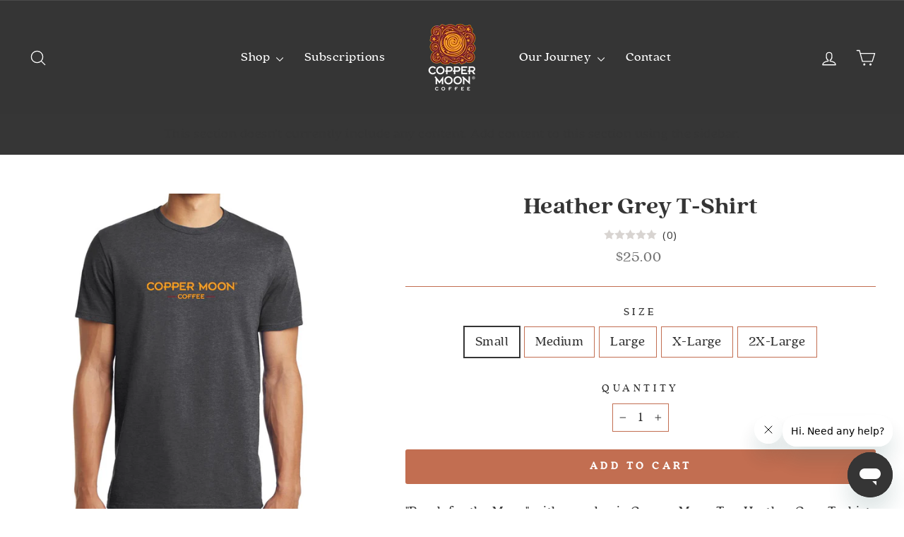

--- FILE ---
content_type: text/html; charset=utf-8
request_url: https://www.coppermooncoffee.com/collections/wearables/products/heather-grey-t-shirt
body_size: 39147
content:

<!doctype html>
<html class="no-js" lang="en" dir="ltr">
<head>

    
    
    
    
    
      
      
    
  
<!--LOOMI SDK-->
<!--DO NOT EDIT-->
<link rel="preconnect"  href="https://live.visually-io.com/" crossorigin>
<link rel="dns-prefetch" href="https://live.visually-io.com/">
<script>
(()=> {
    const env = 2;
    var store = "coppermooncoffee.myshopify.com";
    var alias = store.replace(".myshopify.com", "").replaceAll("-", "_").toUpperCase();
    var jitsuKey =  "js.25498222645";
    window.loomi_ctx = {...(window.loomi_ctx || {}),storeAlias:alias,jitsuKey,env};
    
    
	
	var product = {};
	var variants = [];
	
	variants.push({id:28876997263413,policy:"deny",price:2500,iq:11});
	
	variants.push({id:28876997296181,policy:"deny",price:2500,iq:10});
	
	variants.push({id:28876997328949,policy:"deny",price:2500,iq:4});
	
	variants.push({id:28876997361717,policy:"deny",price:2500,iq:22});
	
	variants.push({id:28876997394485,policy:"deny",price:2700,iq:2});
	
	product.variants = variants;
	product.oos = !true;
	product.price = 2500 ;
	window.loomi_ctx.current_product=product;
	window.loomi_ctx.productId=3731913211957;
	window.loomi_ctx.variantId = 28876997263413;
	
})()
</script>
<link href="https://live.visually-io.com/widgets/vsly-preact.min.js?k=js.25498222645&e=2&s=COPPERMOONCOFFEE" rel="preload" as="script">
<script type="text/javascript" src="https://live.visually-io.com/widgets/vsly-preact.min.js?k=js.25498222645&e=2&s=COPPERMOONCOFFEE"></script>
<link href="https://live.visually-io.com/cf/COPPERMOONCOFFEE.js" rel="preload" as="script">
<link href="https://live.visually-io.com/v/visually.js" rel="preload" as="script">
<script type="text/javascript" src="https://live.visually-io.com/cf/COPPERMOONCOFFEE.js"></script>
<script type="text/javascript" src="https://live.visually-io.com/v/visually.js"></script>
<script defer type="text/javascript" src="https://live.visually-io.com/v/visually-a.js"></script>
<!--LOOMI SDK-->


  <meta charset="utf-8">
  <meta http-equiv="X-UA-Compatible" content="IE=edge,chrome=1">
  <meta name="viewport" content="width=device-width,initial-scale=1">
  <meta name="theme-color" content="#c26e51">
  <link rel="canonical" href="https://www.coppermooncoffee.com/products/heather-grey-t-shirt">
  <link rel="preconnect" href="https://cdn.shopify.com" crossorigin>
  <link rel="preconnect" href="https://fonts.shopifycdn.com" crossorigin>
  <link rel="dns-prefetch" href="https://productreviews.shopifycdn.com">
  <link rel="dns-prefetch" href="https://ajax.googleapis.com">
  <link rel="dns-prefetch" href="https://maps.googleapis.com">
  <link rel="dns-prefetch" href="https://maps.gstatic.com"><link rel="shortcut icon" href="//www.coppermooncoffee.com/cdn/shop/files/Copper-Moon-Coffee-Favicon_32x32.png?v=1614726349" type="image/png" /><title>Heather Grey T-Shirt
&ndash; Copper Moon Coffee
</title>
<meta name="description" content="&quot;Reach for the Moon&quot; with our classic Copper Moon Tee. Heather Grey T-shirt with Swirl on back, only available while supplies last. 90/10- cotton/polyester Front: Copper Moon Coffee Back: Copper Swirl Logo Unisex adult sizing (S, M, L, XL, 2XL)"><meta property="og:site_name" content="Copper Moon Coffee">
  <meta property="og:url" content="https://www.coppermooncoffee.com/products/heather-grey-t-shirt">
  <meta property="og:title" content="Heather Grey T-Shirt">
  <meta property="og:type" content="product">
  <meta property="og:description" content="&quot;Reach for the Moon&quot; with our classic Copper Moon Tee. Heather Grey T-shirt with Swirl on back, only available while supplies last. 90/10- cotton/polyester Front: Copper Moon Coffee Back: Copper Swirl Logo Unisex adult sizing (S, M, L, XL, 2XL)"><meta property="og:image" content="http://www.coppermooncoffee.com/cdn/shop/products/Grey-Tee-w-Swirl-on-Back-Front.jpg?v=1668463158">
    <meta property="og:image:secure_url" content="https://www.coppermooncoffee.com/cdn/shop/products/Grey-Tee-w-Swirl-on-Back-Front.jpg?v=1668463158">
    <meta property="og:image:width" content="1000">
    <meta property="og:image:height" content="1000"><meta name="twitter:site" content="@MyCopperMoon">
  <meta name="twitter:card" content="summary_large_image">
  <meta name="twitter:title" content="Heather Grey T-Shirt">
  <meta name="twitter:description" content="&quot;Reach for the Moon&quot; with our classic Copper Moon Tee. Heather Grey T-shirt with Swirl on back, only available while supplies last. 90/10- cotton/polyester Front: Copper Moon Coffee Back: Copper Swirl Logo Unisex adult sizing (S, M, L, XL, 2XL)">
<style data-shopify>@font-face {
  font-family: "Libre Bodoni";
  font-weight: 700;
  font-style: normal;
  font-display: swap;
  src: url("//www.coppermooncoffee.com/cdn/fonts/libre_bodoni/librebodoni_n7.03c7112c18b28f770d666d00a0e0ca7087477112.woff2") format("woff2"),
       url("//www.coppermooncoffee.com/cdn/fonts/libre_bodoni/librebodoni_n7.c57e35cee3171b6c682844e94b518bd6c405956b.woff") format("woff");
}

  @font-face {
  font-family: Montserrat;
  font-weight: 400;
  font-style: normal;
  font-display: swap;
  src: url("//www.coppermooncoffee.com/cdn/fonts/montserrat/montserrat_n4.81949fa0ac9fd2021e16436151e8eaa539321637.woff2") format("woff2"),
       url("//www.coppermooncoffee.com/cdn/fonts/montserrat/montserrat_n4.a6c632ca7b62da89c3594789ba828388aac693fe.woff") format("woff");
}


  @font-face {
  font-family: Montserrat;
  font-weight: 600;
  font-style: normal;
  font-display: swap;
  src: url("//www.coppermooncoffee.com/cdn/fonts/montserrat/montserrat_n6.1326b3e84230700ef15b3a29fb520639977513e0.woff2") format("woff2"),
       url("//www.coppermooncoffee.com/cdn/fonts/montserrat/montserrat_n6.652f051080eb14192330daceed8cd53dfdc5ead9.woff") format("woff");
}

  @font-face {
  font-family: Montserrat;
  font-weight: 400;
  font-style: italic;
  font-display: swap;
  src: url("//www.coppermooncoffee.com/cdn/fonts/montserrat/montserrat_i4.5a4ea298b4789e064f62a29aafc18d41f09ae59b.woff2") format("woff2"),
       url("//www.coppermooncoffee.com/cdn/fonts/montserrat/montserrat_i4.072b5869c5e0ed5b9d2021e4c2af132e16681ad2.woff") format("woff");
}

  @font-face {
  font-family: Montserrat;
  font-weight: 600;
  font-style: italic;
  font-display: swap;
  src: url("//www.coppermooncoffee.com/cdn/fonts/montserrat/montserrat_i6.e90155dd2f004112a61c0322d66d1f59dadfa84b.woff2") format("woff2"),
       url("//www.coppermooncoffee.com/cdn/fonts/montserrat/montserrat_i6.41470518d8e9d7f1bcdd29a447c2397e5393943f.woff") format("woff");
}

</style><link href="//www.coppermooncoffee.com/cdn/shop/t/113/assets/theme.css?v=33124095573371490041723807956" rel="stylesheet" type="text/css" media="all" />
  <link href="//www.coppermooncoffee.com/cdn/shop/t/113/assets/custom-styles.css?v=15956404057887521841725635165" rel="stylesheet" type="text/css" media="all" />
<style data-shopify>
  
    :root {
    --typeHeaderPrimary: "Libre Bodoni";
    --typeHeaderPrimary: 'quincy_cfextra_bold';
    --typeHeaderFallback: serif;
    --typeHeaderSize: 40px;
    --typeHeaderWeight: 700;
    --typeHeaderLineHeight: 1.1;
    --typeHeaderSpacing: 0.0em;

    --typeBasePrimary:Montserrat;
    --typeBasePrimary: 'quincy_cftext';
    --typeBaseFallback:sans-serif;
    --typeBaseSize: 19px;
    --typeBaseWeight: 400;
    --typeBaseSpacing: 0.025em;
    --typeBaseLineHeight: 1.5;
    --typeBaselineHeightMinus01: 1.4;

    --typeCollectionTitle: 26px;

    --iconWeight: 3px;
    --iconLinecaps: round;

    
        --buttonRadius: 3px;
    

    --colorGridOverlayOpacity: 0.2;
    }

    .placeholder-content {
    background-image: linear-gradient(100deg, rgba(0,0,0,0) 40%, rgba(0, 0, 0, 0.0) 63%, rgba(0,0,0,0) 79%);
    }</style><script>
    document.documentElement.className = document.documentElement.className.replace('no-js', 'js');

    window.theme = window.theme || {};
    theme.routes = {
      home: "/",
      cart: "/cart.js",
      cartPage: "/cart",
      cartAdd: "/cart/add.js",
      cartChange: "/cart/change.js",
      search: "/search",
      predictiveSearch: "/search/suggest"
    };
    theme.strings = {
      soldOut: "Sold Out",
      unavailable: "Unavailable",
      inStockLabel: "In stock, ready to ship",
      oneStockLabel: "Low stock - [count] item left",
      otherStockLabel: "Low stock - [count] items left",
      willNotShipUntil: "Ready to ship [date]",
      willBeInStockAfter: "Back in stock [date]",
      waitingForStock: "Backordered, shipping soon",
      savePrice: "Save [saved_amount]",
      cartEmpty: "Your cart is currently empty.",
      cartTermsConfirmation: "You must agree with the terms and conditions of sales to check out",
      searchCollections: "Collections",
      searchPages: "Pages",
      searchArticles: "Articles",
      productFrom: "from ",
      maxQuantity: "You can only have [quantity] of [title] in your cart."
    };
    theme.settings = {
      cartType: "page",
      isCustomerTemplate: false,
      moneyFormat: "${{amount}}",
      saveType: "dollar",
      productImageSize: "square",
      productImageCover: false,
      predictiveSearch: true,
      predictiveSearchType: null,
      predictiveSearchVendor: false,
      predictiveSearchPrice: true,
      quickView: false,
      themeName: 'Impulse',
      themeVersion: "7.5.1"
    };
  </script>

  <script>window.performance && window.performance.mark && window.performance.mark('shopify.content_for_header.start');</script><meta id="shopify-digital-wallet" name="shopify-digital-wallet" content="/25498222645/digital_wallets/dialog">
<meta name="shopify-checkout-api-token" content="402b5a10407368c4cc608bd3827c34ab">
<meta id="in-context-paypal-metadata" data-shop-id="25498222645" data-venmo-supported="false" data-environment="production" data-locale="en_US" data-paypal-v4="true" data-currency="USD">
<link rel="alternate" type="application/json+oembed" href="https://www.coppermooncoffee.com/products/heather-grey-t-shirt.oembed">
<script async="async" src="/checkouts/internal/preloads.js?locale=en-US"></script>
<link rel="preconnect" href="https://shop.app" crossorigin="anonymous">
<script async="async" src="https://shop.app/checkouts/internal/preloads.js?locale=en-US&shop_id=25498222645" crossorigin="anonymous"></script>
<script id="apple-pay-shop-capabilities" type="application/json">{"shopId":25498222645,"countryCode":"US","currencyCode":"USD","merchantCapabilities":["supports3DS"],"merchantId":"gid:\/\/shopify\/Shop\/25498222645","merchantName":"Copper Moon Coffee","requiredBillingContactFields":["postalAddress","email"],"requiredShippingContactFields":["postalAddress","email"],"shippingType":"shipping","supportedNetworks":["visa","masterCard","amex","discover","elo","jcb"],"total":{"type":"pending","label":"Copper Moon Coffee","amount":"1.00"},"shopifyPaymentsEnabled":true,"supportsSubscriptions":true}</script>
<script id="shopify-features" type="application/json">{"accessToken":"402b5a10407368c4cc608bd3827c34ab","betas":["rich-media-storefront-analytics"],"domain":"www.coppermooncoffee.com","predictiveSearch":true,"shopId":25498222645,"locale":"en"}</script>
<script>var Shopify = Shopify || {};
Shopify.shop = "coppermooncoffee.myshopify.com";
Shopify.locale = "en";
Shopify.currency = {"active":"USD","rate":"1.0"};
Shopify.country = "US";
Shopify.theme = {"name":"Impulse v7.5.1 - HC - 15 Aug '24 ","id":134592397365,"schema_name":"Impulse","schema_version":"7.5.1","theme_store_id":857,"role":"main"};
Shopify.theme.handle = "null";
Shopify.theme.style = {"id":null,"handle":null};
Shopify.cdnHost = "www.coppermooncoffee.com/cdn";
Shopify.routes = Shopify.routes || {};
Shopify.routes.root = "/";</script>
<script type="module">!function(o){(o.Shopify=o.Shopify||{}).modules=!0}(window);</script>
<script>!function(o){function n(){var o=[];function n(){o.push(Array.prototype.slice.apply(arguments))}return n.q=o,n}var t=o.Shopify=o.Shopify||{};t.loadFeatures=n(),t.autoloadFeatures=n()}(window);</script>
<script>
  window.ShopifyPay = window.ShopifyPay || {};
  window.ShopifyPay.apiHost = "shop.app\/pay";
  window.ShopifyPay.redirectState = null;
</script>
<script id="shop-js-analytics" type="application/json">{"pageType":"product"}</script>
<script defer="defer" async type="module" src="//www.coppermooncoffee.com/cdn/shopifycloud/shop-js/modules/v2/client.init-shop-cart-sync_IZsNAliE.en.esm.js"></script>
<script defer="defer" async type="module" src="//www.coppermooncoffee.com/cdn/shopifycloud/shop-js/modules/v2/chunk.common_0OUaOowp.esm.js"></script>
<script type="module">
  await import("//www.coppermooncoffee.com/cdn/shopifycloud/shop-js/modules/v2/client.init-shop-cart-sync_IZsNAliE.en.esm.js");
await import("//www.coppermooncoffee.com/cdn/shopifycloud/shop-js/modules/v2/chunk.common_0OUaOowp.esm.js");

  window.Shopify.SignInWithShop?.initShopCartSync?.({"fedCMEnabled":true,"windoidEnabled":true});

</script>
<script>
  window.Shopify = window.Shopify || {};
  if (!window.Shopify.featureAssets) window.Shopify.featureAssets = {};
  window.Shopify.featureAssets['shop-js'] = {"shop-cart-sync":["modules/v2/client.shop-cart-sync_DLOhI_0X.en.esm.js","modules/v2/chunk.common_0OUaOowp.esm.js"],"init-fed-cm":["modules/v2/client.init-fed-cm_C6YtU0w6.en.esm.js","modules/v2/chunk.common_0OUaOowp.esm.js"],"shop-button":["modules/v2/client.shop-button_BCMx7GTG.en.esm.js","modules/v2/chunk.common_0OUaOowp.esm.js"],"shop-cash-offers":["modules/v2/client.shop-cash-offers_BT26qb5j.en.esm.js","modules/v2/chunk.common_0OUaOowp.esm.js","modules/v2/chunk.modal_CGo_dVj3.esm.js"],"init-windoid":["modules/v2/client.init-windoid_B9PkRMql.en.esm.js","modules/v2/chunk.common_0OUaOowp.esm.js"],"init-shop-email-lookup-coordinator":["modules/v2/client.init-shop-email-lookup-coordinator_DZkqjsbU.en.esm.js","modules/v2/chunk.common_0OUaOowp.esm.js"],"shop-toast-manager":["modules/v2/client.shop-toast-manager_Di2EnuM7.en.esm.js","modules/v2/chunk.common_0OUaOowp.esm.js"],"shop-login-button":["modules/v2/client.shop-login-button_BtqW_SIO.en.esm.js","modules/v2/chunk.common_0OUaOowp.esm.js","modules/v2/chunk.modal_CGo_dVj3.esm.js"],"avatar":["modules/v2/client.avatar_BTnouDA3.en.esm.js"],"pay-button":["modules/v2/client.pay-button_CWa-C9R1.en.esm.js","modules/v2/chunk.common_0OUaOowp.esm.js"],"init-shop-cart-sync":["modules/v2/client.init-shop-cart-sync_IZsNAliE.en.esm.js","modules/v2/chunk.common_0OUaOowp.esm.js"],"init-customer-accounts":["modules/v2/client.init-customer-accounts_DenGwJTU.en.esm.js","modules/v2/client.shop-login-button_BtqW_SIO.en.esm.js","modules/v2/chunk.common_0OUaOowp.esm.js","modules/v2/chunk.modal_CGo_dVj3.esm.js"],"init-shop-for-new-customer-accounts":["modules/v2/client.init-shop-for-new-customer-accounts_JdHXxpS9.en.esm.js","modules/v2/client.shop-login-button_BtqW_SIO.en.esm.js","modules/v2/chunk.common_0OUaOowp.esm.js","modules/v2/chunk.modal_CGo_dVj3.esm.js"],"init-customer-accounts-sign-up":["modules/v2/client.init-customer-accounts-sign-up_D6__K_p8.en.esm.js","modules/v2/client.shop-login-button_BtqW_SIO.en.esm.js","modules/v2/chunk.common_0OUaOowp.esm.js","modules/v2/chunk.modal_CGo_dVj3.esm.js"],"checkout-modal":["modules/v2/client.checkout-modal_C_ZQDY6s.en.esm.js","modules/v2/chunk.common_0OUaOowp.esm.js","modules/v2/chunk.modal_CGo_dVj3.esm.js"],"shop-follow-button":["modules/v2/client.shop-follow-button_XetIsj8l.en.esm.js","modules/v2/chunk.common_0OUaOowp.esm.js","modules/v2/chunk.modal_CGo_dVj3.esm.js"],"lead-capture":["modules/v2/client.lead-capture_DvA72MRN.en.esm.js","modules/v2/chunk.common_0OUaOowp.esm.js","modules/v2/chunk.modal_CGo_dVj3.esm.js"],"shop-login":["modules/v2/client.shop-login_ClXNxyh6.en.esm.js","modules/v2/chunk.common_0OUaOowp.esm.js","modules/v2/chunk.modal_CGo_dVj3.esm.js"],"payment-terms":["modules/v2/client.payment-terms_CNlwjfZz.en.esm.js","modules/v2/chunk.common_0OUaOowp.esm.js","modules/v2/chunk.modal_CGo_dVj3.esm.js"]};
</script>
<script>(function() {
  var isLoaded = false;
  function asyncLoad() {
    if (isLoaded) return;
    isLoaded = true;
    var urls = ["https:\/\/formbuilder.hulkapps.com\/skeletopapp.js?shop=coppermooncoffee.myshopify.com","https:\/\/storage.googleapis.com\/staticprod\/installed.js?shop=coppermooncoffee.myshopify.com","https:\/\/storage.googleapis.com\/staticprod\/installed.js?shop=coppermooncoffee.myshopify.com","https:\/\/reorder-master.hulkapps.com\/reorderjs\/re-order.js?1655729701\u0026shop=coppermooncoffee.myshopify.com","https:\/\/storage.googleapis.com\/staticprod\/installed.js?shop=coppermooncoffee.myshopify.com","https:\/\/storage.googleapis.com\/staticprod\/installed.js?shop=coppermooncoffee.myshopify.com","https:\/\/storage.googleapis.com\/staticprod\/installed.js?shop=coppermooncoffee.myshopify.com","https:\/\/storage.googleapis.com\/staticprod\/installed.js?shop=coppermooncoffee.myshopify.com","https:\/\/static.rechargecdn.com\/assets\/js\/widget.min.js?shop=coppermooncoffee.myshopify.com","https:\/\/storage.googleapis.com\/staticprod\/installed.js?shop=coppermooncoffee.myshopify.com","https:\/\/cdn.hextom.com\/js\/freeshippingbar.js?shop=coppermooncoffee.myshopify.com","https:\/\/cdn.rebuyengine.com\/onsite\/js\/rebuy.js?shop=coppermooncoffee.myshopify.com","https:\/\/app.octaneai.com\/q2zznbqy2o7s6lcd\/shopify.js?x=7327L2nhi7v3o7dP\u0026shop=coppermooncoffee.myshopify.com","https:\/\/widgets.juniphq.com\/v1\/junip_shopify.js?shop=coppermooncoffee.myshopify.com"];
    for (var i = 0; i < urls.length; i++) {
      var s = document.createElement('script');
      s.type = 'text/javascript';
      s.async = true;
      s.src = urls[i];
      var x = document.getElementsByTagName('script')[0];
      x.parentNode.insertBefore(s, x);
    }
  };
  if(window.attachEvent) {
    window.attachEvent('onload', asyncLoad);
  } else {
    window.addEventListener('load', asyncLoad, false);
  }
})();</script>
<script id="__st">var __st={"a":25498222645,"offset":-18000,"reqid":"1b1f444f-0920-4f71-b5c6-a94479c0e380-1768473407","pageurl":"www.coppermooncoffee.com\/collections\/wearables\/products\/heather-grey-t-shirt","u":"4f78e0d9c6f3","p":"product","rtyp":"product","rid":3731913211957};</script>
<script>window.ShopifyPaypalV4VisibilityTracking = true;</script>
<script id="captcha-bootstrap">!function(){'use strict';const t='contact',e='account',n='new_comment',o=[[t,t],['blogs',n],['comments',n],[t,'customer']],c=[[e,'customer_login'],[e,'guest_login'],[e,'recover_customer_password'],[e,'create_customer']],r=t=>t.map((([t,e])=>`form[action*='/${t}']:not([data-nocaptcha='true']) input[name='form_type'][value='${e}']`)).join(','),a=t=>()=>t?[...document.querySelectorAll(t)].map((t=>t.form)):[];function s(){const t=[...o],e=r(t);return a(e)}const i='password',u='form_key',d=['recaptcha-v3-token','g-recaptcha-response','h-captcha-response',i],f=()=>{try{return window.sessionStorage}catch{return}},m='__shopify_v',_=t=>t.elements[u];function p(t,e,n=!1){try{const o=window.sessionStorage,c=JSON.parse(o.getItem(e)),{data:r}=function(t){const{data:e,action:n}=t;return t[m]||n?{data:e,action:n}:{data:t,action:n}}(c);for(const[e,n]of Object.entries(r))t.elements[e]&&(t.elements[e].value=n);n&&o.removeItem(e)}catch(o){console.error('form repopulation failed',{error:o})}}const l='form_type',E='cptcha';function T(t){t.dataset[E]=!0}const w=window,h=w.document,L='Shopify',v='ce_forms',y='captcha';let A=!1;((t,e)=>{const n=(g='f06e6c50-85a8-45c8-87d0-21a2b65856fe',I='https://cdn.shopify.com/shopifycloud/storefront-forms-hcaptcha/ce_storefront_forms_captcha_hcaptcha.v1.5.2.iife.js',D={infoText:'Protected by hCaptcha',privacyText:'Privacy',termsText:'Terms'},(t,e,n)=>{const o=w[L][v],c=o.bindForm;if(c)return c(t,g,e,D).then(n);var r;o.q.push([[t,g,e,D],n]),r=I,A||(h.body.append(Object.assign(h.createElement('script'),{id:'captcha-provider',async:!0,src:r})),A=!0)});var g,I,D;w[L]=w[L]||{},w[L][v]=w[L][v]||{},w[L][v].q=[],w[L][y]=w[L][y]||{},w[L][y].protect=function(t,e){n(t,void 0,e),T(t)},Object.freeze(w[L][y]),function(t,e,n,w,h,L){const[v,y,A,g]=function(t,e,n){const i=e?o:[],u=t?c:[],d=[...i,...u],f=r(d),m=r(i),_=r(d.filter((([t,e])=>n.includes(e))));return[a(f),a(m),a(_),s()]}(w,h,L),I=t=>{const e=t.target;return e instanceof HTMLFormElement?e:e&&e.form},D=t=>v().includes(t);t.addEventListener('submit',(t=>{const e=I(t);if(!e)return;const n=D(e)&&!e.dataset.hcaptchaBound&&!e.dataset.recaptchaBound,o=_(e),c=g().includes(e)&&(!o||!o.value);(n||c)&&t.preventDefault(),c&&!n&&(function(t){try{if(!f())return;!function(t){const e=f();if(!e)return;const n=_(t);if(!n)return;const o=n.value;o&&e.removeItem(o)}(t);const e=Array.from(Array(32),(()=>Math.random().toString(36)[2])).join('');!function(t,e){_(t)||t.append(Object.assign(document.createElement('input'),{type:'hidden',name:u})),t.elements[u].value=e}(t,e),function(t,e){const n=f();if(!n)return;const o=[...t.querySelectorAll(`input[type='${i}']`)].map((({name:t})=>t)),c=[...d,...o],r={};for(const[a,s]of new FormData(t).entries())c.includes(a)||(r[a]=s);n.setItem(e,JSON.stringify({[m]:1,action:t.action,data:r}))}(t,e)}catch(e){console.error('failed to persist form',e)}}(e),e.submit())}));const S=(t,e)=>{t&&!t.dataset[E]&&(n(t,e.some((e=>e===t))),T(t))};for(const o of['focusin','change'])t.addEventListener(o,(t=>{const e=I(t);D(e)&&S(e,y())}));const B=e.get('form_key'),M=e.get(l),P=B&&M;t.addEventListener('DOMContentLoaded',(()=>{const t=y();if(P)for(const e of t)e.elements[l].value===M&&p(e,B);[...new Set([...A(),...v().filter((t=>'true'===t.dataset.shopifyCaptcha))])].forEach((e=>S(e,t)))}))}(h,new URLSearchParams(w.location.search),n,t,e,['guest_login'])})(!0,!0)}();</script>
<script integrity="sha256-4kQ18oKyAcykRKYeNunJcIwy7WH5gtpwJnB7kiuLZ1E=" data-source-attribution="shopify.loadfeatures" defer="defer" src="//www.coppermooncoffee.com/cdn/shopifycloud/storefront/assets/storefront/load_feature-a0a9edcb.js" crossorigin="anonymous"></script>
<script crossorigin="anonymous" defer="defer" src="//www.coppermooncoffee.com/cdn/shopifycloud/storefront/assets/shopify_pay/storefront-65b4c6d7.js?v=20250812"></script>
<script data-source-attribution="shopify.dynamic_checkout.dynamic.init">var Shopify=Shopify||{};Shopify.PaymentButton=Shopify.PaymentButton||{isStorefrontPortableWallets:!0,init:function(){window.Shopify.PaymentButton.init=function(){};var t=document.createElement("script");t.src="https://www.coppermooncoffee.com/cdn/shopifycloud/portable-wallets/latest/portable-wallets.en.js",t.type="module",document.head.appendChild(t)}};
</script>
<script data-source-attribution="shopify.dynamic_checkout.buyer_consent">
  function portableWalletsHideBuyerConsent(e){var t=document.getElementById("shopify-buyer-consent"),n=document.getElementById("shopify-subscription-policy-button");t&&n&&(t.classList.add("hidden"),t.setAttribute("aria-hidden","true"),n.removeEventListener("click",e))}function portableWalletsShowBuyerConsent(e){var t=document.getElementById("shopify-buyer-consent"),n=document.getElementById("shopify-subscription-policy-button");t&&n&&(t.classList.remove("hidden"),t.removeAttribute("aria-hidden"),n.addEventListener("click",e))}window.Shopify?.PaymentButton&&(window.Shopify.PaymentButton.hideBuyerConsent=portableWalletsHideBuyerConsent,window.Shopify.PaymentButton.showBuyerConsent=portableWalletsShowBuyerConsent);
</script>
<script data-source-attribution="shopify.dynamic_checkout.cart.bootstrap">document.addEventListener("DOMContentLoaded",(function(){function t(){return document.querySelector("shopify-accelerated-checkout-cart, shopify-accelerated-checkout")}if(t())Shopify.PaymentButton.init();else{new MutationObserver((function(e,n){t()&&(Shopify.PaymentButton.init(),n.disconnect())})).observe(document.body,{childList:!0,subtree:!0})}}));
</script>
<link id="shopify-accelerated-checkout-styles" rel="stylesheet" media="screen" href="https://www.coppermooncoffee.com/cdn/shopifycloud/portable-wallets/latest/accelerated-checkout-backwards-compat.css" crossorigin="anonymous">
<style id="shopify-accelerated-checkout-cart">
        #shopify-buyer-consent {
  margin-top: 1em;
  display: inline-block;
  width: 100%;
}

#shopify-buyer-consent.hidden {
  display: none;
}

#shopify-subscription-policy-button {
  background: none;
  border: none;
  padding: 0;
  text-decoration: underline;
  font-size: inherit;
  cursor: pointer;
}

#shopify-subscription-policy-button::before {
  box-shadow: none;
}

      </style>

<script>window.performance && window.performance.mark && window.performance.mark('shopify.content_for_header.end');</script>

  <script src="//www.coppermooncoffee.com/cdn/shop/t/113/assets/vendor-scripts-v11.js" defer="defer"></script><script src="//www.coppermooncoffee.com/cdn/shop/t/113/assets/theme.js?v=37692867432998835521725030373" defer="defer"></script><link href="//www.coppermooncoffee.com/cdn/shop/t/113/assets/wiremo-styles.css?v=52638209648617840911725533700" rel="stylesheet" type="text/css" media="all" /> 
    <link rel="dns-prefetch" href="https://storage.googleapis.com/staticlocal/">
  <script type="text/javascript" async src="https://storage.googleapis.com/staticprod/installCheck.js"></script>

  
<script type='text/javascript'>
  var script = document.createElement('script');
  script.src = 'https://xp2023-pix.s3.amazonaws.com/px_X9B25.js';
  document.getElementsByTagName('head')[0].appendChild(script);
</script><!-- BEGIN app block: shopify://apps/hulk-form-builder/blocks/app-embed/b6b8dd14-356b-4725-a4ed-77232212b3c3 --><!-- BEGIN app snippet: hulkapps-formbuilder-theme-ext --><script type="text/javascript">
  
  if (typeof window.formbuilder_customer != "object") {
        window.formbuilder_customer = {}
  }

  window.hulkFormBuilder = {
    form_data: {},
    shop_data: {"shop_RSLiDb3TcmlZvMO_6agERg":{"shop_uuid":"RSLiDb3TcmlZvMO_6agERg","shop_timezone":"America\/New_York","shop_id":28249,"shop_is_after_submit_enabled":true,"shop_shopify_plan":"Shopify","shop_shopify_domain":"coppermooncoffee.myshopify.com","shop_created_at":"2020-01-06T20:20:35.281-06:00","is_skip_metafield":false,"shop_deleted":false,"shop_disabled":false}},
    settings_data: {"shop_settings":{"shop_customise_msgs":[],"default_customise_msgs":{"is_required":"is required","thank_you":"Thank you! The form was submitted successfully.","processing":"Processing...","valid_data":"Please provide valid data","valid_email":"Provide valid email format","valid_tags":"HTML Tags are not allowed","valid_phone":"Provide valid phone number","valid_captcha":"Please provide valid captcha response","valid_url":"Provide valid URL","only_number_alloud":"Provide valid number in","number_less":"must be less than","number_more":"must be more than","image_must_less":"Image must be less than 20MB","image_number":"Images allowed","image_extension":"Invalid extension! Please provide image file","error_image_upload":"Error in image upload. Please try again.","error_file_upload":"Error in file upload. Please try again.","your_response":"Your response","error_form_submit":"Error occur.Please try again after sometime.","email_submitted":"Form with this email is already submitted","invalid_email_by_zerobounce":"The email address you entered appears to be invalid. Please check it and try again.","download_file":"Download file","card_details_invalid":"Your card details are invalid","card_details":"Card details","please_enter_card_details":"Please enter card details","card_number":"Card number","exp_mm":"Exp MM","exp_yy":"Exp YY","crd_cvc":"CVV","payment_value":"Payment amount","please_enter_payment_amount":"Please enter payment amount","address1":"Address line 1","address2":"Address line 2","city":"City","province":"Province","zipcode":"Zip code","country":"Country","blocked_domain":"This form does not accept addresses from","file_must_less":"File must be less than 20MB","file_extension":"Invalid extension! Please provide file","only_file_number_alloud":"files allowed","previous":"Previous","next":"Next","must_have_a_input":"Please enter at least one field.","please_enter_required_data":"Please enter required data","atleast_one_special_char":"Include at least one special character","atleast_one_lowercase_char":"Include at least one lowercase character","atleast_one_uppercase_char":"Include at least one uppercase character","atleast_one_number":"Include at least one number","must_have_8_chars":"Must have 8 characters long","be_between_8_and_12_chars":"Be between 8 and 12 characters long","please_select":"Please Select","phone_submitted":"Form with this phone number is already submitted","user_res_parse_error":"Error while submitting the form","valid_same_values":"values must be same","product_choice_clear_selection":"Clear Selection","picture_choice_clear_selection":"Clear Selection","remove_all_for_file_image_upload":"Remove All","invalid_file_type_for_image_upload":"You can't upload files of this type.","invalid_file_type_for_signature_upload":"You can't upload files of this type.","max_files_exceeded_for_file_upload":"You can not upload any more files.","max_files_exceeded_for_image_upload":"You can not upload any more files.","file_already_exist":"File already uploaded","max_limit_exceed":"You have added the maximum number of text fields.","cancel_upload_for_file_upload":"Cancel upload","cancel_upload_for_image_upload":"Cancel upload","cancel_upload_for_signature_upload":"Cancel upload"},"shop_blocked_domains":[]}},
    features_data: {"shop_plan_features":{"shop_plan_features":["unlimited-forms","full-design-customization","export-form-submissions","multiple-recipients-for-form-submissions","multiple-admin-notifications","enable-captcha","unlimited-file-uploads","save-submitted-form-data","set-auto-response-message","conditional-logic","form-banner","save-as-draft-facility","include-user-response-in-admin-email","disable-form-submission","file-upload"]}},
    shop: null,
    shop_id: null,
    plan_features: null,
    validateDoubleQuotes: false,
    assets: {
      extraFunctions: "https://cdn.shopify.com/extensions/019bb5ee-ec40-7527-955d-c1b8751eb060/form-builder-by-hulkapps-50/assets/extra-functions.js",
      extraStyles: "https://cdn.shopify.com/extensions/019bb5ee-ec40-7527-955d-c1b8751eb060/form-builder-by-hulkapps-50/assets/extra-styles.css",
      bootstrapStyles: "https://cdn.shopify.com/extensions/019bb5ee-ec40-7527-955d-c1b8751eb060/form-builder-by-hulkapps-50/assets/theme-app-extension-bootstrap.css"
    },
    translations: {
      htmlTagNotAllowed: "HTML Tags are not allowed",
      sqlQueryNotAllowed: "SQL Queries are not allowed",
      doubleQuoteNotAllowed: "Double quotes are not allowed",
      vorwerkHttpWwwNotAllowed: "The words \u0026#39;http\u0026#39; and \u0026#39;www\u0026#39; are not allowed. Please remove them and try again.",
      maxTextFieldsReached: "You have added the maximum number of text fields.",
      avoidNegativeWords: "Avoid negative words: Don\u0026#39;t use negative words in your contact message.",
      customDesignOnly: "This form is for custom designs requests. For general inquiries please contact our team at info@stagheaddesigns.com",
      zerobounceApiErrorMsg: "We couldn\u0026#39;t verify your email due to a technical issue. Please try again later.",
    }

  }

  

  window.FbThemeAppExtSettingsHash = {}
  
</script><!-- END app snippet --><!-- END app block --><!-- BEGIN app block: shopify://apps/klaviyo-email-marketing-sms/blocks/klaviyo-onsite-embed/2632fe16-c075-4321-a88b-50b567f42507 -->












  <script async src="https://static.klaviyo.com/onsite/js/RZUrn3/klaviyo.js?company_id=RZUrn3"></script>
  <script>!function(){if(!window.klaviyo){window._klOnsite=window._klOnsite||[];try{window.klaviyo=new Proxy({},{get:function(n,i){return"push"===i?function(){var n;(n=window._klOnsite).push.apply(n,arguments)}:function(){for(var n=arguments.length,o=new Array(n),w=0;w<n;w++)o[w]=arguments[w];var t="function"==typeof o[o.length-1]?o.pop():void 0,e=new Promise((function(n){window._klOnsite.push([i].concat(o,[function(i){t&&t(i),n(i)}]))}));return e}}})}catch(n){window.klaviyo=window.klaviyo||[],window.klaviyo.push=function(){var n;(n=window._klOnsite).push.apply(n,arguments)}}}}();</script>

  
    <script id="viewed_product">
      if (item == null) {
        var _learnq = _learnq || [];

        var MetafieldReviews = null
        var MetafieldYotpoRating = null
        var MetafieldYotpoCount = null
        var MetafieldLooxRating = null
        var MetafieldLooxCount = null
        var okendoProduct = null
        var okendoProductReviewCount = null
        var okendoProductReviewAverageValue = null
        try {
          // The following fields are used for Customer Hub recently viewed in order to add reviews.
          // This information is not part of __kla_viewed. Instead, it is part of __kla_viewed_reviewed_items
          MetafieldReviews = {};
          MetafieldYotpoRating = null
          MetafieldYotpoCount = null
          MetafieldLooxRating = null
          MetafieldLooxCount = null

          okendoProduct = null
          // If the okendo metafield is not legacy, it will error, which then requires the new json formatted data
          if (okendoProduct && 'error' in okendoProduct) {
            okendoProduct = null
          }
          okendoProductReviewCount = okendoProduct ? okendoProduct.reviewCount : null
          okendoProductReviewAverageValue = okendoProduct ? okendoProduct.reviewAverageValue : null
        } catch (error) {
          console.error('Error in Klaviyo onsite reviews tracking:', error);
        }

        var item = {
          Name: "Heather Grey T-Shirt",
          ProductID: 3731913211957,
          Categories: ["All Coffee","All Products","Discounted Coffee Beans \u0026 Pods","Flavored Coffee","Ground and Whole Bean Coffee","Ground Coffee Beans","Merch","Organic Coffee Beans","Single Cup Coffee","Variety Packs","Wearables","Whole Bean Coffee"],
          ImageURL: "https://www.coppermooncoffee.com/cdn/shop/products/Grey-Tee-w-Swirl-on-Back-Front_grande.jpg?v=1668463158",
          URL: "https://www.coppermooncoffee.com/products/heather-grey-t-shirt",
          Brand: "Copper Moon Coffee",
          Price: "$25.00",
          Value: "25.00",
          CompareAtPrice: "$0.00"
        };
        _learnq.push(['track', 'Viewed Product', item]);
        _learnq.push(['trackViewedItem', {
          Title: item.Name,
          ItemId: item.ProductID,
          Categories: item.Categories,
          ImageUrl: item.ImageURL,
          Url: item.URL,
          Metadata: {
            Brand: item.Brand,
            Price: item.Price,
            Value: item.Value,
            CompareAtPrice: item.CompareAtPrice
          },
          metafields:{
            reviews: MetafieldReviews,
            yotpo:{
              rating: MetafieldYotpoRating,
              count: MetafieldYotpoCount,
            },
            loox:{
              rating: MetafieldLooxRating,
              count: MetafieldLooxCount,
            },
            okendo: {
              rating: okendoProductReviewAverageValue,
              count: okendoProductReviewCount,
            }
          }
        }]);
      }
    </script>
  




  <script>
    window.klaviyoReviewsProductDesignMode = false
  </script>







<!-- END app block --><!-- BEGIN app block: shopify://apps/eg-auto-add-to-cart/blocks/app-embed/0f7d4f74-1e89-4820-aec4-6564d7e535d2 -->










  
    <script
      async
      type="text/javascript"
      src="https://cdn.506.io/eg/script.js?shop=coppermooncoffee.myshopify.com&v=7"
    ></script>
  



  <meta id="easygift-shop" itemid="c2hvcF8kXzE3Njg0NzM0MDc=" content="{&quot;isInstalled&quot;:true,&quot;installedOn&quot;:&quot;2025-12-11T17:52:35.173Z&quot;,&quot;appVersion&quot;:&quot;3.0&quot;,&quot;subscriptionName&quot;:&quot;Unlimited&quot;,&quot;cartAnalytics&quot;:true,&quot;freeTrialEndsOn&quot;:null,&quot;settings&quot;:{&quot;reminderBannerStyle&quot;:{&quot;position&quot;:{&quot;horizontal&quot;:&quot;right&quot;,&quot;vertical&quot;:&quot;bottom&quot;},&quot;closingMode&quot;:&quot;doNotAutoClose&quot;,&quot;cssStyles&quot;:&quot;&quot;,&quot;displayAfter&quot;:5,&quot;headerText&quot;:&quot;&quot;,&quot;imageUrl&quot;:null,&quot;primaryColor&quot;:&quot;#000000&quot;,&quot;reshowBannerAfter&quot;:&quot;everyNewSession&quot;,&quot;selfcloseAfter&quot;:5,&quot;showImage&quot;:false,&quot;subHeaderText&quot;:&quot;&quot;},&quot;addedItemIdentifier&quot;:&quot;_Gifted&quot;,&quot;ignoreOtherAppLineItems&quot;:null,&quot;customVariantsInfoLifetimeMins&quot;:1440,&quot;redirectPath&quot;:null,&quot;ignoreNonStandardCartRequests&quot;:false,&quot;bannerStyle&quot;:{&quot;position&quot;:{&quot;horizontal&quot;:&quot;right&quot;,&quot;vertical&quot;:&quot;bottom&quot;},&quot;cssStyles&quot;:null,&quot;primaryColor&quot;:&quot;#000000&quot;},&quot;themePresetId&quot;:null,&quot;notificationStyle&quot;:{&quot;position&quot;:{&quot;horizontal&quot;:null,&quot;vertical&quot;:null},&quot;cssStyles&quot;:null,&quot;duration&quot;:null,&quot;hasCustomizations&quot;:false,&quot;primaryColor&quot;:null},&quot;fetchCartData&quot;:false,&quot;useLocalStorage&quot;:{&quot;enabled&quot;:false,&quot;expiryMinutes&quot;:null},&quot;popupStyle&quot;:{&quot;closeModalOutsideClick&quot;:true,&quot;addButtonText&quot;:null,&quot;cssStyles&quot;:null,&quot;dismissButtonText&quot;:null,&quot;hasCustomizations&quot;:false,&quot;imageUrl&quot;:null,&quot;outOfStockButtonText&quot;:null,&quot;primaryColor&quot;:null,&quot;secondaryColor&quot;:null,&quot;showProductLink&quot;:false,&quot;subscriptionLabel&quot;:&quot;Subscription Plan&quot;},&quot;refreshAfterBannerClick&quot;:false,&quot;disableReapplyRules&quot;:false,&quot;disableReloadOnFailedAddition&quot;:false,&quot;autoReloadCartPage&quot;:false,&quot;ajaxRedirectPath&quot;:null,&quot;allowSimultaneousRequests&quot;:false,&quot;applyRulesOnCheckout&quot;:false,&quot;enableCartCtrlOverrides&quot;:true,&quot;scriptSettings&quot;:{&quot;branding&quot;:{&quot;removalRequestSent&quot;:null,&quot;show&quot;:false},&quot;productPageRedirection&quot;:{&quot;enabled&quot;:false,&quot;products&quot;:[],&quot;redirectionURL&quot;:&quot;\/&quot;},&quot;debugging&quot;:{&quot;enabled&quot;:false,&quot;enabledOn&quot;:null,&quot;stringifyObj&quot;:false},&quot;customCSS&quot;:null,&quot;delayUpdates&quot;:2000,&quot;decodePayload&quot;:false,&quot;hideAlertsOnFrontend&quot;:false,&quot;removeEGPropertyFromSplitActionLineItems&quot;:false,&quot;fetchProductInfoFromSavedDomain&quot;:false,&quot;hideGiftedPropertyText&quot;:false,&quot;fetchCartDataBeforeRequest&quot;:false,&quot;enableBuyNowInterceptions&quot;:true,&quot;removeProductsAddedFromExpiredRules&quot;:true,&quot;useFinalPrice&quot;:false}},&quot;translations&quot;:null,&quot;defaultLocale&quot;:&quot;en&quot;,&quot;shopDomain&quot;:&quot;www.coppermooncoffee.com&quot;}">


<script defer>
  (async function() {
    try {

      const blockVersion = "v3"
      if (blockVersion != "v3") {
        return
      }

      let metaErrorFlag = false;
      if (metaErrorFlag) {
        return
      }

      // Parse metafields as JSON
      const metafields = {"easygift-rule-694070257bbf5bb9e4b20464":{"schedule":{"enabled":true,"starts":"2026-01-01T05:00:00Z","ends":"2026-02-01T05:00:00Z"},"trigger":{"productTags":{"targets":[],"collectionInfo":null,"sellingPlan":null},"type":"collection","minCartValue":null,"hasUpperCartValue":false,"upperCartValue":null,"products":[],"collections":[{"name":"Organic Coffee Beans","id":135332954165,"gid":"gid:\/\/shopify\/Collection\/135332954165","image":{"id":"gid:\/\/shopify\/CollectionImage\/932475404341","originalSrc":"https:\/\/cdn.shopify.com\/s\/files\/1\/0254\/9822\/2645\/collections\/Rocketman-background-White.jpg?v=1731097180"},"handle":"usda-organic","_id":"694070257bbf5bb9e4b20465"}],"condition":null,"conditionMin":null,"conditionMax":null,"collectionSellingPlanType":null},"action":{"notification":{"enabled":false,"headerText":null,"subHeaderText":null,"showImage":false,"imageUrl":""},"discount":{"type":"app","title":"FREEMUG","id":"gid:\/\/shopify\/DiscountAutomaticNode\/1215748538421","createdByEasyGift":true,"easygiftAppDiscount":true,"value":100,"discountType":"percentage","issue":null},"popupOptions":{"headline":null,"subHeadline":null,"showItemsPrice":false,"popupDismissable":false,"imageUrl":null,"persistPopup":false,"rewardQuantity":1,"showDiscountedPrice":false,"hideOOSItems":false,"showVariantsSeparately":false},"banner":{"enabled":false,"headerText":null,"imageUrl":null,"subHeaderText":null,"showImage":false,"displayAfter":"5","closingMode":"doNotAutoClose","selfcloseAfter":"5","reshowBannerAfter":"everyNewSession","redirectLink":null},"type":"addAutomatically","products":[{"name":"Copper Moon Camping Mug - Default Title","variantId":"31664521609269","variantGid":"gid:\/\/shopify\/ProductVariant\/31664521609269","productGid":"gid:\/\/shopify\/Product\/4459769102389","quantity":1,"handle":"copper-moon-camping-mug","price":"12.00"}],"limit":1,"preventProductRemoval":false,"addAvailableProducts":false},"targeting":{"link":{"destination":"collection","data":{"availablePublicationCount":7,"description":"Organic Coffee USDA Organic collection is crafted for those who value both flavor and sustainability. Available in ground, whole bean, and single-serve coffee pods, our organic coffee is made from beans grown with care and certified to meet the highest organic standards. For a decaf option that’s equally mindful, our Swiss Water Decaf Coffee uses a chemical-free process to preserve the full-bodied flavors without caffeine. Each roast in our USDA Organic section is crafted with care for both the planet and your palate, delivering an experience that’s as natural as it is out of this world.","descriptionHtml":"\u003ch3 style=\"text-align: center;\"\u003eOrganic Coffee\u003c\/h3\u003e\n\u003cp style=\"text-align: center;\"\u003e\u003cmeta charset=\"utf-8\"\u003eUSDA Organic collection is crafted for those who value both flavor and sustainability. Available in \u003ca href=\"https:\/\/www.coppermooncoffee.com\/collections\/ground-coffee\" title=\"Ground Coffee\"\u003eground\u003c\/a\u003e, \u003ca href=\"https:\/\/www.coppermooncoffee.com\/collections\/whole-bean-coffee\" title=\"Whole Bean Coffee\"\u003ewhole bean\u003c\/a\u003e, and \u003ca href=\"https:\/\/www.coppermooncoffee.com\/collections\/single-serve-coffee-cups\" title=\"Single Serve Coffee Pods\"\u003esingle-serve coffee pods\u003c\/a\u003e, our organic coffee is made from beans grown with care and certified to meet the highest organic standards. For a decaf option that’s equally mindful, our \u003ca href=\"https:\/\/www.coppermooncoffee.com\/collections\/swiss-water?_pos=1\u0026amp;_psq=swiss\u0026amp;_ss=e\u0026amp;_v=1.0\" title=\"Swiss water decaf coffee\"\u003eSwiss Water Decaf Coffee\u003c\/a\u003e uses a chemical-free process to preserve the full-bodied flavors without caffeine. Each roast in our USDA Organic section is crafted with care for both the planet and your palate, delivering an experience that’s as natural as it is out of this world.\u003c\/p\u003e","handle":"usda-organic","id":"gid:\/\/shopify\/Collection\/135332954165","image":{"id":"gid:\/\/shopify\/CollectionImage\/932475404341","originalSrc":"https:\/\/cdn.shopify.com\/s\/files\/1\/0254\/9822\/2645\/collections\/Rocketman-background-White.jpg?v=1731097180"},"productsAutomaticallySortedCount":0,"productsCount":48,"productsManuallySortedCount":48,"publicationCount":7,"seo":{"description":null,"title":"Buy USDA Organic Coffee Beans"},"ruleSet":{"appliedDisjunctively":true,"rules":[{"column":"TAG","condition":"USDA Organic","relation":"EQUALS"},{"column":"TAG","condition":"Merch","relation":"EQUALS"}]},"sortOrder":"MANUAL","storefrontId":"gid:\/\/shopify\/Collection\/135332954165","templateSuffix":"","title":"Organic Coffee Beans","updatedAt":"2025-12-15T12:12:00Z"},"cookieLifetime":14},"additionalCriteria":{"geo":{"include":[],"exclude":[]},"type":null,"customerTags":[],"customerTagsExcluded":[],"customerId":[],"orderCount":null,"hasOrderCountMax":false,"orderCountMax":null,"totalSpent":null,"hasTotalSpentMax":false,"totalSpentMax":null},"type":"link"},"settings":{"worksInReverse":true,"runsOncePerSession":false,"preventAddedItemPurchase":false,"showReminderBanner":false},"_id":"694070257bbf5bb9e4b20464","name":"Free Gift with Organic Coffee (Free Mug)","store":"6661cd7df9a9735af61c5336","shop":"coppermooncoffee","active":true,"translations":null,"createdAt":"2025-12-15T20:31:33.134Z","updatedAt":"2025-12-15T20:31:33.134Z","__v":0}};

      // Process metafields in JavaScript
      let savedRulesArray = [];
      for (const [key, value] of Object.entries(metafields)) {
        if (value) {
          for (const prop in value) {
            // avoiding Object.Keys for performance gain -- no need to make an array of keys.
            savedRulesArray.push(value);
            break;
          }
        }
      }

      const metaTag = document.createElement('meta');
      metaTag.id = 'easygift-rules';
      metaTag.content = JSON.stringify(savedRulesArray);
      metaTag.setAttribute('itemid', 'cnVsZXNfJF8xNzY4NDczNDA3');

      document.head.appendChild(metaTag);
      } catch (err) {
        
      }
  })();
</script>


  <script
    type="text/javascript"
    defer
  >

    (function () {
      try {
        window.EG_INFO = window.EG_INFO || {};
        var shopInfo = {"isInstalled":true,"installedOn":"2025-12-11T17:52:35.173Z","appVersion":"3.0","subscriptionName":"Unlimited","cartAnalytics":true,"freeTrialEndsOn":null,"settings":{"reminderBannerStyle":{"position":{"horizontal":"right","vertical":"bottom"},"closingMode":"doNotAutoClose","cssStyles":"","displayAfter":5,"headerText":"","imageUrl":null,"primaryColor":"#000000","reshowBannerAfter":"everyNewSession","selfcloseAfter":5,"showImage":false,"subHeaderText":""},"addedItemIdentifier":"_Gifted","ignoreOtherAppLineItems":null,"customVariantsInfoLifetimeMins":1440,"redirectPath":null,"ignoreNonStandardCartRequests":false,"bannerStyle":{"position":{"horizontal":"right","vertical":"bottom"},"cssStyles":null,"primaryColor":"#000000"},"themePresetId":null,"notificationStyle":{"position":{"horizontal":null,"vertical":null},"cssStyles":null,"duration":null,"hasCustomizations":false,"primaryColor":null},"fetchCartData":false,"useLocalStorage":{"enabled":false,"expiryMinutes":null},"popupStyle":{"closeModalOutsideClick":true,"addButtonText":null,"cssStyles":null,"dismissButtonText":null,"hasCustomizations":false,"imageUrl":null,"outOfStockButtonText":null,"primaryColor":null,"secondaryColor":null,"showProductLink":false,"subscriptionLabel":"Subscription Plan"},"refreshAfterBannerClick":false,"disableReapplyRules":false,"disableReloadOnFailedAddition":false,"autoReloadCartPage":false,"ajaxRedirectPath":null,"allowSimultaneousRequests":false,"applyRulesOnCheckout":false,"enableCartCtrlOverrides":true,"scriptSettings":{"branding":{"removalRequestSent":null,"show":false},"productPageRedirection":{"enabled":false,"products":[],"redirectionURL":"\/"},"debugging":{"enabled":false,"enabledOn":null,"stringifyObj":false},"customCSS":null,"delayUpdates":2000,"decodePayload":false,"hideAlertsOnFrontend":false,"removeEGPropertyFromSplitActionLineItems":false,"fetchProductInfoFromSavedDomain":false,"hideGiftedPropertyText":false,"fetchCartDataBeforeRequest":false,"enableBuyNowInterceptions":true,"removeProductsAddedFromExpiredRules":true,"useFinalPrice":false}},"translations":null,"defaultLocale":"en","shopDomain":"www.coppermooncoffee.com"};
        var productRedirectionEnabled = shopInfo.settings.scriptSettings.productPageRedirection.enabled;
        if (["Unlimited", "Enterprise"].includes(shopInfo.subscriptionName) && productRedirectionEnabled) {
          var products = shopInfo.settings.scriptSettings.productPageRedirection.products;
          if (products.length > 0) {
            var productIds = products.map(function(prod) {
              var productGid = prod.id;
              var productIdNumber = parseInt(productGid.split('/').pop());
              return productIdNumber;
            });
            var productInfo = {"id":3731913211957,"title":"Heather Grey T-Shirt","handle":"heather-grey-t-shirt","description":"\u003cp\u003e\"Reach for the Moon\" with our classic Copper Moon Tee.\u003cspan\u003e Heather Grey\u003c\/span\u003e T-shirt with Swirl on back, only available while supplies last.\u003c\/p\u003e\n\u003cul\u003e\n\u003cli\u003e90\/10- cotton\/polyester\u003c\/li\u003e\n\u003cli\u003eFront: Copper Moon Coffee\u003c\/li\u003e\n\u003cli\u003eBack: Copper Swirl Logo\u003c\/li\u003e\n\u003cli\u003e\u003cspan\u003eUnisex adult sizing (S, M, L, XL, 2XL)\u003c\/span\u003e\u003c\/li\u003e\n\u003c\/ul\u003e","published_at":"2019-06-27T14:28:07-04:00","created_at":"2019-06-27T14:25:14-04:00","vendor":"Copper Moon Coffee","type":"Merch","tags":["Merch","Shirts","Wearables"],"price":2500,"price_min":2500,"price_max":2700,"available":true,"price_varies":true,"compare_at_price":null,"compare_at_price_min":0,"compare_at_price_max":0,"compare_at_price_varies":false,"variants":[{"id":28876997263413,"title":"Small","option1":"Small","option2":null,"option3":null,"sku":"531001-Small","requires_shipping":true,"taxable":true,"featured_image":{"id":33098506207285,"product_id":3731913211957,"position":1,"created_at":"2022-11-14T16:59:17-05:00","updated_at":"2022-11-14T16:59:18-05:00","alt":null,"width":1000,"height":1000,"src":"\/\/www.coppermooncoffee.com\/cdn\/shop\/products\/Grey-Tee-w-Swirl-on-Back-Front.jpg?v=1668463158","variant_ids":[28876997263413,28876997296181,28876997328949,28876997361717,28876997394485]},"available":true,"name":"Heather Grey T-Shirt - Small","public_title":"Small","options":["Small"],"price":2500,"weight":96,"compare_at_price":null,"inventory_management":"shopify","barcode":"","featured_media":{"alt":null,"id":25429927034933,"position":1,"preview_image":{"aspect_ratio":1.0,"height":1000,"width":1000,"src":"\/\/www.coppermooncoffee.com\/cdn\/shop\/products\/Grey-Tee-w-Swirl-on-Back-Front.jpg?v=1668463158"}},"requires_selling_plan":false,"selling_plan_allocations":[]},{"id":28876997296181,"title":"Medium","option1":"Medium","option2":null,"option3":null,"sku":"531001-Medium","requires_shipping":true,"taxable":true,"featured_image":{"id":33098506207285,"product_id":3731913211957,"position":1,"created_at":"2022-11-14T16:59:17-05:00","updated_at":"2022-11-14T16:59:18-05:00","alt":null,"width":1000,"height":1000,"src":"\/\/www.coppermooncoffee.com\/cdn\/shop\/products\/Grey-Tee-w-Swirl-on-Back-Front.jpg?v=1668463158","variant_ids":[28876997263413,28876997296181,28876997328949,28876997361717,28876997394485]},"available":true,"name":"Heather Grey T-Shirt - Medium","public_title":"Medium","options":["Medium"],"price":2500,"weight":117,"compare_at_price":null,"inventory_management":"shopify","barcode":"","featured_media":{"alt":null,"id":25429927034933,"position":1,"preview_image":{"aspect_ratio":1.0,"height":1000,"width":1000,"src":"\/\/www.coppermooncoffee.com\/cdn\/shop\/products\/Grey-Tee-w-Swirl-on-Back-Front.jpg?v=1668463158"}},"requires_selling_plan":false,"selling_plan_allocations":[]},{"id":28876997328949,"title":"Large","option1":"Large","option2":null,"option3":null,"sku":"531001-Large","requires_shipping":true,"taxable":true,"featured_image":{"id":33098506207285,"product_id":3731913211957,"position":1,"created_at":"2022-11-14T16:59:17-05:00","updated_at":"2022-11-14T16:59:18-05:00","alt":null,"width":1000,"height":1000,"src":"\/\/www.coppermooncoffee.com\/cdn\/shop\/products\/Grey-Tee-w-Swirl-on-Back-Front.jpg?v=1668463158","variant_ids":[28876997263413,28876997296181,28876997328949,28876997361717,28876997394485]},"available":true,"name":"Heather Grey T-Shirt - Large","public_title":"Large","options":["Large"],"price":2500,"weight":126,"compare_at_price":null,"inventory_management":"shopify","barcode":"","featured_media":{"alt":null,"id":25429927034933,"position":1,"preview_image":{"aspect_ratio":1.0,"height":1000,"width":1000,"src":"\/\/www.coppermooncoffee.com\/cdn\/shop\/products\/Grey-Tee-w-Swirl-on-Back-Front.jpg?v=1668463158"}},"requires_selling_plan":false,"selling_plan_allocations":[]},{"id":28876997361717,"title":"X-Large","option1":"X-Large","option2":null,"option3":null,"sku":"531001-XLarge","requires_shipping":true,"taxable":true,"featured_image":{"id":33098506207285,"product_id":3731913211957,"position":1,"created_at":"2022-11-14T16:59:17-05:00","updated_at":"2022-11-14T16:59:18-05:00","alt":null,"width":1000,"height":1000,"src":"\/\/www.coppermooncoffee.com\/cdn\/shop\/products\/Grey-Tee-w-Swirl-on-Back-Front.jpg?v=1668463158","variant_ids":[28876997263413,28876997296181,28876997328949,28876997361717,28876997394485]},"available":true,"name":"Heather Grey T-Shirt - X-Large","public_title":"X-Large","options":["X-Large"],"price":2500,"weight":132,"compare_at_price":null,"inventory_management":"shopify","barcode":"","featured_media":{"alt":null,"id":25429927034933,"position":1,"preview_image":{"aspect_ratio":1.0,"height":1000,"width":1000,"src":"\/\/www.coppermooncoffee.com\/cdn\/shop\/products\/Grey-Tee-w-Swirl-on-Back-Front.jpg?v=1668463158"}},"requires_selling_plan":false,"selling_plan_allocations":[]},{"id":28876997394485,"title":"2X-Large","option1":"2X-Large","option2":null,"option3":null,"sku":"531001-2XLarge","requires_shipping":true,"taxable":true,"featured_image":{"id":33098506207285,"product_id":3731913211957,"position":1,"created_at":"2022-11-14T16:59:17-05:00","updated_at":"2022-11-14T16:59:18-05:00","alt":null,"width":1000,"height":1000,"src":"\/\/www.coppermooncoffee.com\/cdn\/shop\/products\/Grey-Tee-w-Swirl-on-Back-Front.jpg?v=1668463158","variant_ids":[28876997263413,28876997296181,28876997328949,28876997361717,28876997394485]},"available":true,"name":"Heather Grey T-Shirt - 2X-Large","public_title":"2X-Large","options":["2X-Large"],"price":2700,"weight":135,"compare_at_price":null,"inventory_management":"shopify","barcode":"","featured_media":{"alt":null,"id":25429927034933,"position":1,"preview_image":{"aspect_ratio":1.0,"height":1000,"width":1000,"src":"\/\/www.coppermooncoffee.com\/cdn\/shop\/products\/Grey-Tee-w-Swirl-on-Back-Front.jpg?v=1668463158"}},"requires_selling_plan":false,"selling_plan_allocations":[]}],"images":["\/\/www.coppermooncoffee.com\/cdn\/shop\/products\/Grey-Tee-w-Swirl-on-Back-Front.jpg?v=1668463158","\/\/www.coppermooncoffee.com\/cdn\/shop\/products\/Grey-Tee-w-Swirl-on-Back-Back.jpg?v=1668463169"],"featured_image":"\/\/www.coppermooncoffee.com\/cdn\/shop\/products\/Grey-Tee-w-Swirl-on-Back-Front.jpg?v=1668463158","options":["Size"],"media":[{"alt":null,"id":25429927034933,"position":1,"preview_image":{"aspect_ratio":1.0,"height":1000,"width":1000,"src":"\/\/www.coppermooncoffee.com\/cdn\/shop\/products\/Grey-Tee-w-Swirl-on-Back-Front.jpg?v=1668463158"},"aspect_ratio":1.0,"height":1000,"media_type":"image","src":"\/\/www.coppermooncoffee.com\/cdn\/shop\/products\/Grey-Tee-w-Swirl-on-Back-Front.jpg?v=1668463158","width":1000},{"alt":null,"id":25429927198773,"position":2,"preview_image":{"aspect_ratio":1.0,"height":1000,"width":1000,"src":"\/\/www.coppermooncoffee.com\/cdn\/shop\/products\/Grey-Tee-w-Swirl-on-Back-Back.jpg?v=1668463169"},"aspect_ratio":1.0,"height":1000,"media_type":"image","src":"\/\/www.coppermooncoffee.com\/cdn\/shop\/products\/Grey-Tee-w-Swirl-on-Back-Back.jpg?v=1668463169","width":1000}],"requires_selling_plan":false,"selling_plan_groups":[],"content":"\u003cp\u003e\"Reach for the Moon\" with our classic Copper Moon Tee.\u003cspan\u003e Heather Grey\u003c\/span\u003e T-shirt with Swirl on back, only available while supplies last.\u003c\/p\u003e\n\u003cul\u003e\n\u003cli\u003e90\/10- cotton\/polyester\u003c\/li\u003e\n\u003cli\u003eFront: Copper Moon Coffee\u003c\/li\u003e\n\u003cli\u003eBack: Copper Swirl Logo\u003c\/li\u003e\n\u003cli\u003e\u003cspan\u003eUnisex adult sizing (S, M, L, XL, 2XL)\u003c\/span\u003e\u003c\/li\u003e\n\u003c\/ul\u003e"};
            var isProductInList = productIds.includes(productInfo.id);
            if (isProductInList) {
              var redirectionURL = shopInfo.settings.scriptSettings.productPageRedirection.redirectionURL;
              if (redirectionURL) {
                window.location = redirectionURL;
              }
            }
          }
        }

        

          var rawPriceString = "25.00";
    
          rawPriceString = rawPriceString.trim();
    
          var normalisedPrice;

          function processNumberString(str) {
            // Helper to find the rightmost index of '.', ',' or "'"
            const lastDot = str.lastIndexOf('.');
            const lastComma = str.lastIndexOf(',');
            const lastApostrophe = str.lastIndexOf("'");
            const lastIndex = Math.max(lastDot, lastComma, lastApostrophe);

            // If no punctuation, remove any stray spaces and return
            if (lastIndex === -1) {
              return str.replace(/[.,'\s]/g, '');
            }

            // Extract parts
            const before = str.slice(0, lastIndex).replace(/[.,'\s]/g, '');
            const after = str.slice(lastIndex + 1).replace(/[.,'\s]/g, '');

            // If the after part is 1 or 2 digits, treat as decimal
            if (after.length > 0 && after.length <= 2) {
              return `${before}.${after}`;
            }

            // Otherwise treat as integer with thousands separator removed
            return before + after;
          }

          normalisedPrice = processNumberString(rawPriceString)

          window.EG_INFO["28876997263413"] = {
            "price": `${normalisedPrice}`,
            "presentmentPrices": {
              "edges": [
                {
                  "node": {
                    "price": {
                      "amount": `${normalisedPrice}`,
                      "currencyCode": "USD"
                    }
                  }
                }
              ]
            },
            "sellingPlanGroups": {
              "edges": [
                
              ]
            },
            "product": {
              "id": "gid://shopify/Product/3731913211957",
              "tags": ["Merch","Shirts","Wearables"],
              "collections": {
                "pageInfo": {
                  "hasNextPage": false
                },
                "edges": [
                  
                    {
                      "node": {
                        "id": "gid://shopify/Collection/137355329589"
                      }
                    },
                  
                    {
                      "node": {
                        "id": "gid://shopify/Collection/137354510389"
                      }
                    },
                  
                    {
                      "node": {
                        "id": "gid://shopify/Collection/177961074741"
                      }
                    },
                  
                    {
                      "node": {
                        "id": "gid://shopify/Collection/153539051573"
                      }
                    },
                  
                    {
                      "node": {
                        "id": "gid://shopify/Collection/137355821109"
                      }
                    },
                  
                    {
                      "node": {
                        "id": "gid://shopify/Collection/158650400821"
                      }
                    },
                  
                    {
                      "node": {
                        "id": "gid://shopify/Collection/137367748661"
                      }
                    },
                  
                    {
                      "node": {
                        "id": "gid://shopify/Collection/135332954165"
                      }
                    },
                  
                    {
                      "node": {
                        "id": "gid://shopify/Collection/135332790325"
                      }
                    },
                  
                    {
                      "node": {
                        "id": "gid://shopify/Collection/159987695669"
                      }
                    },
                  
                    {
                      "node": {
                        "id": "gid://shopify/Collection/159869042741"
                      }
                    },
                  
                    {
                      "node": {
                        "id": "gid://shopify/Collection/158649974837"
                      }
                    }
                  
                ]
              }
            },
            "id": "28876997263413",
            "timestamp": 1768473407
          };
        

          var rawPriceString = "25.00";
    
          rawPriceString = rawPriceString.trim();
    
          var normalisedPrice;

          function processNumberString(str) {
            // Helper to find the rightmost index of '.', ',' or "'"
            const lastDot = str.lastIndexOf('.');
            const lastComma = str.lastIndexOf(',');
            const lastApostrophe = str.lastIndexOf("'");
            const lastIndex = Math.max(lastDot, lastComma, lastApostrophe);

            // If no punctuation, remove any stray spaces and return
            if (lastIndex === -1) {
              return str.replace(/[.,'\s]/g, '');
            }

            // Extract parts
            const before = str.slice(0, lastIndex).replace(/[.,'\s]/g, '');
            const after = str.slice(lastIndex + 1).replace(/[.,'\s]/g, '');

            // If the after part is 1 or 2 digits, treat as decimal
            if (after.length > 0 && after.length <= 2) {
              return `${before}.${after}`;
            }

            // Otherwise treat as integer with thousands separator removed
            return before + after;
          }

          normalisedPrice = processNumberString(rawPriceString)

          window.EG_INFO["28876997296181"] = {
            "price": `${normalisedPrice}`,
            "presentmentPrices": {
              "edges": [
                {
                  "node": {
                    "price": {
                      "amount": `${normalisedPrice}`,
                      "currencyCode": "USD"
                    }
                  }
                }
              ]
            },
            "sellingPlanGroups": {
              "edges": [
                
              ]
            },
            "product": {
              "id": "gid://shopify/Product/3731913211957",
              "tags": ["Merch","Shirts","Wearables"],
              "collections": {
                "pageInfo": {
                  "hasNextPage": false
                },
                "edges": [
                  
                    {
                      "node": {
                        "id": "gid://shopify/Collection/137355329589"
                      }
                    },
                  
                    {
                      "node": {
                        "id": "gid://shopify/Collection/137354510389"
                      }
                    },
                  
                    {
                      "node": {
                        "id": "gid://shopify/Collection/177961074741"
                      }
                    },
                  
                    {
                      "node": {
                        "id": "gid://shopify/Collection/153539051573"
                      }
                    },
                  
                    {
                      "node": {
                        "id": "gid://shopify/Collection/137355821109"
                      }
                    },
                  
                    {
                      "node": {
                        "id": "gid://shopify/Collection/158650400821"
                      }
                    },
                  
                    {
                      "node": {
                        "id": "gid://shopify/Collection/137367748661"
                      }
                    },
                  
                    {
                      "node": {
                        "id": "gid://shopify/Collection/135332954165"
                      }
                    },
                  
                    {
                      "node": {
                        "id": "gid://shopify/Collection/135332790325"
                      }
                    },
                  
                    {
                      "node": {
                        "id": "gid://shopify/Collection/159987695669"
                      }
                    },
                  
                    {
                      "node": {
                        "id": "gid://shopify/Collection/159869042741"
                      }
                    },
                  
                    {
                      "node": {
                        "id": "gid://shopify/Collection/158649974837"
                      }
                    }
                  
                ]
              }
            },
            "id": "28876997296181",
            "timestamp": 1768473407
          };
        

          var rawPriceString = "25.00";
    
          rawPriceString = rawPriceString.trim();
    
          var normalisedPrice;

          function processNumberString(str) {
            // Helper to find the rightmost index of '.', ',' or "'"
            const lastDot = str.lastIndexOf('.');
            const lastComma = str.lastIndexOf(',');
            const lastApostrophe = str.lastIndexOf("'");
            const lastIndex = Math.max(lastDot, lastComma, lastApostrophe);

            // If no punctuation, remove any stray spaces and return
            if (lastIndex === -1) {
              return str.replace(/[.,'\s]/g, '');
            }

            // Extract parts
            const before = str.slice(0, lastIndex).replace(/[.,'\s]/g, '');
            const after = str.slice(lastIndex + 1).replace(/[.,'\s]/g, '');

            // If the after part is 1 or 2 digits, treat as decimal
            if (after.length > 0 && after.length <= 2) {
              return `${before}.${after}`;
            }

            // Otherwise treat as integer with thousands separator removed
            return before + after;
          }

          normalisedPrice = processNumberString(rawPriceString)

          window.EG_INFO["28876997328949"] = {
            "price": `${normalisedPrice}`,
            "presentmentPrices": {
              "edges": [
                {
                  "node": {
                    "price": {
                      "amount": `${normalisedPrice}`,
                      "currencyCode": "USD"
                    }
                  }
                }
              ]
            },
            "sellingPlanGroups": {
              "edges": [
                
              ]
            },
            "product": {
              "id": "gid://shopify/Product/3731913211957",
              "tags": ["Merch","Shirts","Wearables"],
              "collections": {
                "pageInfo": {
                  "hasNextPage": false
                },
                "edges": [
                  
                    {
                      "node": {
                        "id": "gid://shopify/Collection/137355329589"
                      }
                    },
                  
                    {
                      "node": {
                        "id": "gid://shopify/Collection/137354510389"
                      }
                    },
                  
                    {
                      "node": {
                        "id": "gid://shopify/Collection/177961074741"
                      }
                    },
                  
                    {
                      "node": {
                        "id": "gid://shopify/Collection/153539051573"
                      }
                    },
                  
                    {
                      "node": {
                        "id": "gid://shopify/Collection/137355821109"
                      }
                    },
                  
                    {
                      "node": {
                        "id": "gid://shopify/Collection/158650400821"
                      }
                    },
                  
                    {
                      "node": {
                        "id": "gid://shopify/Collection/137367748661"
                      }
                    },
                  
                    {
                      "node": {
                        "id": "gid://shopify/Collection/135332954165"
                      }
                    },
                  
                    {
                      "node": {
                        "id": "gid://shopify/Collection/135332790325"
                      }
                    },
                  
                    {
                      "node": {
                        "id": "gid://shopify/Collection/159987695669"
                      }
                    },
                  
                    {
                      "node": {
                        "id": "gid://shopify/Collection/159869042741"
                      }
                    },
                  
                    {
                      "node": {
                        "id": "gid://shopify/Collection/158649974837"
                      }
                    }
                  
                ]
              }
            },
            "id": "28876997328949",
            "timestamp": 1768473407
          };
        

          var rawPriceString = "25.00";
    
          rawPriceString = rawPriceString.trim();
    
          var normalisedPrice;

          function processNumberString(str) {
            // Helper to find the rightmost index of '.', ',' or "'"
            const lastDot = str.lastIndexOf('.');
            const lastComma = str.lastIndexOf(',');
            const lastApostrophe = str.lastIndexOf("'");
            const lastIndex = Math.max(lastDot, lastComma, lastApostrophe);

            // If no punctuation, remove any stray spaces and return
            if (lastIndex === -1) {
              return str.replace(/[.,'\s]/g, '');
            }

            // Extract parts
            const before = str.slice(0, lastIndex).replace(/[.,'\s]/g, '');
            const after = str.slice(lastIndex + 1).replace(/[.,'\s]/g, '');

            // If the after part is 1 or 2 digits, treat as decimal
            if (after.length > 0 && after.length <= 2) {
              return `${before}.${after}`;
            }

            // Otherwise treat as integer with thousands separator removed
            return before + after;
          }

          normalisedPrice = processNumberString(rawPriceString)

          window.EG_INFO["28876997361717"] = {
            "price": `${normalisedPrice}`,
            "presentmentPrices": {
              "edges": [
                {
                  "node": {
                    "price": {
                      "amount": `${normalisedPrice}`,
                      "currencyCode": "USD"
                    }
                  }
                }
              ]
            },
            "sellingPlanGroups": {
              "edges": [
                
              ]
            },
            "product": {
              "id": "gid://shopify/Product/3731913211957",
              "tags": ["Merch","Shirts","Wearables"],
              "collections": {
                "pageInfo": {
                  "hasNextPage": false
                },
                "edges": [
                  
                    {
                      "node": {
                        "id": "gid://shopify/Collection/137355329589"
                      }
                    },
                  
                    {
                      "node": {
                        "id": "gid://shopify/Collection/137354510389"
                      }
                    },
                  
                    {
                      "node": {
                        "id": "gid://shopify/Collection/177961074741"
                      }
                    },
                  
                    {
                      "node": {
                        "id": "gid://shopify/Collection/153539051573"
                      }
                    },
                  
                    {
                      "node": {
                        "id": "gid://shopify/Collection/137355821109"
                      }
                    },
                  
                    {
                      "node": {
                        "id": "gid://shopify/Collection/158650400821"
                      }
                    },
                  
                    {
                      "node": {
                        "id": "gid://shopify/Collection/137367748661"
                      }
                    },
                  
                    {
                      "node": {
                        "id": "gid://shopify/Collection/135332954165"
                      }
                    },
                  
                    {
                      "node": {
                        "id": "gid://shopify/Collection/135332790325"
                      }
                    },
                  
                    {
                      "node": {
                        "id": "gid://shopify/Collection/159987695669"
                      }
                    },
                  
                    {
                      "node": {
                        "id": "gid://shopify/Collection/159869042741"
                      }
                    },
                  
                    {
                      "node": {
                        "id": "gid://shopify/Collection/158649974837"
                      }
                    }
                  
                ]
              }
            },
            "id": "28876997361717",
            "timestamp": 1768473407
          };
        

          var rawPriceString = "27.00";
    
          rawPriceString = rawPriceString.trim();
    
          var normalisedPrice;

          function processNumberString(str) {
            // Helper to find the rightmost index of '.', ',' or "'"
            const lastDot = str.lastIndexOf('.');
            const lastComma = str.lastIndexOf(',');
            const lastApostrophe = str.lastIndexOf("'");
            const lastIndex = Math.max(lastDot, lastComma, lastApostrophe);

            // If no punctuation, remove any stray spaces and return
            if (lastIndex === -1) {
              return str.replace(/[.,'\s]/g, '');
            }

            // Extract parts
            const before = str.slice(0, lastIndex).replace(/[.,'\s]/g, '');
            const after = str.slice(lastIndex + 1).replace(/[.,'\s]/g, '');

            // If the after part is 1 or 2 digits, treat as decimal
            if (after.length > 0 && after.length <= 2) {
              return `${before}.${after}`;
            }

            // Otherwise treat as integer with thousands separator removed
            return before + after;
          }

          normalisedPrice = processNumberString(rawPriceString)

          window.EG_INFO["28876997394485"] = {
            "price": `${normalisedPrice}`,
            "presentmentPrices": {
              "edges": [
                {
                  "node": {
                    "price": {
                      "amount": `${normalisedPrice}`,
                      "currencyCode": "USD"
                    }
                  }
                }
              ]
            },
            "sellingPlanGroups": {
              "edges": [
                
              ]
            },
            "product": {
              "id": "gid://shopify/Product/3731913211957",
              "tags": ["Merch","Shirts","Wearables"],
              "collections": {
                "pageInfo": {
                  "hasNextPage": false
                },
                "edges": [
                  
                    {
                      "node": {
                        "id": "gid://shopify/Collection/137355329589"
                      }
                    },
                  
                    {
                      "node": {
                        "id": "gid://shopify/Collection/137354510389"
                      }
                    },
                  
                    {
                      "node": {
                        "id": "gid://shopify/Collection/177961074741"
                      }
                    },
                  
                    {
                      "node": {
                        "id": "gid://shopify/Collection/153539051573"
                      }
                    },
                  
                    {
                      "node": {
                        "id": "gid://shopify/Collection/137355821109"
                      }
                    },
                  
                    {
                      "node": {
                        "id": "gid://shopify/Collection/158650400821"
                      }
                    },
                  
                    {
                      "node": {
                        "id": "gid://shopify/Collection/137367748661"
                      }
                    },
                  
                    {
                      "node": {
                        "id": "gid://shopify/Collection/135332954165"
                      }
                    },
                  
                    {
                      "node": {
                        "id": "gid://shopify/Collection/135332790325"
                      }
                    },
                  
                    {
                      "node": {
                        "id": "gid://shopify/Collection/159987695669"
                      }
                    },
                  
                    {
                      "node": {
                        "id": "gid://shopify/Collection/159869042741"
                      }
                    },
                  
                    {
                      "node": {
                        "id": "gid://shopify/Collection/158649974837"
                      }
                    }
                  
                ]
              }
            },
            "id": "28876997394485",
            "timestamp": 1768473407
          };
        
      } catch(err) {
      return
    }})()
  </script>



<!-- END app block --><script src="https://cdn.shopify.com/extensions/019bb5ee-ec40-7527-955d-c1b8751eb060/form-builder-by-hulkapps-50/assets/form-builder-script.js" type="text/javascript" defer="defer"></script>
<link href="https://monorail-edge.shopifysvc.com" rel="dns-prefetch">
<script>(function(){if ("sendBeacon" in navigator && "performance" in window) {try {var session_token_from_headers = performance.getEntriesByType('navigation')[0].serverTiming.find(x => x.name == '_s').description;} catch {var session_token_from_headers = undefined;}var session_cookie_matches = document.cookie.match(/_shopify_s=([^;]*)/);var session_token_from_cookie = session_cookie_matches && session_cookie_matches.length === 2 ? session_cookie_matches[1] : "";var session_token = session_token_from_headers || session_token_from_cookie || "";function handle_abandonment_event(e) {var entries = performance.getEntries().filter(function(entry) {return /monorail-edge.shopifysvc.com/.test(entry.name);});if (!window.abandonment_tracked && entries.length === 0) {window.abandonment_tracked = true;var currentMs = Date.now();var navigation_start = performance.timing.navigationStart;var payload = {shop_id: 25498222645,url: window.location.href,navigation_start,duration: currentMs - navigation_start,session_token,page_type: "product"};window.navigator.sendBeacon("https://monorail-edge.shopifysvc.com/v1/produce", JSON.stringify({schema_id: "online_store_buyer_site_abandonment/1.1",payload: payload,metadata: {event_created_at_ms: currentMs,event_sent_at_ms: currentMs}}));}}window.addEventListener('pagehide', handle_abandonment_event);}}());</script>
<script id="web-pixels-manager-setup">(function e(e,d,r,n,o){if(void 0===o&&(o={}),!Boolean(null===(a=null===(i=window.Shopify)||void 0===i?void 0:i.analytics)||void 0===a?void 0:a.replayQueue)){var i,a;window.Shopify=window.Shopify||{};var t=window.Shopify;t.analytics=t.analytics||{};var s=t.analytics;s.replayQueue=[],s.publish=function(e,d,r){return s.replayQueue.push([e,d,r]),!0};try{self.performance.mark("wpm:start")}catch(e){}var l=function(){var e={modern:/Edge?\/(1{2}[4-9]|1[2-9]\d|[2-9]\d{2}|\d{4,})\.\d+(\.\d+|)|Firefox\/(1{2}[4-9]|1[2-9]\d|[2-9]\d{2}|\d{4,})\.\d+(\.\d+|)|Chrom(ium|e)\/(9{2}|\d{3,})\.\d+(\.\d+|)|(Maci|X1{2}).+ Version\/(15\.\d+|(1[6-9]|[2-9]\d|\d{3,})\.\d+)([,.]\d+|)( \(\w+\)|)( Mobile\/\w+|) Safari\/|Chrome.+OPR\/(9{2}|\d{3,})\.\d+\.\d+|(CPU[ +]OS|iPhone[ +]OS|CPU[ +]iPhone|CPU IPhone OS|CPU iPad OS)[ +]+(15[._]\d+|(1[6-9]|[2-9]\d|\d{3,})[._]\d+)([._]\d+|)|Android:?[ /-](13[3-9]|1[4-9]\d|[2-9]\d{2}|\d{4,})(\.\d+|)(\.\d+|)|Android.+Firefox\/(13[5-9]|1[4-9]\d|[2-9]\d{2}|\d{4,})\.\d+(\.\d+|)|Android.+Chrom(ium|e)\/(13[3-9]|1[4-9]\d|[2-9]\d{2}|\d{4,})\.\d+(\.\d+|)|SamsungBrowser\/([2-9]\d|\d{3,})\.\d+/,legacy:/Edge?\/(1[6-9]|[2-9]\d|\d{3,})\.\d+(\.\d+|)|Firefox\/(5[4-9]|[6-9]\d|\d{3,})\.\d+(\.\d+|)|Chrom(ium|e)\/(5[1-9]|[6-9]\d|\d{3,})\.\d+(\.\d+|)([\d.]+$|.*Safari\/(?![\d.]+ Edge\/[\d.]+$))|(Maci|X1{2}).+ Version\/(10\.\d+|(1[1-9]|[2-9]\d|\d{3,})\.\d+)([,.]\d+|)( \(\w+\)|)( Mobile\/\w+|) Safari\/|Chrome.+OPR\/(3[89]|[4-9]\d|\d{3,})\.\d+\.\d+|(CPU[ +]OS|iPhone[ +]OS|CPU[ +]iPhone|CPU IPhone OS|CPU iPad OS)[ +]+(10[._]\d+|(1[1-9]|[2-9]\d|\d{3,})[._]\d+)([._]\d+|)|Android:?[ /-](13[3-9]|1[4-9]\d|[2-9]\d{2}|\d{4,})(\.\d+|)(\.\d+|)|Mobile Safari.+OPR\/([89]\d|\d{3,})\.\d+\.\d+|Android.+Firefox\/(13[5-9]|1[4-9]\d|[2-9]\d{2}|\d{4,})\.\d+(\.\d+|)|Android.+Chrom(ium|e)\/(13[3-9]|1[4-9]\d|[2-9]\d{2}|\d{4,})\.\d+(\.\d+|)|Android.+(UC? ?Browser|UCWEB|U3)[ /]?(15\.([5-9]|\d{2,})|(1[6-9]|[2-9]\d|\d{3,})\.\d+)\.\d+|SamsungBrowser\/(5\.\d+|([6-9]|\d{2,})\.\d+)|Android.+MQ{2}Browser\/(14(\.(9|\d{2,})|)|(1[5-9]|[2-9]\d|\d{3,})(\.\d+|))(\.\d+|)|K[Aa][Ii]OS\/(3\.\d+|([4-9]|\d{2,})\.\d+)(\.\d+|)/},d=e.modern,r=e.legacy,n=navigator.userAgent;return n.match(d)?"modern":n.match(r)?"legacy":"unknown"}(),u="modern"===l?"modern":"legacy",c=(null!=n?n:{modern:"",legacy:""})[u],f=function(e){return[e.baseUrl,"/wpm","/b",e.hashVersion,"modern"===e.buildTarget?"m":"l",".js"].join("")}({baseUrl:d,hashVersion:r,buildTarget:u}),m=function(e){var d=e.version,r=e.bundleTarget,n=e.surface,o=e.pageUrl,i=e.monorailEndpoint;return{emit:function(e){var a=e.status,t=e.errorMsg,s=(new Date).getTime(),l=JSON.stringify({metadata:{event_sent_at_ms:s},events:[{schema_id:"web_pixels_manager_load/3.1",payload:{version:d,bundle_target:r,page_url:o,status:a,surface:n,error_msg:t},metadata:{event_created_at_ms:s}}]});if(!i)return console&&console.warn&&console.warn("[Web Pixels Manager] No Monorail endpoint provided, skipping logging."),!1;try{return self.navigator.sendBeacon.bind(self.navigator)(i,l)}catch(e){}var u=new XMLHttpRequest;try{return u.open("POST",i,!0),u.setRequestHeader("Content-Type","text/plain"),u.send(l),!0}catch(e){return console&&console.warn&&console.warn("[Web Pixels Manager] Got an unhandled error while logging to Monorail."),!1}}}}({version:r,bundleTarget:l,surface:e.surface,pageUrl:self.location.href,monorailEndpoint:e.monorailEndpoint});try{o.browserTarget=l,function(e){var d=e.src,r=e.async,n=void 0===r||r,o=e.onload,i=e.onerror,a=e.sri,t=e.scriptDataAttributes,s=void 0===t?{}:t,l=document.createElement("script"),u=document.querySelector("head"),c=document.querySelector("body");if(l.async=n,l.src=d,a&&(l.integrity=a,l.crossOrigin="anonymous"),s)for(var f in s)if(Object.prototype.hasOwnProperty.call(s,f))try{l.dataset[f]=s[f]}catch(e){}if(o&&l.addEventListener("load",o),i&&l.addEventListener("error",i),u)u.appendChild(l);else{if(!c)throw new Error("Did not find a head or body element to append the script");c.appendChild(l)}}({src:f,async:!0,onload:function(){if(!function(){var e,d;return Boolean(null===(d=null===(e=window.Shopify)||void 0===e?void 0:e.analytics)||void 0===d?void 0:d.initialized)}()){var d=window.webPixelsManager.init(e)||void 0;if(d){var r=window.Shopify.analytics;r.replayQueue.forEach((function(e){var r=e[0],n=e[1],o=e[2];d.publishCustomEvent(r,n,o)})),r.replayQueue=[],r.publish=d.publishCustomEvent,r.visitor=d.visitor,r.initialized=!0}}},onerror:function(){return m.emit({status:"failed",errorMsg:"".concat(f," has failed to load")})},sri:function(e){var d=/^sha384-[A-Za-z0-9+/=]+$/;return"string"==typeof e&&d.test(e)}(c)?c:"",scriptDataAttributes:o}),m.emit({status:"loading"})}catch(e){m.emit({status:"failed",errorMsg:(null==e?void 0:e.message)||"Unknown error"})}}})({shopId: 25498222645,storefrontBaseUrl: "https://www.coppermooncoffee.com",extensionsBaseUrl: "https://extensions.shopifycdn.com/cdn/shopifycloud/web-pixels-manager",monorailEndpoint: "https://monorail-edge.shopifysvc.com/unstable/produce_batch",surface: "storefront-renderer",enabledBetaFlags: ["2dca8a86"],webPixelsConfigList: [{"id":"1478426677","configuration":"{\"accountID\":\"RZUrn3\",\"webPixelConfig\":\"eyJlbmFibGVBZGRlZFRvQ2FydEV2ZW50cyI6IHRydWV9\"}","eventPayloadVersion":"v1","runtimeContext":"STRICT","scriptVersion":"524f6c1ee37bacdca7657a665bdca589","type":"APP","apiClientId":123074,"privacyPurposes":["ANALYTICS","MARKETING"],"dataSharingAdjustments":{"protectedCustomerApprovalScopes":["read_customer_address","read_customer_email","read_customer_name","read_customer_personal_data","read_customer_phone"]}},{"id":"1350664245","configuration":"{\"store_id\":\"92758\",\"environment\":\"prod\"}","eventPayloadVersion":"v1","runtimeContext":"STRICT","scriptVersion":"e1b3f843f8a910884b33e33e956dd640","type":"APP","apiClientId":294517,"privacyPurposes":[],"dataSharingAdjustments":{"protectedCustomerApprovalScopes":["read_customer_address","read_customer_email","read_customer_name","read_customer_personal_data","read_customer_phone"]}},{"id":"1117519925","configuration":"{\"accountID\":\"1220658\",\"workspaceId\":\"b9ec2cd6-c35d-4423-ba73-32acc68e25c1\",\"projectId\":\"03ff5292-9048-4955-b1bf-66ded8b53f02\"}","eventPayloadVersion":"v1","runtimeContext":"STRICT","scriptVersion":"52fc54f4608fa63b89d7f7c4f9344a98","type":"APP","apiClientId":5461967,"privacyPurposes":["ANALYTICS"],"dataSharingAdjustments":{"protectedCustomerApprovalScopes":[]}},{"id":"920748085","configuration":"{\"shopId\":\"coppermooncoffee.myshopify.com\"}","eventPayloadVersion":"v1","runtimeContext":"STRICT","scriptVersion":"674c31de9c131805829c42a983792da6","type":"APP","apiClientId":2753413,"privacyPurposes":["ANALYTICS","MARKETING","SALE_OF_DATA"],"dataSharingAdjustments":{"protectedCustomerApprovalScopes":["read_customer_address","read_customer_email","read_customer_name","read_customer_personal_data","read_customer_phone"]}},{"id":"559906869","configuration":"{\"octaneDomain\":\"https:\\\/\\\/app.octaneai.com\",\"botID\":\"q2zznbqy2o7s6lcd\"}","eventPayloadVersion":"v1","runtimeContext":"STRICT","scriptVersion":"f92ca4a76c55b3f762ad9c59eb7456bb","type":"APP","apiClientId":2012438,"privacyPurposes":["ANALYTICS","MARKETING","SALE_OF_DATA"],"dataSharingAdjustments":{"protectedCustomerApprovalScopes":["read_customer_personal_data"]}},{"id":"436338741","configuration":"{\"pixelCode\":\"C64L9SGUVUU1PE5LHU10\"}","eventPayloadVersion":"v1","runtimeContext":"STRICT","scriptVersion":"22e92c2ad45662f435e4801458fb78cc","type":"APP","apiClientId":4383523,"privacyPurposes":["ANALYTICS","MARKETING","SALE_OF_DATA"],"dataSharingAdjustments":{"protectedCustomerApprovalScopes":["read_customer_address","read_customer_email","read_customer_name","read_customer_personal_data","read_customer_phone"]}},{"id":"187334709","configuration":"{\"pixel_id\":\"1542216662593042\",\"pixel_type\":\"facebook_pixel\",\"metaapp_system_user_token\":\"-\"}","eventPayloadVersion":"v1","runtimeContext":"OPEN","scriptVersion":"ca16bc87fe92b6042fbaa3acc2fbdaa6","type":"APP","apiClientId":2329312,"privacyPurposes":["ANALYTICS","MARKETING","SALE_OF_DATA"],"dataSharingAdjustments":{"protectedCustomerApprovalScopes":["read_customer_address","read_customer_email","read_customer_name","read_customer_personal_data","read_customer_phone"]}},{"id":"107741237","configuration":"{\"tagID\":\"2613137332802\"}","eventPayloadVersion":"v1","runtimeContext":"STRICT","scriptVersion":"18031546ee651571ed29edbe71a3550b","type":"APP","apiClientId":3009811,"privacyPurposes":["ANALYTICS","MARKETING","SALE_OF_DATA"],"dataSharingAdjustments":{"protectedCustomerApprovalScopes":["read_customer_address","read_customer_email","read_customer_name","read_customer_personal_data","read_customer_phone"]}},{"id":"86835253","eventPayloadVersion":"v1","runtimeContext":"LAX","scriptVersion":"1","type":"CUSTOM","privacyPurposes":["ANALYTICS"],"name":"Google Analytics tag (migrated)"},{"id":"shopify-app-pixel","configuration":"{}","eventPayloadVersion":"v1","runtimeContext":"STRICT","scriptVersion":"0450","apiClientId":"shopify-pixel","type":"APP","privacyPurposes":["ANALYTICS","MARKETING"]},{"id":"shopify-custom-pixel","eventPayloadVersion":"v1","runtimeContext":"LAX","scriptVersion":"0450","apiClientId":"shopify-pixel","type":"CUSTOM","privacyPurposes":["ANALYTICS","MARKETING"]}],isMerchantRequest: false,initData: {"shop":{"name":"Copper Moon Coffee","paymentSettings":{"currencyCode":"USD"},"myshopifyDomain":"coppermooncoffee.myshopify.com","countryCode":"US","storefrontUrl":"https:\/\/www.coppermooncoffee.com"},"customer":null,"cart":null,"checkout":null,"productVariants":[{"price":{"amount":25.0,"currencyCode":"USD"},"product":{"title":"Heather Grey T-Shirt","vendor":"Copper Moon Coffee","id":"3731913211957","untranslatedTitle":"Heather Grey T-Shirt","url":"\/products\/heather-grey-t-shirt","type":"Merch"},"id":"28876997263413","image":{"src":"\/\/www.coppermooncoffee.com\/cdn\/shop\/products\/Grey-Tee-w-Swirl-on-Back-Front.jpg?v=1668463158"},"sku":"531001-Small","title":"Small","untranslatedTitle":"Small"},{"price":{"amount":25.0,"currencyCode":"USD"},"product":{"title":"Heather Grey T-Shirt","vendor":"Copper Moon Coffee","id":"3731913211957","untranslatedTitle":"Heather Grey T-Shirt","url":"\/products\/heather-grey-t-shirt","type":"Merch"},"id":"28876997296181","image":{"src":"\/\/www.coppermooncoffee.com\/cdn\/shop\/products\/Grey-Tee-w-Swirl-on-Back-Front.jpg?v=1668463158"},"sku":"531001-Medium","title":"Medium","untranslatedTitle":"Medium"},{"price":{"amount":25.0,"currencyCode":"USD"},"product":{"title":"Heather Grey T-Shirt","vendor":"Copper Moon Coffee","id":"3731913211957","untranslatedTitle":"Heather Grey T-Shirt","url":"\/products\/heather-grey-t-shirt","type":"Merch"},"id":"28876997328949","image":{"src":"\/\/www.coppermooncoffee.com\/cdn\/shop\/products\/Grey-Tee-w-Swirl-on-Back-Front.jpg?v=1668463158"},"sku":"531001-Large","title":"Large","untranslatedTitle":"Large"},{"price":{"amount":25.0,"currencyCode":"USD"},"product":{"title":"Heather Grey T-Shirt","vendor":"Copper Moon Coffee","id":"3731913211957","untranslatedTitle":"Heather Grey T-Shirt","url":"\/products\/heather-grey-t-shirt","type":"Merch"},"id":"28876997361717","image":{"src":"\/\/www.coppermooncoffee.com\/cdn\/shop\/products\/Grey-Tee-w-Swirl-on-Back-Front.jpg?v=1668463158"},"sku":"531001-XLarge","title":"X-Large","untranslatedTitle":"X-Large"},{"price":{"amount":27.0,"currencyCode":"USD"},"product":{"title":"Heather Grey T-Shirt","vendor":"Copper Moon Coffee","id":"3731913211957","untranslatedTitle":"Heather Grey T-Shirt","url":"\/products\/heather-grey-t-shirt","type":"Merch"},"id":"28876997394485","image":{"src":"\/\/www.coppermooncoffee.com\/cdn\/shop\/products\/Grey-Tee-w-Swirl-on-Back-Front.jpg?v=1668463158"},"sku":"531001-2XLarge","title":"2X-Large","untranslatedTitle":"2X-Large"}],"purchasingCompany":null},},"https://www.coppermooncoffee.com/cdn","7cecd0b6w90c54c6cpe92089d5m57a67346",{"modern":"","legacy":""},{"shopId":"25498222645","storefrontBaseUrl":"https:\/\/www.coppermooncoffee.com","extensionBaseUrl":"https:\/\/extensions.shopifycdn.com\/cdn\/shopifycloud\/web-pixels-manager","surface":"storefront-renderer","enabledBetaFlags":"[\"2dca8a86\"]","isMerchantRequest":"false","hashVersion":"7cecd0b6w90c54c6cpe92089d5m57a67346","publish":"custom","events":"[[\"page_viewed\",{}],[\"product_viewed\",{\"productVariant\":{\"price\":{\"amount\":25.0,\"currencyCode\":\"USD\"},\"product\":{\"title\":\"Heather Grey T-Shirt\",\"vendor\":\"Copper Moon Coffee\",\"id\":\"3731913211957\",\"untranslatedTitle\":\"Heather Grey T-Shirt\",\"url\":\"\/products\/heather-grey-t-shirt\",\"type\":\"Merch\"},\"id\":\"28876997263413\",\"image\":{\"src\":\"\/\/www.coppermooncoffee.com\/cdn\/shop\/products\/Grey-Tee-w-Swirl-on-Back-Front.jpg?v=1668463158\"},\"sku\":\"531001-Small\",\"title\":\"Small\",\"untranslatedTitle\":\"Small\"}}]]"});</script><script>
  window.ShopifyAnalytics = window.ShopifyAnalytics || {};
  window.ShopifyAnalytics.meta = window.ShopifyAnalytics.meta || {};
  window.ShopifyAnalytics.meta.currency = 'USD';
  var meta = {"product":{"id":3731913211957,"gid":"gid:\/\/shopify\/Product\/3731913211957","vendor":"Copper Moon Coffee","type":"Merch","handle":"heather-grey-t-shirt","variants":[{"id":28876997263413,"price":2500,"name":"Heather Grey T-Shirt - Small","public_title":"Small","sku":"531001-Small"},{"id":28876997296181,"price":2500,"name":"Heather Grey T-Shirt - Medium","public_title":"Medium","sku":"531001-Medium"},{"id":28876997328949,"price":2500,"name":"Heather Grey T-Shirt - Large","public_title":"Large","sku":"531001-Large"},{"id":28876997361717,"price":2500,"name":"Heather Grey T-Shirt - X-Large","public_title":"X-Large","sku":"531001-XLarge"},{"id":28876997394485,"price":2700,"name":"Heather Grey T-Shirt - 2X-Large","public_title":"2X-Large","sku":"531001-2XLarge"}],"remote":false},"page":{"pageType":"product","resourceType":"product","resourceId":3731913211957,"requestId":"1b1f444f-0920-4f71-b5c6-a94479c0e380-1768473407"}};
  for (var attr in meta) {
    window.ShopifyAnalytics.meta[attr] = meta[attr];
  }
</script>
<script class="analytics">
  (function () {
    var customDocumentWrite = function(content) {
      var jquery = null;

      if (window.jQuery) {
        jquery = window.jQuery;
      } else if (window.Checkout && window.Checkout.$) {
        jquery = window.Checkout.$;
      }

      if (jquery) {
        jquery('body').append(content);
      }
    };

    var hasLoggedConversion = function(token) {
      if (token) {
        return document.cookie.indexOf('loggedConversion=' + token) !== -1;
      }
      return false;
    }

    var setCookieIfConversion = function(token) {
      if (token) {
        var twoMonthsFromNow = new Date(Date.now());
        twoMonthsFromNow.setMonth(twoMonthsFromNow.getMonth() + 2);

        document.cookie = 'loggedConversion=' + token + '; expires=' + twoMonthsFromNow;
      }
    }

    var trekkie = window.ShopifyAnalytics.lib = window.trekkie = window.trekkie || [];
    if (trekkie.integrations) {
      return;
    }
    trekkie.methods = [
      'identify',
      'page',
      'ready',
      'track',
      'trackForm',
      'trackLink'
    ];
    trekkie.factory = function(method) {
      return function() {
        var args = Array.prototype.slice.call(arguments);
        args.unshift(method);
        trekkie.push(args);
        return trekkie;
      };
    };
    for (var i = 0; i < trekkie.methods.length; i++) {
      var key = trekkie.methods[i];
      trekkie[key] = trekkie.factory(key);
    }
    trekkie.load = function(config) {
      trekkie.config = config || {};
      trekkie.config.initialDocumentCookie = document.cookie;
      var first = document.getElementsByTagName('script')[0];
      var script = document.createElement('script');
      script.type = 'text/javascript';
      script.onerror = function(e) {
        var scriptFallback = document.createElement('script');
        scriptFallback.type = 'text/javascript';
        scriptFallback.onerror = function(error) {
                var Monorail = {
      produce: function produce(monorailDomain, schemaId, payload) {
        var currentMs = new Date().getTime();
        var event = {
          schema_id: schemaId,
          payload: payload,
          metadata: {
            event_created_at_ms: currentMs,
            event_sent_at_ms: currentMs
          }
        };
        return Monorail.sendRequest("https://" + monorailDomain + "/v1/produce", JSON.stringify(event));
      },
      sendRequest: function sendRequest(endpointUrl, payload) {
        // Try the sendBeacon API
        if (window && window.navigator && typeof window.navigator.sendBeacon === 'function' && typeof window.Blob === 'function' && !Monorail.isIos12()) {
          var blobData = new window.Blob([payload], {
            type: 'text/plain'
          });

          if (window.navigator.sendBeacon(endpointUrl, blobData)) {
            return true;
          } // sendBeacon was not successful

        } // XHR beacon

        var xhr = new XMLHttpRequest();

        try {
          xhr.open('POST', endpointUrl);
          xhr.setRequestHeader('Content-Type', 'text/plain');
          xhr.send(payload);
        } catch (e) {
          console.log(e);
        }

        return false;
      },
      isIos12: function isIos12() {
        return window.navigator.userAgent.lastIndexOf('iPhone; CPU iPhone OS 12_') !== -1 || window.navigator.userAgent.lastIndexOf('iPad; CPU OS 12_') !== -1;
      }
    };
    Monorail.produce('monorail-edge.shopifysvc.com',
      'trekkie_storefront_load_errors/1.1',
      {shop_id: 25498222645,
      theme_id: 134592397365,
      app_name: "storefront",
      context_url: window.location.href,
      source_url: "//www.coppermooncoffee.com/cdn/s/trekkie.storefront.cd680fe47e6c39ca5d5df5f0a32d569bc48c0f27.min.js"});

        };
        scriptFallback.async = true;
        scriptFallback.src = '//www.coppermooncoffee.com/cdn/s/trekkie.storefront.cd680fe47e6c39ca5d5df5f0a32d569bc48c0f27.min.js';
        first.parentNode.insertBefore(scriptFallback, first);
      };
      script.async = true;
      script.src = '//www.coppermooncoffee.com/cdn/s/trekkie.storefront.cd680fe47e6c39ca5d5df5f0a32d569bc48c0f27.min.js';
      first.parentNode.insertBefore(script, first);
    };
    trekkie.load(
      {"Trekkie":{"appName":"storefront","development":false,"defaultAttributes":{"shopId":25498222645,"isMerchantRequest":null,"themeId":134592397365,"themeCityHash":"10586270346945220947","contentLanguage":"en","currency":"USD","eventMetadataId":"56ab4c87-32db-4966-9e1f-874533aec554"},"isServerSideCookieWritingEnabled":true,"monorailRegion":"shop_domain","enabledBetaFlags":["65f19447"]},"Session Attribution":{},"S2S":{"facebookCapiEnabled":false,"source":"trekkie-storefront-renderer","apiClientId":580111}}
    );

    var loaded = false;
    trekkie.ready(function() {
      if (loaded) return;
      loaded = true;

      window.ShopifyAnalytics.lib = window.trekkie;

      var originalDocumentWrite = document.write;
      document.write = customDocumentWrite;
      try { window.ShopifyAnalytics.merchantGoogleAnalytics.call(this); } catch(error) {};
      document.write = originalDocumentWrite;

      window.ShopifyAnalytics.lib.page(null,{"pageType":"product","resourceType":"product","resourceId":3731913211957,"requestId":"1b1f444f-0920-4f71-b5c6-a94479c0e380-1768473407","shopifyEmitted":true});

      var match = window.location.pathname.match(/checkouts\/(.+)\/(thank_you|post_purchase)/)
      var token = match? match[1]: undefined;
      if (!hasLoggedConversion(token)) {
        setCookieIfConversion(token);
        window.ShopifyAnalytics.lib.track("Viewed Product",{"currency":"USD","variantId":28876997263413,"productId":3731913211957,"productGid":"gid:\/\/shopify\/Product\/3731913211957","name":"Heather Grey T-Shirt - Small","price":"25.00","sku":"531001-Small","brand":"Copper Moon Coffee","variant":"Small","category":"Merch","nonInteraction":true,"remote":false},undefined,undefined,{"shopifyEmitted":true});
      window.ShopifyAnalytics.lib.track("monorail:\/\/trekkie_storefront_viewed_product\/1.1",{"currency":"USD","variantId":28876997263413,"productId":3731913211957,"productGid":"gid:\/\/shopify\/Product\/3731913211957","name":"Heather Grey T-Shirt - Small","price":"25.00","sku":"531001-Small","brand":"Copper Moon Coffee","variant":"Small","category":"Merch","nonInteraction":true,"remote":false,"referer":"https:\/\/www.coppermooncoffee.com\/collections\/wearables\/products\/heather-grey-t-shirt"});
      }
    });


        var eventsListenerScript = document.createElement('script');
        eventsListenerScript.async = true;
        eventsListenerScript.src = "//www.coppermooncoffee.com/cdn/shopifycloud/storefront/assets/shop_events_listener-3da45d37.js";
        document.getElementsByTagName('head')[0].appendChild(eventsListenerScript);

})();</script>
  <script>
  if (!window.ga || (window.ga && typeof window.ga !== 'function')) {
    window.ga = function ga() {
      (window.ga.q = window.ga.q || []).push(arguments);
      if (window.Shopify && window.Shopify.analytics && typeof window.Shopify.analytics.publish === 'function') {
        window.Shopify.analytics.publish("ga_stub_called", {}, {sendTo: "google_osp_migration"});
      }
      console.error("Shopify's Google Analytics stub called with:", Array.from(arguments), "\nSee https://help.shopify.com/manual/promoting-marketing/pixels/pixel-migration#google for more information.");
    };
    if (window.Shopify && window.Shopify.analytics && typeof window.Shopify.analytics.publish === 'function') {
      window.Shopify.analytics.publish("ga_stub_initialized", {}, {sendTo: "google_osp_migration"});
    }
  }
</script>
<script
  defer
  src="https://www.coppermooncoffee.com/cdn/shopifycloud/perf-kit/shopify-perf-kit-3.0.3.min.js"
  data-application="storefront-renderer"
  data-shop-id="25498222645"
  data-render-region="gcp-us-central1"
  data-page-type="product"
  data-theme-instance-id="134592397365"
  data-theme-name="Impulse"
  data-theme-version="7.5.1"
  data-monorail-region="shop_domain"
  data-resource-timing-sampling-rate="10"
  data-shs="true"
  data-shs-beacon="true"
  data-shs-export-with-fetch="true"
  data-shs-logs-sample-rate="1"
  data-shs-beacon-endpoint="https://www.coppermooncoffee.com/api/collect"
></script>
</head>

<body class="template-product" data-center-text="true" data-button_style="round-slight" data-type_header_capitalize="false" data-type_headers_align_text="true" data-type_product_capitalize="false" data-swatch_style="round" >

  <a class="in-page-link visually-hidden skip-link" href="#MainContent">Skip to content</a>

  <div id="PageContainer" class="page-container">
    <div class="transition-body"><!-- BEGIN sections: header-group -->
<div id="shopify-section-sections--16895058542645__announcement" class="shopify-section shopify-section-group-header-group"><style></style>


</div><div id="shopify-section-sections--16895058542645__header" class="shopify-section shopify-section-group-header-group">

<div id="NavDrawer" class="drawer drawer--left">
  <div class="drawer__contents">
    <div class="drawer__fixed-header">
      <div class="drawer__header appear-animation appear-delay-1">
        <div class="h2 drawer__title"></div>
        <div class="drawer__close">
          <button type="button" class="drawer__close-button js-drawer-close">
            <svg aria-hidden="true" focusable="false" role="presentation" class="icon icon-close" viewBox="0 0 64 64"><title>icon-X</title><path d="m19 17.61 27.12 27.13m0-27.12L19 44.74"/></svg>
            <span class="icon__fallback-text">Close menu</span>
          </button>
        </div>
      </div>
    </div>
    <div class="drawer__scrollable">
      <ul class="mobile-nav" role="navigation" aria-label="Primary"><li class="mobile-nav__item appear-animation appear-delay-2"><div class="mobile-nav__has-sublist"><a href="/collections/all"
                    class="mobile-nav__link mobile-nav__link--top-level"
                    id="Label-collections-all1"
                    >
                    Shop
                  </a>
                  <div class="mobile-nav__toggle">
                    <button type="button"
                      aria-controls="Linklist-collections-all1" aria-open="true"
                      aria-labelledby="Label-collections-all1"
                      class="collapsible-trigger collapsible--auto-height is-open"><span class="collapsible-trigger__icon collapsible-trigger__icon--open" role="presentation">
  <svg aria-hidden="true" focusable="false" role="presentation" class="icon icon--wide icon-chevron-down" viewBox="0 0 28 16"><path d="m1.57 1.59 12.76 12.77L27.1 1.59" stroke-width="2" stroke="#000" fill="none"/></svg>
</span>
</button>
                  </div></div><div id="Linklist-collections-all1"
                class="mobile-nav__sublist collapsible-content collapsible-content--all is-open"
                style="height: auto;">
                <div class="collapsible-content__inner">
                  <ul class="mobile-nav__sublist"><li class="mobile-nav__item">
                        <div class="mobile-nav__child-item"><a href="/collections/all"
                              class="mobile-nav__link"
                              id="Sublabel-collections-all1"
                              >
                              Shop Coffee &amp; Merch
                            </a><button type="button"
                              aria-controls="Sublinklist-collections-all1-collections-all1"
                              aria-labelledby="Sublabel-collections-all1"
                              class="collapsible-trigger"><span class="collapsible-trigger__icon collapsible-trigger__icon--circle collapsible-trigger__icon--open" role="presentation">
  <svg aria-hidden="true" focusable="false" role="presentation" class="icon icon--wide icon-chevron-down" viewBox="0 0 28 16"><path d="m1.57 1.59 12.76 12.77L27.1 1.59" stroke-width="2" stroke="#000" fill="none"/></svg>
</span>
</button></div><div
                            id="Sublinklist-collections-all1-collections-all1"
                            aria-labelledby="Sublabel-collections-all1"
                            class="mobile-nav__sublist collapsible-content collapsible-content--all"
                            >
                            <div class="collapsible-content__inner">
                              <ul class="mobile-nav__grandchildlist"><li class="mobile-nav__item">
                                    <a href="/pages/coffee-quiz" class="mobile-nav__link">
                                      Take the Coffee Quiz
                                    </a>
                                  </li><li class="mobile-nav__item">
                                    <a href="/pages/shop-instagram" class="mobile-nav__link">
                                      Shop Instagram
                                    </a>
                                  </li><li class="mobile-nav__item">
                                    <a href="/pages/coffee-collections" class="mobile-nav__link">
                                      Coffee Collections
                                    </a>
                                  </li><li class="mobile-nav__item">
                                    <a href="/pages/where-to-buy" class="mobile-nav__link">
                                      Retail Store Locator
                                    </a>
                                  </li></ul>
                            </div>
                          </div></li><li class="mobile-nav__item">
                        <div class="mobile-nav__child-item"><a href="/collections/coffee"
                              class="mobile-nav__link"
                              id="Sublabel-collections-coffee2"
                              >
                              Shop Coffee
                            </a><button type="button"
                              aria-controls="Sublinklist-collections-all1-collections-coffee2"
                              aria-labelledby="Sublabel-collections-coffee2"
                              class="collapsible-trigger"><span class="collapsible-trigger__icon collapsible-trigger__icon--circle collapsible-trigger__icon--open" role="presentation">
  <svg aria-hidden="true" focusable="false" role="presentation" class="icon icon--wide icon-chevron-down" viewBox="0 0 28 16"><path d="m1.57 1.59 12.76 12.77L27.1 1.59" stroke-width="2" stroke="#000" fill="none"/></svg>
</span>
</button></div><div
                            id="Sublinklist-collections-all1-collections-coffee2"
                            aria-labelledby="Sublabel-collections-coffee2"
                            class="mobile-nav__sublist collapsible-content collapsible-content--all"
                            >
                            <div class="collapsible-content__inner">
                              <ul class="mobile-nav__grandchildlist"><li class="mobile-nav__item">
                                    <a href="/collections/variety-packs" class="mobile-nav__link">
                                      Variety and Gift Packs
                                    </a>
                                  </li><li class="mobile-nav__item">
                                    <a href="/collections/best-sellers" class="mobile-nav__link">
                                      Best Sellers
                                    </a>
                                  </li><li class="mobile-nav__item">
                                    <a href="/collections/ground-coffee" class="mobile-nav__link">
                                      Ground Coffee
                                    </a>
                                  </li><li class="mobile-nav__item">
                                    <a href="/collections/whole-bean-coffee" class="mobile-nav__link">
                                      Whole Bean Coffee
                                    </a>
                                  </li><li class="mobile-nav__item">
                                    <a href="/collections/single-serve-coffee-cups" class="mobile-nav__link">
                                      Single Cup Coffee
                                    </a>
                                  </li><li class="mobile-nav__item">
                                    <a href="/collections/usda-organic" class="mobile-nav__link">
                                      Organic Coffee
                                    </a>
                                  </li><li class="mobile-nav__item">
                                    <a href="/collections/decaf" class="mobile-nav__link">
                                      Decaf Coffee
                                    </a>
                                  </li><li class="mobile-nav__item">
                                    <a href="/collections/flavored" class="mobile-nav__link">
                                      Flavored Coffee
                                    </a>
                                  </li></ul>
                            </div>
                          </div></li><li class="mobile-nav__item">
                        <div class="mobile-nav__child-item"><a href="/collections/coffee-roast-levels"
                              class="mobile-nav__link"
                              id="Sublabel-collections-coffee-roast-levels3"
                              >
                              Roast Levels
                            </a><button type="button"
                              aria-controls="Sublinklist-collections-all1-collections-coffee-roast-levels3"
                              aria-labelledby="Sublabel-collections-coffee-roast-levels3"
                              class="collapsible-trigger"><span class="collapsible-trigger__icon collapsible-trigger__icon--circle collapsible-trigger__icon--open" role="presentation">
  <svg aria-hidden="true" focusable="false" role="presentation" class="icon icon--wide icon-chevron-down" viewBox="0 0 28 16"><path d="m1.57 1.59 12.76 12.77L27.1 1.59" stroke-width="2" stroke="#000" fill="none"/></svg>
</span>
</button></div><div
                            id="Sublinklist-collections-all1-collections-coffee-roast-levels3"
                            aria-labelledby="Sublabel-collections-coffee-roast-levels3"
                            class="mobile-nav__sublist collapsible-content collapsible-content--all"
                            >
                            <div class="collapsible-content__inner">
                              <ul class="mobile-nav__grandchildlist"><li class="mobile-nav__item">
                                    <a href="/collections/light-roast" class="mobile-nav__link">
                                      Light Roast
                                    </a>
                                  </li><li class="mobile-nav__item">
                                    <a href="/collections/medium-roast" class="mobile-nav__link">
                                      Medium Roast
                                    </a>
                                  </li><li class="mobile-nav__item">
                                    <a href="/collections/dark-roast" class="mobile-nav__link">
                                      Dark Roast
                                    </a>
                                  </li><li class="mobile-nav__item">
                                    <a href="/collections/strong-roast" class="mobile-nav__link">
                                      Strong Roast
                                    </a>
                                  </li></ul>
                            </div>
                          </div></li><li class="mobile-nav__item">
                        <div class="mobile-nav__child-item"><a href="/collections/merch"
                              class="mobile-nav__link"
                              id="Sublabel-collections-merch4"
                              >
                              Shop Merch
                            </a><button type="button"
                              aria-controls="Sublinklist-collections-all1-collections-merch4"
                              aria-labelledby="Sublabel-collections-merch4"
                              class="collapsible-trigger is-open"><span class="collapsible-trigger__icon collapsible-trigger__icon--circle collapsible-trigger__icon--open" role="presentation">
  <svg aria-hidden="true" focusable="false" role="presentation" class="icon icon--wide icon-chevron-down" viewBox="0 0 28 16"><path d="m1.57 1.59 12.76 12.77L27.1 1.59" stroke-width="2" stroke="#000" fill="none"/></svg>
</span>
</button></div><div
                            id="Sublinklist-collections-all1-collections-merch4"
                            aria-labelledby="Sublabel-collections-merch4"
                            class="mobile-nav__sublist collapsible-content collapsible-content--all is-open"
                            style="height: auto;">
                            <div class="collapsible-content__inner">
                              <ul class="mobile-nav__grandchildlist"><li class="mobile-nav__item">
                                    <a href="/collections/drinkware" class="mobile-nav__link">
                                      Drinkware
                                    </a>
                                  </li><li class="mobile-nav__item">
                                    <a href="/collections/wearables" class="mobile-nav__link" data-active="true">
                                      Wearables
                                    </a>
                                  </li><li class="mobile-nav__item">
                                    <a href="/collections/swag" class="mobile-nav__link">
                                      Stickers
                                    </a>
                                  </li><li class="mobile-nav__item">
                                    <a href="/collections/coffeebrewingaccessories" class="mobile-nav__link">
                                      Coffee Brewing Accessories
                                    </a>
                                  </li></ul>
                            </div>
                          </div></li></ul>
                </div>
              </div></li><li class="mobile-nav__item appear-animation appear-delay-3"><a href="/pages/vipcrew" class="mobile-nav__link mobile-nav__link--top-level">Subscriptions</a></li><li class="mobile-nav__item appear-animation appear-delay-4"><div class="mobile-nav__has-sublist"><a href="/pages/our-journey"
                    class="mobile-nav__link mobile-nav__link--top-level"
                    id="Label-pages-our-journey3"
                    >
                    Our Journey
                  </a>
                  <div class="mobile-nav__toggle">
                    <button type="button"
                      aria-controls="Linklist-pages-our-journey3"
                      aria-labelledby="Label-pages-our-journey3"
                      class="collapsible-trigger collapsible--auto-height"><span class="collapsible-trigger__icon collapsible-trigger__icon--open" role="presentation">
  <svg aria-hidden="true" focusable="false" role="presentation" class="icon icon--wide icon-chevron-down" viewBox="0 0 28 16"><path d="m1.57 1.59 12.76 12.77L27.1 1.59" stroke-width="2" stroke="#000" fill="none"/></svg>
</span>
</button>
                  </div></div><div id="Linklist-pages-our-journey3"
                class="mobile-nav__sublist collapsible-content collapsible-content--all"
                >
                <div class="collapsible-content__inner">
                  <ul class="mobile-nav__sublist"><li class="mobile-nav__item">
                        <div class="mobile-nav__child-item"><a href="/pages/family-owned"
                              class="mobile-nav__link"
                              id="Sublabel-pages-family-owned1"
                              >
                              Family Owned
                            </a></div></li><li class="mobile-nav__item">
                        <div class="mobile-nav__child-item"><a href="/pages/roasted-to-perfection"
                              class="mobile-nav__link"
                              id="Sublabel-pages-roasted-to-perfection2"
                              >
                              Handcrafted on Earth
                            </a></div></li><li class="mobile-nav__item">
                        <div class="mobile-nav__child-item"><a href="/pages/reach-for-the-moon"
                              class="mobile-nav__link"
                              id="Sublabel-pages-reach-for-the-moon3"
                              >
                              Reach for the Moon®
                            </a></div></li><li class="mobile-nav__item">
                        <div class="mobile-nav__child-item"><a href="/pages/sustainable-sourcing"
                              class="mobile-nav__link"
                              id="Sublabel-pages-sustainable-sourcing4"
                              >
                              Let&#39;s Talk Sustainability
                            </a></div></li><li class="mobile-nav__item">
                        <div class="mobile-nav__child-item"><a href="/pages/how-to-brew-coffee"
                              class="mobile-nav__link"
                              id="Sublabel-pages-how-to-brew-coffee5"
                              >
                              Let&#39;s Brew Coffee
                            </a></div></li><li class="mobile-nav__item">
                        <div class="mobile-nav__child-item"><a href="/pages/quality-assurance"
                              class="mobile-nav__link"
                              id="Sublabel-pages-quality-assurance6"
                              >
                              Quality Assurance
                            </a></div></li></ul>
                </div>
              </div></li><li class="mobile-nav__item appear-animation appear-delay-5"><a href="/pages/contact" class="mobile-nav__link mobile-nav__link--top-level">Contact</a></li><li class="mobile-nav__item mobile-nav__item--secondary">
            <div class="grid"><div class="grid__item one-half appear-animation appear-delay-6">
                  <a href="/account" class="mobile-nav__link">Log in
</a>
                </div></div>
          </li></ul><ul class="mobile-nav__social appear-animation appear-delay-7"><li class="mobile-nav__social-item">
            <a target="_blank" rel="noopener" href="http://instagram.com/coppermooncoffee" title="Copper Moon Coffee on Instagram">
              <svg aria-hidden="true" focusable="false" role="presentation" class="icon icon-instagram" viewBox="0 0 32 32"><title>instagram</title><path fill="#444" d="M16 3.094c4.206 0 4.7.019 6.363.094 1.538.069 2.369.325 2.925.544.738.287 1.262.625 1.813 1.175s.894 1.075 1.175 1.813c.212.556.475 1.387.544 2.925.075 1.662.094 2.156.094 6.363s-.019 4.7-.094 6.363c-.069 1.538-.325 2.369-.544 2.925-.288.738-.625 1.262-1.175 1.813s-1.075.894-1.813 1.175c-.556.212-1.387.475-2.925.544-1.663.075-2.156.094-6.363.094s-4.7-.019-6.363-.094c-1.537-.069-2.369-.325-2.925-.544-.737-.288-1.263-.625-1.813-1.175s-.894-1.075-1.175-1.813c-.212-.556-.475-1.387-.544-2.925-.075-1.663-.094-2.156-.094-6.363s.019-4.7.094-6.363c.069-1.537.325-2.369.544-2.925.287-.737.625-1.263 1.175-1.813s1.075-.894 1.813-1.175c.556-.212 1.388-.475 2.925-.544 1.662-.081 2.156-.094 6.363-.094zm0-2.838c-4.275 0-4.813.019-6.494.094-1.675.075-2.819.344-3.819.731-1.037.4-1.913.944-2.788 1.819S1.486 4.656 1.08 5.688c-.387 1-.656 2.144-.731 3.825-.075 1.675-.094 2.213-.094 6.488s.019 4.813.094 6.494c.075 1.675.344 2.819.731 3.825.4 1.038.944 1.913 1.819 2.788s1.756 1.413 2.788 1.819c1 .387 2.144.656 3.825.731s2.213.094 6.494.094 4.813-.019 6.494-.094c1.675-.075 2.819-.344 3.825-.731 1.038-.4 1.913-.944 2.788-1.819s1.413-1.756 1.819-2.788c.387-1 .656-2.144.731-3.825s.094-2.212.094-6.494-.019-4.813-.094-6.494c-.075-1.675-.344-2.819-.731-3.825-.4-1.038-.944-1.913-1.819-2.788s-1.756-1.413-2.788-1.819c-1-.387-2.144-.656-3.825-.731C20.812.275 20.275.256 16 .256z"/><path fill="#444" d="M16 7.912a8.088 8.088 0 0 0 0 16.175c4.463 0 8.087-3.625 8.087-8.088s-3.625-8.088-8.088-8.088zm0 13.338a5.25 5.25 0 1 1 0-10.5 5.25 5.25 0 1 1 0 10.5zM26.294 7.594a1.887 1.887 0 1 1-3.774.002 1.887 1.887 0 0 1 3.774-.003z"/></svg>
              <span class="icon__fallback-text">Instagram</span>
            </a>
          </li><li class="mobile-nav__social-item">
            <a target="_blank" rel="noopener" href="http://www.facebook.com/coppermooncoffee" title="Copper Moon Coffee on Facebook">
              <svg aria-hidden="true" focusable="false" role="presentation" class="icon icon-facebook" viewBox="0 0 14222 14222"><path d="M14222 7112c0 3549.352-2600.418 6491.344-6000 7024.72V9168h1657l315-2056H8222V5778c0-562 275-1111 1159-1111h897V2917s-814-139-1592-139c-1624 0-2686 984-2686 2767v1567H4194v2056h1806v4968.72C2600.418 13603.344 0 10661.352 0 7112 0 3184.703 3183.703 1 7111 1s7111 3183.703 7111 7111Zm-8222 7025c362 57 733 86 1111 86-377.945 0-749.003-29.485-1111-86.28Zm2222 0v-.28a7107.458 7107.458 0 0 1-167.717 24.267A7407.158 7407.158 0 0 0 8222 14137Zm-167.717 23.987C7745.664 14201.89 7430.797 14223 7111 14223c319.843 0 634.675-21.479 943.283-62.013Z"/></svg>
              <span class="icon__fallback-text">Facebook</span>
            </a>
          </li><li class="mobile-nav__social-item">
            <a target="_blank" rel="noopener" href="https://twitter.com/MyCopperMoon" title="Copper Moon Coffee on X">
              <svg aria-hidden="true" focusable="false" role="presentation" class="icon icon-twitter" viewBox="0 0 20 20"><path d="M11.095 5.514c.1-.167.158-.3.249-.409A986.714 986.714 0 0 1 14.67 1.11c.43-.514.876-.614 1.35-.327.53.32.609.932.166 1.485-.477.598-.978 1.178-1.467 1.766-.772.927-1.538 1.862-2.322 2.78-.184.216-.21.358-.038.609 2.158 3.157 4.304 6.323 6.448 9.49.18.266.345.55.463.845.435 1.093-.138 2.07-1.319 2.157-1.61.118-3.226.142-4.829-.11-.95-.15-1.607-.758-2.13-1.513-1.15-1.66-2.28-3.334-3.42-5.002-.071-.105-.155-.203-.289-.377-.086.124-.14.214-.207.295a4455.405 4455.405 0 0 1-4.44 5.31 3.698 3.698 0 0 1-.387.42c-.351.308-.85.304-1.217.008-.353-.286-.466-.811-.194-1.194.352-.495.75-.96 1.139-1.43 1.328-1.6 2.66-3.2 4-4.79.184-.219.16-.371.011-.59a1936.237 1936.237 0 0 1-5.324-7.87c-.205-.304-.4-.63-.533-.97C-.27 1.092.28.095 1.357.045c1.514-.07 3.037-.046 4.553.008 1.13.04 1.915.732 2.532 1.62.791 1.14 1.57 2.287 2.354 3.43.066.096.136.19.297.414l.002-.003Zm-8.888-3.6c.098.168.16.293.237.407 3.38 4.967 6.762 9.933 10.14 14.903.331.487.757.792 1.357.804 1.004.017 2.008.028 3.011.037.065 0 .13-.039.24-.076-.113-.184-.205-.345-.309-.5-2.271-3.352-4.54-6.706-6.816-10.054-1.101-1.62-2.224-3.227-3.324-4.847-.337-.495-.8-.693-1.37-.702-.897-.011-1.793-.02-2.69-.024-.138 0-.276.029-.473.05l-.003.002Z"/></svg>
              <span class="icon__fallback-text">X</span>
            </a>
          </li></ul>
    </div>
  </div>
</div>
<style>
  .site-nav__link,
  .site-nav__dropdown-link:not(.site-nav__dropdown-link--top-level) {
    font-size: 18px;
  }
  

  

  
</style>

<div data-section-id="sections--16895058542645__header" data-section-type="header"><div class="toolbar small--hide">
  <div class="page-width">
    <div class="toolbar__content"></div>

  </div>
</div>
<div class="header-sticky-wrapper">
    <div id="HeaderWrapper" class="header-wrapper"><header
        id="SiteHeader"
        class="site-header"
        data-sticky="false"
        data-overlay="false">
        <div class="page-width">
          <div
            class="header-layout header-layout--center-split"
            data-logo-align="center"><div class="header-item header-item--left header-item--navigation"><div class="site-nav small--hide">
                      <a href="/search" class="site-nav__link site-nav__link--icon js-search-header">
                        <svg aria-hidden="true" focusable="false" role="presentation" class="icon icon-search" viewBox="0 0 64 64"><title>icon-search</title><path d="M47.16 28.58A18.58 18.58 0 1 1 28.58 10a18.58 18.58 0 0 1 18.58 18.58ZM54 54 41.94 42"/></svg>
                        <span class="icon__fallback-text">Search</span>
                      </a>
                    </div><div class="site-nav medium-up--hide">
                  <button
                    type="button"
                    class="site-nav__link site-nav__link--icon js-drawer-open-nav"
                    aria-controls="NavDrawer">
                    <svg aria-hidden="true" focusable="false" role="presentation" class="icon icon-hamburger" viewBox="0 0 64 64"><title>icon-hamburger</title><path d="M7 15h51M7 32h43M7 49h51"/></svg>
                    <span class="icon__fallback-text">Site navigation</span>
                  </button>
                </div>
              </div><div class="header-item header-item--logo-split" role="navigation" aria-label="Primary">
  <div class="header-item header-item--split-left"><ul
  class="site-nav site-navigation small--hide"
><li class="site-nav__item site-nav__expanded-item site-nav--has-dropdown site-nav--is-megamenu">
      
        <details
          data-hover="true"
          id="site-nav-item--1"
          class="site-nav__details"
        >
          <summary
            data-link="/collections/all"
            aria-expanded="false"
            aria-controls="site-nav-item--1"
            class="site-nav__link site-nav__link--underline site-nav__link--has-dropdown"
          >
            Shop <svg aria-hidden="true" focusable="false" role="presentation" class="icon icon--wide icon-chevron-down" viewBox="0 0 28 16"><path d="m1.57 1.59 12.76 12.77L27.1 1.59" stroke-width="2" stroke="#000" fill="none"/></svg>
          </summary>
      
<div class="site-nav__dropdown megamenu text-left">
            <div class="page-width">
              <div class="grid grid--center">
                <div class="grid__item medium-up--one-fifth appear-animation appear-delay-1"><a href="/collections/all">
                          <div class="svg-mask svg-mask--landscape">



<image-element data-aos="image-fade-in" data-aos-offset="150">


  
<img src="//www.coppermooncoffee.com/cdn/shop/collections/CooperMoon-Roasters.jpg?v=1742490991&amp;width=2600" alt="All Products" srcset="//www.coppermooncoffee.com/cdn/shop/collections/CooperMoon-Roasters.jpg?v=1742490991&amp;width=352 352w, //www.coppermooncoffee.com/cdn/shop/collections/CooperMoon-Roasters.jpg?v=1742490991&amp;width=832 832w, //www.coppermooncoffee.com/cdn/shop/collections/CooperMoon-Roasters.jpg?v=1742490991&amp;width=1200 1200w, //www.coppermooncoffee.com/cdn/shop/collections/CooperMoon-Roasters.jpg?v=1742490991&amp;width=1920 1920w, //www.coppermooncoffee.com/cdn/shop/collections/CooperMoon-Roasters.jpg?v=1742490991&amp;width=2600 2600w" width="2600" height="2230.0" loading="lazy" class="megamenu__collection-image image-element" sizes="(min-width: 769px) 20vw, 100vw">
  


</image-element>
</div>
                        </a><div class="h5">
                      <a href="/collections/all" class="site-nav__dropdown-link site-nav__dropdown-link--top-level">Shop Coffee & Merch</a>
                    </div><div>
                        <a href="/pages/coffee-quiz" class="site-nav__dropdown-link">
                          Take the Coffee Quiz
                        </a>
                      </div><div>
                        <a href="/pages/shop-instagram" class="site-nav__dropdown-link">
                          Shop Instagram
                        </a>
                      </div><div>
                        <a href="/pages/coffee-collections" class="site-nav__dropdown-link">
                          Coffee Collections
                        </a>
                      </div><div>
                        <a href="/pages/where-to-buy" class="site-nav__dropdown-link">
                          Retail Store Locator
                        </a>
                      </div></div><div class="grid__item medium-up--one-fifth appear-animation appear-delay-2"><a href="/collections/coffee">
                          <div class="svg-mask svg-mask--landscape">



<image-element data-aos="image-fade-in" data-aos-offset="150">


  
<img src="//www.coppermooncoffee.com/cdn/shop/collections/coffee-beans.jpg?v=1742566268&amp;width=5760" alt="All Coffee" srcset="//www.coppermooncoffee.com/cdn/shop/collections/coffee-beans.jpg?v=1742566268&amp;width=352 352w, //www.coppermooncoffee.com/cdn/shop/collections/coffee-beans.jpg?v=1742566268&amp;width=832 832w, //www.coppermooncoffee.com/cdn/shop/collections/coffee-beans.jpg?v=1742566268&amp;width=1200 1200w, //www.coppermooncoffee.com/cdn/shop/collections/coffee-beans.jpg?v=1742566268&amp;width=1920 1920w, //www.coppermooncoffee.com/cdn/shop/collections/coffee-beans.jpg?v=1742566268&amp;width=5760 6000w" width="6000" height="5153.999999999999" loading="lazy" class="megamenu__collection-image image-element" sizes="(min-width: 769px) 20vw, 100vw">
  


</image-element>
</div>
                        </a><div class="h5">
                      <a href="/collections/coffee" class="site-nav__dropdown-link site-nav__dropdown-link--top-level">Shop Coffee</a>
                    </div><div>
                        <a href="/collections/variety-packs" class="site-nav__dropdown-link">
                          Variety and Gift Packs
                        </a>
                      </div><div>
                        <a href="/collections/best-sellers" class="site-nav__dropdown-link">
                          Best Sellers
                        </a>
                      </div><div>
                        <a href="/collections/ground-coffee" class="site-nav__dropdown-link">
                          Ground Coffee
                        </a>
                      </div><div>
                        <a href="/collections/whole-bean-coffee" class="site-nav__dropdown-link">
                          Whole Bean Coffee
                        </a>
                      </div><div>
                        <a href="/collections/single-serve-coffee-cups" class="site-nav__dropdown-link">
                          Single Cup Coffee
                        </a>
                      </div><div>
                        <a href="/collections/usda-organic" class="site-nav__dropdown-link">
                          Organic Coffee
                        </a>
                      </div><div>
                        <a href="/collections/decaf" class="site-nav__dropdown-link">
                          Decaf Coffee
                        </a>
                      </div><div>
                        <a href="/collections/flavored" class="site-nav__dropdown-link">
                          Flavored Coffee
                        </a>
                      </div></div><div class="grid__item medium-up--one-fifth appear-animation appear-delay-3"><a href="/collections/coffee-roast-levels">
                          <div class="svg-mask svg-mask--landscape">



<image-element data-aos="image-fade-in" data-aos-offset="150">


  
<img src="//www.coppermooncoffee.com/cdn/shop/collections/Roasted-Light-Medium-Dark-Roast-Beans.jpg?v=1731083805&amp;width=5000" alt="Coffee Roast Levels" srcset="//www.coppermooncoffee.com/cdn/shop/collections/Roasted-Light-Medium-Dark-Roast-Beans.jpg?v=1731083805&amp;width=352 352w, //www.coppermooncoffee.com/cdn/shop/collections/Roasted-Light-Medium-Dark-Roast-Beans.jpg?v=1731083805&amp;width=832 832w, //www.coppermooncoffee.com/cdn/shop/collections/Roasted-Light-Medium-Dark-Roast-Beans.jpg?v=1731083805&amp;width=1200 1200w, //www.coppermooncoffee.com/cdn/shop/collections/Roasted-Light-Medium-Dark-Roast-Beans.jpg?v=1731083805&amp;width=1920 1920w, //www.coppermooncoffee.com/cdn/shop/collections/Roasted-Light-Medium-Dark-Roast-Beans.jpg?v=1731083805&amp;width=5000 5000w" width="5000" height="2400.0" loading="lazy" class="megamenu__collection-image image-element" sizes="(min-width: 769px) 20vw, 100vw">
  


</image-element>
</div>
                        </a><div class="h5">
                      <a href="/collections/coffee-roast-levels" class="site-nav__dropdown-link site-nav__dropdown-link--top-level">Roast Levels</a>
                    </div><div>
                        <a href="/collections/light-roast" class="site-nav__dropdown-link">
                          Light Roast
                        </a>
                      </div><div>
                        <a href="/collections/medium-roast" class="site-nav__dropdown-link">
                          Medium Roast
                        </a>
                      </div><div>
                        <a href="/collections/dark-roast" class="site-nav__dropdown-link">
                          Dark Roast
                        </a>
                      </div><div>
                        <a href="/collections/strong-roast" class="site-nav__dropdown-link">
                          Strong Roast
                        </a>
                      </div></div><div class="grid__item medium-up--one-fifth appear-animation appear-delay-4"><a href="/collections/merch">
                          <div class="svg-mask svg-mask--landscape">



<image-element data-aos="image-fade-in" data-aos-offset="150">


  
<img src="//www.coppermooncoffee.com/cdn/shop/collections/Cafe-inside.jpg?v=1593719907&amp;width=3600" alt="Merch" srcset="//www.coppermooncoffee.com/cdn/shop/collections/Cafe-inside.jpg?v=1593719907&amp;width=352 352w, //www.coppermooncoffee.com/cdn/shop/collections/Cafe-inside.jpg?v=1593719907&amp;width=832 832w, //www.coppermooncoffee.com/cdn/shop/collections/Cafe-inside.jpg?v=1593719907&amp;width=1200 1200w, //www.coppermooncoffee.com/cdn/shop/collections/Cafe-inside.jpg?v=1593719907&amp;width=1920 1920w, //www.coppermooncoffee.com/cdn/shop/collections/Cafe-inside.jpg?v=1593719907&amp;width=3600 3600w" width="3600" height="2000.0" loading="lazy" class="megamenu__collection-image image-element" sizes="(min-width: 769px) 20vw, 100vw">
  


</image-element>
</div>
                        </a><div class="h5">
                      <a href="/collections/merch" class="site-nav__dropdown-link site-nav__dropdown-link--top-level">Shop Merch</a>
                    </div><div>
                        <a href="/collections/drinkware" class="site-nav__dropdown-link">
                          Drinkware
                        </a>
                      </div><div>
                        <a href="/collections/wearables" class="site-nav__dropdown-link">
                          Wearables
                        </a>
                      </div><div>
                        <a href="/collections/swag" class="site-nav__dropdown-link">
                          Stickers
                        </a>
                      </div><div>
                        <a href="/collections/coffeebrewingaccessories" class="site-nav__dropdown-link">
                          Coffee Brewing Accessories
                        </a>
                      </div></div>
              </div>
            </div>
          </div>
        </details>
      
    </li><li class="site-nav__item site-nav__expanded-item">
      
        <a
          href="/pages/vipcrew"
          class="site-nav__link site-nav__link--underline"
        >
          Subscriptions
        </a>
      

    </li></ul>
</div>
  <div class="header-item header-item--logo"><style data-shopify>.header-item--logo,
    .header-layout--left-center .header-item--logo,
    .header-layout--left-center .header-item--icons {
      -webkit-box-flex: 0 1 60px;
      -ms-flex: 0 1 60px;
      flex: 0 1 60px;
    }

    @media only screen and (min-width: 769px) {
      .header-item--logo,
      .header-layout--left-center .header-item--logo,
      .header-layout--left-center .header-item--icons {
        -webkit-box-flex: 0 0 100px;
        -ms-flex: 0 0 100px;
        flex: 0 0 100px;
      }
    }

    .site-header__logo a {
      width: 60px;
    }
    .is-light .site-header__logo .logo--inverted {
      width: 60px;
    }
    @media only screen and (min-width: 769px) {
      .site-header__logo a {
        width: 100px;
      }

      .is-light .site-header__logo .logo--inverted {
        width: 100px;
      }
    }</style><div class="h1 site-header__logo" itemscope itemtype="http://schema.org/Organization" >
      <a
        href="/"
        itemprop="url"
        class="site-header__logo-link logo--has-inverted"
        style="padding-top: 100.0%">

        





<image-element data-aos="image-fade-in" data-aos-offset="150">


  
<img src="//www.coppermooncoffee.com/cdn/shop/files/2024-CMC-Logo-White-1000x1000_27bf8ca8-3506-4177-8381-1e5d838044e5.png?v=1717530364&amp;width=200" alt="" srcset="//www.coppermooncoffee.com/cdn/shop/files/2024-CMC-Logo-White-1000x1000_27bf8ca8-3506-4177-8381-1e5d838044e5.png?v=1717530364&amp;width=100 100w, //www.coppermooncoffee.com/cdn/shop/files/2024-CMC-Logo-White-1000x1000_27bf8ca8-3506-4177-8381-1e5d838044e5.png?v=1717530364&amp;width=200 200w" width="100" height="100.0" loading="eager" class="small--hide image-element" sizes="100px" itemprop="logo">
  


</image-element>




<image-element data-aos="image-fade-in" data-aos-offset="150">


  
<img src="//www.coppermooncoffee.com/cdn/shop/files/2024-CMC-Logo-White-1000x1000_27bf8ca8-3506-4177-8381-1e5d838044e5.png?v=1717530364&amp;width=120" alt="" srcset="//www.coppermooncoffee.com/cdn/shop/files/2024-CMC-Logo-White-1000x1000_27bf8ca8-3506-4177-8381-1e5d838044e5.png?v=1717530364&amp;width=60 60w, //www.coppermooncoffee.com/cdn/shop/files/2024-CMC-Logo-White-1000x1000_27bf8ca8-3506-4177-8381-1e5d838044e5.png?v=1717530364&amp;width=120 120w" width="60" height="60.0" loading="eager" class="medium-up--hide image-element" sizes="60px">
  


</image-element>
</a><a
          href="/"
          itemprop="url"
          class="site-header__logo-link logo--inverted"
          style="padding-top: 100.0%">

          





<image-element data-aos="image-fade-in" data-aos-offset="150">


  
<img src="//www.coppermooncoffee.com/cdn/shop/files/2024-CMC-Logo-White-1000x1000_27bf8ca8-3506-4177-8381-1e5d838044e5.png?v=1717530364&amp;width=200" alt="" srcset="//www.coppermooncoffee.com/cdn/shop/files/2024-CMC-Logo-White-1000x1000_27bf8ca8-3506-4177-8381-1e5d838044e5.png?v=1717530364&amp;width=100 100w, //www.coppermooncoffee.com/cdn/shop/files/2024-CMC-Logo-White-1000x1000_27bf8ca8-3506-4177-8381-1e5d838044e5.png?v=1717530364&amp;width=200 200w" width="100" height="100.0" loading="eager" class="small--hide image-element" sizes="100px" itemprop="logo">
  


</image-element>




<image-element data-aos="image-fade-in" data-aos-offset="150">


  
<img src="//www.coppermooncoffee.com/cdn/shop/files/2024-CMC-Logo-White-1000x1000_27bf8ca8-3506-4177-8381-1e5d838044e5.png?v=1717530364&amp;width=120" alt="" srcset="//www.coppermooncoffee.com/cdn/shop/files/2024-CMC-Logo-White-1000x1000_27bf8ca8-3506-4177-8381-1e5d838044e5.png?v=1717530364&amp;width=60 60w, //www.coppermooncoffee.com/cdn/shop/files/2024-CMC-Logo-White-1000x1000_27bf8ca8-3506-4177-8381-1e5d838044e5.png?v=1717530364&amp;width=120 120w" width="60" height="60.0" loading="eager" class="medium-up--hide image-element" sizes="60px">
  


</image-element>
</a></div></div>
  <div class="header-item header-item--split-right"><ul
  class="site-nav site-navigation small--hide"
><li class="site-nav__item site-nav__expanded-item site-nav--has-dropdown">
      
        <details
          data-hover="true"
          id="site-nav-item--1"
          class="site-nav__details"
        >
          <summary
            data-link="/pages/our-journey"
            aria-expanded="false"
            aria-controls="site-nav-item--1"
            class="site-nav__link site-nav__link--underline site-nav__link--has-dropdown"
          >
            Our Journey <svg aria-hidden="true" focusable="false" role="presentation" class="icon icon--wide icon-chevron-down" viewBox="0 0 28 16"><path d="m1.57 1.59 12.76 12.77L27.1 1.59" stroke-width="2" stroke="#000" fill="none"/></svg>
          </summary>
      
<ul class="site-nav__dropdown text-left"><li class="">
                <a href="/pages/family-owned" class="site-nav__dropdown-link site-nav__dropdown-link--second-level">
                  Family Owned
</a></li><li class="">
                <a href="/pages/roasted-to-perfection" class="site-nav__dropdown-link site-nav__dropdown-link--second-level">
                  Handcrafted on Earth
</a></li><li class="">
                <a href="/pages/reach-for-the-moon" class="site-nav__dropdown-link site-nav__dropdown-link--second-level">
                  Reach for the Moon®
</a></li><li class="">
                <a href="/pages/sustainable-sourcing" class="site-nav__dropdown-link site-nav__dropdown-link--second-level">
                  Let&#39;s Talk Sustainability
</a></li><li class="">
                <a href="/pages/how-to-brew-coffee" class="site-nav__dropdown-link site-nav__dropdown-link--second-level">
                  Let&#39;s Brew Coffee
</a></li><li class="">
                <a href="/pages/quality-assurance" class="site-nav__dropdown-link site-nav__dropdown-link--second-level">
                  Quality Assurance
</a></li></ul>
        </details>
      
    </li><li class="site-nav__item site-nav__expanded-item">
      
        <a
          href="/pages/contact"
          class="site-nav__link site-nav__link--underline"
        >
          Contact
        </a>
      

    </li></ul>
</div>
</div>
<div class="header-item header-item--icons"><div class="site-nav">
  <div class="site-nav__icons"><a class="site-nav__link site-nav__link--icon small--hide" href="/account">
        <svg aria-hidden="true" focusable="false" role="presentation" class="icon icon-user" viewBox="0 0 64 64"><title>account</title><path d="M35 39.84v-2.53c3.3-1.91 6-6.66 6-11.41 0-7.63 0-13.82-9-13.82s-9 6.19-9 13.82c0 4.75 2.7 9.51 6 11.41v2.53c-10.18.85-18 6-18 12.16h42c0-6.19-7.82-11.31-18-12.16Z"/></svg>
        <span class="icon__fallback-text">Log in
</span>
      </a><a href="/search" class="site-nav__link site-nav__link--icon js-search-header medium-up--hide">
        <svg aria-hidden="true" focusable="false" role="presentation" class="icon icon-search" viewBox="0 0 64 64"><title>icon-search</title><path d="M47.16 28.58A18.58 18.58 0 1 1 28.58 10a18.58 18.58 0 0 1 18.58 18.58ZM54 54 41.94 42"/></svg>
        <span class="icon__fallback-text">Search</span>
      </a><a href="/cart" class="site-nav__link site-nav__link--icon js-drawer-open-cart" aria-controls="CartDrawer" data-icon="cart">
      <span class="cart-link"><svg aria-hidden="true" focusable="false" role="presentation" class="icon icon-cart" viewBox="0 0 64 64"><path style="stroke-miterlimit:10" d="M14 17.44h46.79l-7.94 25.61H20.96l-9.65-35.1H3"/><circle cx="27" cy="53" r="2"/><circle cx="47" cy="53" r="2"/></svg><span class="icon__fallback-text">Cart</span>
        <span class="cart-link__bubble"></span>
      </span>
    </a>
  </div>
</div>
</div>
          </div></div>
        <div class="site-header__search-container">
          <div class="site-header__search">
            <div class="page-width">
              <predictive-search data-context="header" data-enabled="true" data-dark="false">
  <div class="predictive__screen" data-screen></div>
  <form action="/search" method="get" role="search">
    <label for="Search" class="hidden-label">Search</label>
    <div class="search__input-wrap">
      <input
        class="search__input"
        id="Search"
        type="search"
        name="q"
        value=""
        role="combobox"
        aria-expanded="false"
        aria-owns="predictive-search-results"
        aria-controls="predictive-search-results"
        aria-haspopup="listbox"
        aria-autocomplete="list"
        autocorrect="off"
        autocomplete="off"
        autocapitalize="off"
        spellcheck="false"
        placeholder="Search"
        tabindex="0"
      >
      <input name="options[prefix]" type="hidden" value="last">
      <button class="btn--search" type="submit">
        <svg aria-hidden="true" focusable="false" role="presentation" class="icon icon-search" viewBox="0 0 64 64"><defs><style>.cls-1{fill:none;stroke:#000;stroke-miterlimit:10;stroke-width:2px}</style></defs><path class="cls-1" d="M47.16 28.58A18.58 18.58 0 1 1 28.58 10a18.58 18.58 0 0 1 18.58 18.58zM54 54L41.94 42"/></svg>
        <span class="icon__fallback-text">Search</span>
      </button>
    </div>

    <button class="btn--close-search">
      <svg aria-hidden="true" focusable="false" role="presentation" class="icon icon-close" viewBox="0 0 64 64"><defs><style>.cls-1{fill:none;stroke:#000;stroke-miterlimit:10;stroke-width:2px}</style></defs><path class="cls-1" d="M19 17.61l27.12 27.13m0-27.13L19 44.74"/></svg>
    </button>
    <div id="predictive-search" class="search__results" tabindex="-1"></div>
  </form>
</predictive-search>

            </div>
          </div>
        </div>
      </header>
    </div>
  </div>
</div>


</div>
<!-- END sections: header-group --><!-- BEGIN sections: popup-group -->

<!-- END sections: popup-group --><main class="main-content" id="MainContent">

        <div id="shopify-section-custom-collection-list" class="shopify-section custom-collection-list">











<div class="hc-collection-list-wrap">
  <div class="hc-collection-list-row"><div class="page-width">
        <div class="grid">
          <div class="grid__item">
            <div class="rte">
              This section doesn’t currently include any content. Add content to this section using the sidebar.
            </div>
          </div>
        </div>
      </div></div>
</div>



</div>
        
        <div id="shopify-section-template--16895549767733__main" class="shopify-section">
<div id="ProductSection-template--16895549767733__main-3731913211957"
  class="product-section"
  data-section-id="template--16895549767733__main"
  data-product-id="3731913211957"
  data-section-type="product"
  data-product-handle="heather-grey-t-shirt"
  data-product-title="Heather Grey T-Shirt"
  data-product-url="/collections/wearables/products/heather-grey-t-shirt"
  data-aspect-ratio="100.0"
  data-img-url="//www.coppermooncoffee.com/cdn/shop/products/Grey-Tee-w-Swirl-on-Back-Front_{width}x.jpg?v=1668463158"
  
    data-history="true"
  
  data-modal="false"><script type="application/ld+json">
  {
    "@context": "http://schema.org",
    "@type": "Product",
    "offers": [{
          "@type" : "Offer","sku": "531001-Small","availability" : "http://schema.org/InStock",
          "price" : 25.0,
          "priceCurrency" : "USD",
          "priceValidUntil": "2026-01-25",
          "url" : "https:\/\/www.coppermooncoffee.com\/products\/heather-grey-t-shirt?variant=28876997263413"
        },
{
          "@type" : "Offer","sku": "531001-Medium","availability" : "http://schema.org/InStock",
          "price" : 25.0,
          "priceCurrency" : "USD",
          "priceValidUntil": "2026-01-25",
          "url" : "https:\/\/www.coppermooncoffee.com\/products\/heather-grey-t-shirt?variant=28876997296181"
        },
{
          "@type" : "Offer","sku": "531001-Large","availability" : "http://schema.org/InStock",
          "price" : 25.0,
          "priceCurrency" : "USD",
          "priceValidUntil": "2026-01-25",
          "url" : "https:\/\/www.coppermooncoffee.com\/products\/heather-grey-t-shirt?variant=28876997328949"
        },
{
          "@type" : "Offer","sku": "531001-XLarge","availability" : "http://schema.org/InStock",
          "price" : 25.0,
          "priceCurrency" : "USD",
          "priceValidUntil": "2026-01-25",
          "url" : "https:\/\/www.coppermooncoffee.com\/products\/heather-grey-t-shirt?variant=28876997361717"
        },
{
          "@type" : "Offer","sku": "531001-2XLarge","availability" : "http://schema.org/InStock",
          "price" : 27.0,
          "priceCurrency" : "USD",
          "priceValidUntil": "2026-01-25",
          "url" : "https:\/\/www.coppermooncoffee.com\/products\/heather-grey-t-shirt?variant=28876997394485"
        }
],
    "brand": "Copper Moon Coffee",
    "sku": "531001-Small",
    "name": "Heather Grey T-Shirt",
    "description": "\"Reach for the Moon\" with our classic Copper Moon Tee. Heather Grey T-shirt with Swirl on back, only available while supplies last.\n\n90\/10- cotton\/polyester\nFront: Copper Moon Coffee\nBack: Copper Swirl Logo\nUnisex adult sizing (S, M, L, XL, 2XL)\n",
    "category": "",
    "url": "https://www.coppermooncoffee.com/products/heather-grey-t-shirt","image": {
      "@type": "ImageObject",
      "url": "https://www.coppermooncoffee.com/cdn/shop/products/Grey-Tee-w-Swirl-on-Back-Front_1024x1024.jpg?v=1668463158",
      "image": "https://www.coppermooncoffee.com/cdn/shop/products/Grey-Tee-w-Swirl-on-Back-Front_1024x1024.jpg?v=1668463158",
      "name": "Heather Grey T-Shirt",
      "width": 1024,
      "height": 1024
    }
  }
</script>
<div class="page-content page-content--product">
    <div class="page-width">

      <div class="grid grid--product-images--partial"><div class="grid__item medium-up--two-fifths product-single__sticky">
<div
    data-product-images
    data-zoom="true"
    data-has-slideshow="true">
    <div class="product__photos product__photos-template--16895549767733__main product__photos--below">

      <div class="product__main-photos" data-aos data-product-single-media-group>
        <div
          data-product-photos
          data-zoom="true"
          class="product-slideshow"
          id="ProductPhotos-template--16895549767733__main"
        >
<div
  class="product-main-slide starting-slide"
  data-index="0"
  >

  <div data-product-image-main class="product-image-main"><div class="image-wrap" style="height: 0; padding-bottom: 100.0%;">



<image-element data-aos="image-fade-in" data-aos-offset="150">


  

  
  <img src="//www.coppermooncoffee.com/cdn/shop/products/Grey-Tee-w-Swirl-on-Back-Front.jpg?v=1668463158&width=1080"
    width="1080"
    height="1080.0"
    class="photoswipe__image
 image-element"
    loading="eager"
    alt="Heather Grey T-Shirt"
    srcset="
      //www.coppermooncoffee.com/cdn/shop/products/Grey-Tee-w-Swirl-on-Back-Front.jpg?v=1668463158&width=360 360w,
    
      //www.coppermooncoffee.com/cdn/shop/products/Grey-Tee-w-Swirl-on-Back-Front.jpg?v=1668463158&width=540  540w,
    
      //www.coppermooncoffee.com/cdn/shop/products/Grey-Tee-w-Swirl-on-Back-Front.jpg?v=1668463158&width=720  720w,
    
      //www.coppermooncoffee.com/cdn/shop/products/Grey-Tee-w-Swirl-on-Back-Front.jpg?v=1668463158&width=900  900w,
    
      //www.coppermooncoffee.com/cdn/shop/products/Grey-Tee-w-Swirl-on-Back-Front.jpg?v=1668463158&width=1080  1080w,
    
"
    data-photoswipe-src="//www.coppermooncoffee.com/cdn/shop/products/Grey-Tee-w-Swirl-on-Back-Front.jpg?v=1668463158&width=1800"
    data-photoswipe-width="1000"
    data-photoswipe-height="1000"
    data-index="1"
    sizes="(min-width: 769px) 40vw, 75vw"
  >


</image-element>
<button type="button" class="btn btn--body btn--circle js-photoswipe__zoom product__photo-zoom">
            <svg aria-hidden="true" focusable="false" role="presentation" class="icon icon-search" viewBox="0 0 64 64"><title>icon-search</title><path d="M47.16 28.58A18.58 18.58 0 1 1 28.58 10a18.58 18.58 0 0 1 18.58 18.58ZM54 54 41.94 42"/></svg>
            <span class="icon__fallback-text">Close (esc)</span>
          </button></div></div>

</div>

<div
  class="product-main-slide secondary-slide"
  data-index="1"
  >

  <div data-product-image-main class="product-image-main"><div class="image-wrap" style="height: 0; padding-bottom: 100.0%;">



<image-element data-aos="image-fade-in" data-aos-offset="150">


  

  
  <img src="//www.coppermooncoffee.com/cdn/shop/products/Grey-Tee-w-Swirl-on-Back-Back.jpg?v=1668463169&width=1080"
    width="1080"
    height="1080.0"
    class="photoswipe__image
 image-element"
    loading="eager"
    alt="Heather Grey T-Shirt"
    srcset="
      //www.coppermooncoffee.com/cdn/shop/products/Grey-Tee-w-Swirl-on-Back-Back.jpg?v=1668463169&width=360 360w,
    
      //www.coppermooncoffee.com/cdn/shop/products/Grey-Tee-w-Swirl-on-Back-Back.jpg?v=1668463169&width=540  540w,
    
      //www.coppermooncoffee.com/cdn/shop/products/Grey-Tee-w-Swirl-on-Back-Back.jpg?v=1668463169&width=720  720w,
    
      //www.coppermooncoffee.com/cdn/shop/products/Grey-Tee-w-Swirl-on-Back-Back.jpg?v=1668463169&width=900  900w,
    
      //www.coppermooncoffee.com/cdn/shop/products/Grey-Tee-w-Swirl-on-Back-Back.jpg?v=1668463169&width=1080  1080w,
    
"
    data-photoswipe-src="//www.coppermooncoffee.com/cdn/shop/products/Grey-Tee-w-Swirl-on-Back-Back.jpg?v=1668463169&width=1800"
    data-photoswipe-width="1000"
    data-photoswipe-height="1000"
    data-index="2"
    sizes="(min-width: 769px) 40vw, 75vw"
  >


</image-element>
<button type="button" class="btn btn--body btn--circle js-photoswipe__zoom product__photo-zoom">
            <svg aria-hidden="true" focusable="false" role="presentation" class="icon icon-search" viewBox="0 0 64 64"><title>icon-search</title><path d="M47.16 28.58A18.58 18.58 0 1 1 28.58 10a18.58 18.58 0 0 1 18.58 18.58ZM54 54 41.94 42"/></svg>
            <span class="icon__fallback-text">Close (esc)</span>
          </button></div></div>

</div>
</div></div>

      <div
        data-product-thumbs
        class="product__thumbs product__thumbs--below product__thumbs-placement--left small--hide"
        data-position="below"
        data-arrows="true"
        data-aos><button type="button" class="product__thumb-arrow product__thumb-arrow--prev hide">
            <svg aria-hidden="true" focusable="false" role="presentation" class="icon icon-chevron-left" viewBox="0 0 284.49 498.98"><path d="M249.49 0a35 35 0 0 1 24.75 59.75L84.49 249.49l189.75 189.74a35.002 35.002 0 1 1-49.5 49.5L10.25 274.24a35 35 0 0 1 0-49.5L224.74 10.25A34.89 34.89 0 0 1 249.49 0Z"/></svg>
          </button><div class="product__thumbs--scroller"><div class="product__thumb-item"
                data-index="0"
                >
                <a
                  href="//www.coppermooncoffee.com/cdn/shop/products/Grey-Tee-w-Swirl-on-Back-Front_1800x1800.jpg?v=1668463158"
                  data-product-thumb
                  class="product__thumb"
                  data-index="0"
                  data-id="25429927034933">
                  <div class="image-wrap image-wrap__thumbnail" style="height: 0; padding-bottom: 100.0%;">



<image-element data-aos="image-fade-in" data-aos-offset="150">


  
<img src="//www.coppermooncoffee.com/cdn/shop/products/Grey-Tee-w-Swirl-on-Back-Front.jpg?v=1668463158&amp;width=720" alt="Heather Grey T-Shirt" srcset="//www.coppermooncoffee.com/cdn/shop/products/Grey-Tee-w-Swirl-on-Back-Front.jpg?v=1668463158&amp;width=120 120w, //www.coppermooncoffee.com/cdn/shop/products/Grey-Tee-w-Swirl-on-Back-Front.jpg?v=1668463158&amp;width=360 360w, //www.coppermooncoffee.com/cdn/shop/products/Grey-Tee-w-Swirl-on-Back-Front.jpg?v=1668463158&amp;width=540 540w, //www.coppermooncoffee.com/cdn/shop/products/Grey-Tee-w-Swirl-on-Back-Front.jpg?v=1668463158&amp;width=720 720w" width="720" height="720.0" loading="eager" class=" image-element" sizes="(min-width: 769px) 80px, 100vw">
  


</image-element>
</div>
                </a>
              </div><div class="product__thumb-item"
                data-index="1"
                >
                <a
                  href="//www.coppermooncoffee.com/cdn/shop/products/Grey-Tee-w-Swirl-on-Back-Back_1800x1800.jpg?v=1668463169"
                  data-product-thumb
                  class="product__thumb"
                  data-index="1"
                  data-id="25429927198773">
                  <div class="image-wrap image-wrap__thumbnail" style="height: 0; padding-bottom: 100.0%;">



<image-element data-aos="image-fade-in" data-aos-offset="150">


  
<img src="//www.coppermooncoffee.com/cdn/shop/products/Grey-Tee-w-Swirl-on-Back-Back.jpg?v=1668463169&amp;width=720" alt="Heather Grey T-Shirt" srcset="//www.coppermooncoffee.com/cdn/shop/products/Grey-Tee-w-Swirl-on-Back-Back.jpg?v=1668463169&amp;width=120 120w, //www.coppermooncoffee.com/cdn/shop/products/Grey-Tee-w-Swirl-on-Back-Back.jpg?v=1668463169&amp;width=360 360w, //www.coppermooncoffee.com/cdn/shop/products/Grey-Tee-w-Swirl-on-Back-Back.jpg?v=1668463169&amp;width=540 540w, //www.coppermooncoffee.com/cdn/shop/products/Grey-Tee-w-Swirl-on-Back-Back.jpg?v=1668463169&amp;width=720 720w" width="720" height="720.0" loading="eager" class=" image-element" sizes="(min-width: 769px) 80px, 100vw">
  


</image-element>
</div>
                </a>
              </div></div><button type="button" class="product__thumb-arrow product__thumb-arrow--next">
            <svg aria-hidden="true" focusable="false" role="presentation" class="icon icon-chevron-right" viewBox="0 0 284.49 498.98"><title>icon-chevron</title><path d="M35 498.98a35 35 0 0 1-24.75-59.75l189.74-189.74L10.25 59.75a35.002 35.002 0 0 1 49.5-49.5l214.49 214.49a35 35 0 0 1 0 49.5L59.75 488.73A34.89 34.89 0 0 1 35 498.98Z"/></svg>
          </button></div>
    </div>
  </div>

  

  <script type="application/json" id="ModelJson-template--16895549767733__main">
    []
  </script></div><div class="grid__item medium-up--three-fifths">

          <div class="product-single__meta">
            <div class="product-block product-block--header"><h1 class="h2 product-single__title">Heather Grey T-Shirt
</h1></div>

            <div data-product-blocks><div id="shopify-block-ARm8xdGtzMmhKbkZyT__wiremo_verified_reviews_app_wiremo_widget_lite_block_Wg8dgP" class="shopify-block shopify-app-block"><!-- BEGIN app snippet: wiremo-installed --><link rel="dns-prefetch" href="https://storage.googleapis.com/staticlocal/">
<script type="text/javascript" async src="https://storage.googleapis.com/staticprod/installCheck.js"></script>
<style type="text/css" id="wiremo-widget-lite-css">
    @import url(https://fonts.googleapis.com/css?family=Open Sans:400,500,600);#widget-lite-portal table,#widget-lite-portal td,#widget-lite-portal tr{padding-left:10px!important;margin:0!important;background:0 0!important;line-height:1!important;font-weight:500!important;border:none!important}.widget-lite{display:inline-block;opacity:1!important}#widget-lite-portal,.widget-lite .widget-lite__container{display:flex;flex-wrap:wrap;font-size:18px;font-family:Open Sans,sans-serif!important;line-height:1}.widget-lite .widget-lite__rating-stars{position:relative;font-size:28px;text-align:left;z-index:1}.widget-lite .widget-lite__rating-stars:hover{cursor:pointer}.widget-lite .widget-lite__rating-stars__gray{position:absolute;left:0;z-index:-1;fill:#d8d4d1;white-space:nowrap}.widget-lite .widget-lite__rating-stars__active{overflow:hidden;fill:#f1c400;white-space:nowrap}.widget-lite .widget-lite__count,.widget-lite .widget-lite__rating-stars{display:table-cell;vertical-align:middle}.widget-lite .widget-lite__score{display:none!important}#widget-lite-portal .widget-lite__score{position:absolute;z-index:999999;width:300px;background-color:#fff;border-radius:5px;border:1px solid #d8d8d8;padding:20px 0 20px 15px}@media only screen and (max-width:768px){#widget-lite-portal .widget-lite__score{display:none}#widget-lite-portal .widget-lite__score:hover,.widget-lite .widget-lite__rating-stars:hover~.widget-lite__score{display:none}}#widget-lite-portal{position:absolute;top:0;left:0;z-index:99999999;pointer-events:none}#widget-lite-portal .widget-lite__score-detailed{font-size:14px;font-weight:600!important;border-collapse:collapse;white-space:nowrap;table-layout:fixed}#widget-lite-portal .widget-lite__score-detailed tr{border:0;margin:0;padding:0}#widget-lite-portal .widget-lite__score-detailed tr:not(:last-child) td{white-space:nowrap;background:#fff;padding-bottom:7px;padding-left:10px}#widget-lite-portal .widget-lite__score-detailed tr td:first-child{text-align:left}#widget-lite-portal .widget-lite__score-detailed tr td:last-child{text-align:center;color:#acaeb8!important}#widget-lite-portal .widget-lite__score-detailed tr td:first-child,#widget-lite-portal .widget-lite__score-detailed tr td:last-child{width:25%;font-weight:700!important;font-size:14px;color:#000;padding-left:10px}#widget-lite-portal .widget-lite__score-detailed tr td:first-child{width:20%}#widget-lite-portal .widget-lite__score-detailed .score-active-bar,#widget-lite-portal .widget-lite__score-detailed .score-gray-bar{margin-bottom:0;height:12px;border-radius:0;box-shadow:none}#widget-lite-portal .widget-lite__score-detailed .score-gray-bar{background-color:#f2f3f7}#widget-lite-portal .widget-lite__score-detailed .score-active-bar{background-color:#f1c400}.widget-lite__rating-stars__active svg,.widget-lite__rating-stars__gray svg{vertical-align:middle}#widget-lite-portal .widget-lite__score-detailed,#widget-lite-portal .widget-lite__score-detailed tr,#widget-lite-portal .widget-lite__score-detailed tr td,.widget-lite .widget-lite__container a,.widget-lite .widget-lite__container svg,.widget-lite div{border:none !important;width:auto;background:0 0;top:initial;right:initial;bottom:initial;left:initial;box-shadow:none;text-shadow:none;filter:none;float:none;opacity:1;outline:0;transform:none;box-sizing:content-box;padding:0}.widget-lite .widget-lite__container a,.widget-lite .widget-lite__container svg{border:none;border-bottom:none;border-left:none;border-right:none;border-top:none;display:inline-block;margin:0;padding:0;vertical-align:initial}#widget-lite-portal .widget-lite__score-detailed tr td {border: none !important;}#widget-lite-portal > div > table > tbody > tr:last-child > td:nth-child(2){padding-left: 10px !important;}
</style>
<!-- END app snippet -->

<div style="text-align: left">
  <style>
    td::after {
      border: none!important;
    }
    table {
      margin: 0 !important;
    }
  </style>
    <div style="position:relative">
      <wiremo-widget-lite onclick="event.preventDefault();window.location.href='/products/heather-grey-t-shirt#wiremo-widget'" data-type=1 data-source="3731913211957" data-platform="shopify">
        <!-- BEGIN app snippet: wiremo-widget-lite-preload -->
<style>
    .wrm-hide {
        display: none!important;
    }
    .table-wrapper {
        overflow: hidden !important;
    }
</style>

<div class="widget-lite wrm-hide">
    <div class="widget-lite__container">
        <div class="widget-lite__rating-stars">
            <div class="widget-lite__rating-stars__gray" style="height: 15px; line-height: 15px; font-size: 15px;"><svg xmlns="http://www.w3.org/2000/svg" height="15" viewBox="0 0 1792 1792"><path d="M1728 647q0 22-26 48l-363 354 86 500q1 7 1 20 0 21-10.5 35.5t-30.5 14.5q-19 0-40-12l-449-236-449 236q-22 12-40 12-21 0-31.5-14.5t-10.5-35.5q0-6 2-20l86-500-364-354q-25-27-25-48 0-37 56-46l502-73 225-455q19-41 49-41t49 41l225 455 502 73q56 9 56 46z"/></svg><svg xmlns="http://www.w3.org/2000/svg" height="15" viewBox="0 0 1792 1792"><path d="M1728 647q0 22-26 48l-363 354 86 500q1 7 1 20 0 21-10.5 35.5t-30.5 14.5q-19 0-40-12l-449-236-449 236q-22 12-40 12-21 0-31.5-14.5t-10.5-35.5q0-6 2-20l86-500-364-354q-25-27-25-48 0-37 56-46l502-73 225-455q19-41 49-41t49 41l225 455 502 73q56 9 56 46z"/></svg><svg xmlns="http://www.w3.org/2000/svg" height="15" viewBox="0 0 1792 1792"><path d="M1728 647q0 22-26 48l-363 354 86 500q1 7 1 20 0 21-10.5 35.5t-30.5 14.5q-19 0-40-12l-449-236-449 236q-22 12-40 12-21 0-31.5-14.5t-10.5-35.5q0-6 2-20l86-500-364-354q-25-27-25-48 0-37 56-46l502-73 225-455q19-41 49-41t49 41l225 455 502 73q56 9 56 46z"/></svg><svg xmlns="http://www.w3.org/2000/svg" height="15" viewBox="0 0 1792 1792"><path d="M1728 647q0 22-26 48l-363 354 86 500q1 7 1 20 0 21-10.5 35.5t-30.5 14.5q-19 0-40-12l-449-236-449 236q-22 12-40 12-21 0-31.5-14.5t-10.5-35.5q0-6 2-20l86-500-364-354q-25-27-25-48 0-37 56-46l502-73 225-455q19-41 49-41t49 41l225 455 502 73q56 9 56 46z"/></svg><svg xmlns="http://www.w3.org/2000/svg" height="15" viewBox="0 0 1792 1792"><path d="M1728 647q0 22-26 48l-363 354 86 500q1 7 1 20 0 21-10.5 35.5t-30.5 14.5q-19 0-40-12l-449-236-449 236q-22 12-40 12-21 0-31.5-14.5t-10.5-35.5q0-6 2-20l86-500-364-354q-25-27-25-48 0-37 56-46l502-73 225-455q19-41 49-41t49 41l225 455 502 73q56 9 56 46z"/></svg></div>
            <div class="widget-lite__rating-stars__active"
                 style="height: 15px; line-height: 15px; font-size: 15px; fill: #d1927d; width: 0%;"><svg xmlns="http://www.w3.org/2000/svg" height="15" viewBox="0 0 1792 1792"><path d="M1728 647q0 22-26 48l-363 354 86 500q1 7 1 20 0 21-10.5 35.5t-30.5 14.5q-19 0-40-12l-449-236-449 236q-22 12-40 12-21 0-31.5-14.5t-10.5-35.5q0-6 2-20l86-500-364-354q-25-27-25-48 0-37 56-46l502-73 225-455q19-41 49-41t49 41l225 455 502 73q56 9 56 46z"/></svg><svg xmlns="http://www.w3.org/2000/svg" height="15" viewBox="0 0 1792 1792"><path d="M1728 647q0 22-26 48l-363 354 86 500q1 7 1 20 0 21-10.5 35.5t-30.5 14.5q-19 0-40-12l-449-236-449 236q-22 12-40 12-21 0-31.5-14.5t-10.5-35.5q0-6 2-20l86-500-364-354q-25-27-25-48 0-37 56-46l502-73 225-455q19-41 49-41t49 41l225 455 502 73q56 9 56 46z"/></svg><svg xmlns="http://www.w3.org/2000/svg" height="15" viewBox="0 0 1792 1792"><path d="M1728 647q0 22-26 48l-363 354 86 500q1 7 1 20 0 21-10.5 35.5t-30.5 14.5q-19 0-40-12l-449-236-449 236q-22 12-40 12-21 0-31.5-14.5t-10.5-35.5q0-6 2-20l86-500-364-354q-25-27-25-48 0-37 56-46l502-73 225-455q19-41 49-41t49 41l225 455 502 73q56 9 56 46z"/></svg><svg xmlns="http://www.w3.org/2000/svg" height="15" viewBox="0 0 1792 1792"><path d="M1728 647q0 22-26 48l-363 354 86 500q1 7 1 20 0 21-10.5 35.5t-30.5 14.5q-19 0-40-12l-449-236-449 236q-22 12-40 12-21 0-31.5-14.5t-10.5-35.5q0-6 2-20l86-500-364-354q-25-27-25-48 0-37 56-46l502-73 225-455q19-41 49-41t49 41l225 455 502 73q56 9 56 46z"/></svg><svg xmlns="http://www.w3.org/2000/svg" height="15" viewBox="0 0 1792 1792"><path d="M1728 647q0 22-26 48l-363 354 86 500q1 7 1 20 0 21-10.5 35.5t-30.5 14.5q-19 0-40-12l-449-236-449 236q-22 12-40 12-21 0-31.5-14.5t-10.5-35.5q0-6 2-20l86-500-364-354q-25-27-25-48 0-37 56-46l502-73 225-455q19-41 49-41t49 41l225 455 502 73q56 9 56 46z"/></svg></div>
        </div>
        <div class="widget-lite__count" style="height: 15px; line-height: 15px; font-size: 15px; padding-left: 8px;">
            
                (0)
            
        </div>
    </div>
    <div class="widget-lite__score">
        <table class="widget-lite__score-detailed">
            <tbody>
            <tr>
                <td>5 stars</td>
                <td>
                    <div class="score-gray-bar">
                        
                            <div
                                    class="score-active-bar"
                                    style="width: 0%; background-color: #d1927d;"
                            ></div>
                        
                    </div>
                </td>
                
                    <td>0%</td>
                
            </tr>
            <tr>
                <td>4 stars</td>
                <td>
                    <div class="score-gray-bar">
                        
                            <div
                                    class="score-active-bar"
                                    style="width: 0%; background-color: #d1927d;"
                            ></div>
                        
                    </div>
                </td>
                
                    <td>0%</td>
                
            </tr>
            <tr>
                <td>3 stars</td>
                <td>
                    <div class="score-gray-bar">
                        
                            <div
                                    class="score-active-bar"
                                    style="width: 0%; background-color: #d1927d;"
                            ></div>
                        
                    </div>
                </td>
                
                    <td>0%</td>
                
            </tr>
            <tr>
                <td>2 stars</td>
                <td>
                    <div class="score-gray-bar">
                        
                            <div
                                    class="score-active-bar"
                                    style="width: 0%; background-color: #d1927d;"
                            ></div>
                        
                    </div>
                </td>
                
                    <td>0%</td>
                
            </tr>
            <tr>
                <td>1 star</td>
                <td>
                        <div class="score-gray-bar">
                            
                            
                                <div
                                        class="score-active-bar"
                                        style="width: 0%; background-color: #d1927d;"
                                ></div>
                            
                        </div>
                </td>
                
                    <td>0%</td>
                
            </tr>
            </tbody>
        </table>
    </div>
</div>
<!-- END app snippet -->
      </wiremo-widget-lite>
    </div>
  

</div>

<!-- BEGIN app snippet: wiremo-script --><script>
    if (!window.wiremo_config) {
        ;(function(){
            function onHover(e) {
                var target = e.target;
                var stars = target.getElementsByClassName('widget-lite__rating-stars')[0];
                var position = stars.getBoundingClientRect();
                var scoreEl = target.getElementsByClassName('widget-lite__score')[0];
                var portal = document.getElementById('widget-lite-portal');
                if (!portal) {
                    portal = document.createElement("DIV");
                    portal.id = 'widget-lite-portal';
                    document.body.appendChild(portal);
                }
                if (scoreEl) {
                    // this workaround is done for specific themes(widget lite score alignment)
                    var moveLeft = 0;
                    var moveDown = 0;
                    
                    

                    portal.innerHTML = scoreEl.outerHTML;
                    portal.style.left = position.right + moveLeft + 'px';
                    portal.style.top = position.top + moveDown + 'px';
                    portal.style.position = 'fixed';
                }
            }

            function onBlur(e) {
                var portal = document.getElementById('widget-lite-portal');
                if (portal) portal.remove();
            }

            Array.from(document.getElementsByTagName('wiremo-widget-lite'))
                .forEach(el => {
                    el.addEventListener('mouseenter', onHover);
                    el.addEventListener('mouseleave', onBlur);
                });
        })();
        window.wiremo_config = function () {
            this.identifier = "3731913211957";
            this.reviewSource = "3731913211957";
            
            this.platform = "shopify";
            
            this.reviewType = "product";
            this.product = {
                "title": "Heather Grey T-Shirt",
                "url": "https://www.coppermooncoffee.com/products/heather-grey-t-shirt",
                "image": "//www.coppermooncoffee.com/cdn/shop/products/Grey-Tee-w-Swirl-on-Back-Front.jpg?crop=center&amp;height=100&amp;v=1668463158&amp;width=100",
                "sku": "531001-Small"
            };
            
        };
        !function(){var e=window.wiremo_config?new window.wiremo_config:{},
            t={ reviewSource:location.pathname,identifier:location.pathname },
            n=document.createElement("script");for (var attr in e) {
            t[attr] = e[attr];} n.type="text/javascript",n.async=!0,
            n.src="https://wapi.wiremo.co/v2/script?w="+encodeURIComponent(JSON.stringify(t));
            var o=document.getElementsByTagName("script")[0];
            o.parentNode.insertBefore(n,o)}();
    }
</script>
<!-- END app snippet -->


</div>
<div class="product-block product-block--price" ><span data-a11y-price class="visually-hidden">Regular price</span><span data-product-price
                        class="product__price">$25.00
</span><div
                        data-unit-price-wrapper
                        class="product__unit-price product__unit-price--spacing  hide"><span data-unit-price></span>/<span data-unit-base></span>
                      </div></div><div class="product-block" ><hr></div><div id="shopify-block-ATDUrODVkWlB2WUJxb__recharge_subscriptions_subscription_widget_MrjWmH" class="shopify-block shopify-app-block recharge-subscription-widget"><!-- BEGIN app snippet: vite-tag -->


  <script src="https://cdn.shopify.com/extensions/019bb450-02ca-7e26-8291-5ddb40967bd2/app-311/assets/rc-widget.91bf6cf1.js" type="module" crossorigin="anonymous"></script>
  <link href="//cdn.shopify.com/extensions/019bb450-02ca-7e26-8291-5ddb40967bd2/app-311/assets/rc-widget.fecb1bd3.css" rel="stylesheet" type="text/css" media="all" />
  <link rel="modulepreload" href="https://cdn.shopify.com/extensions/019bb450-02ca-7e26-8291-5ddb40967bd2/app-311/assets/vendor.a24d3e22.js" crossorigin="anonymous">

<!-- END app snippet -->
<div id="RechargeWidget_3731913211957"></div>

<script>
  function initRecharge() {
    const appIdWhiteList = ['294517', '6740180993', null];
    const shopifySellingPlanGroups = [];
    const sellingPlanGroups = shopifySellingPlanGroups.filter(sp => appIdWhiteList.includes(sp.app_id));
    const sellingPlanGroupDiscounts = sellingPlanGroups.flatMap(plan => plan.selling_plans).reduce((obj, sellingPlan) => {
      obj[sellingPlan.id] = { 
        discountType: sellingPlan.price_adjustments[0]?.value_type,
        discountValue: sellingPlan.price_adjustments[0]?.value,
      }
      return obj
    }, {});
    
    window.Recharge.init({
      shop: {
        selectedCurrency: "USD",
        defaultCurrency: "USD",
        identifier: "coppermooncoffee.myshopify.com",
      },
      element: document.getElementById('RechargeWidget_3731913211957'),
      product: {
        id: 3731913211957,
        initialVariantId: 28876997263413,
        initialSellingPlanId: null,
        sellingPlanGroups,
        available: true,
        formattedVariantPrices: {
          
            
              
            
              
            
              
            
              
            
              
        }
      }
    });
  }
  if(window.Recharge){
    initRecharge();
  } else {
    onRechargeLoad = initRecharge;
  }
</script>


</div>
<div class="product-block" >
                      
                    </div><div class="product-block" data-dynamic-variants-enabled ><div class="variant-wrapper js" data-type="button">
  <label class="variant__label"
    for="ProductSelect-template--16895549767733__main-3731913211957-option-0">
    Size
</label><fieldset class="variant-input-wrap"
    name="Size"
    data-index="option1"
    data-handle="size"
    id="ProductSelect-template--16895549767733__main-3731913211957-option-0">
    <legend class="hide">Size</legend><div
        class="variant-input"
        data-index="option1"
        data-value="Small">
        <input type="radio"
          form="AddToCartForm-template--16895549767733__main-3731913211957"
           checked="checked"
          value="Small"
          data-index="option1"
          name="Size"
          data-variant-input
          class=""
          
          
          id="ProductSelect-template--16895549767733__main-3731913211957-option-size-Small"><label
            for="ProductSelect-template--16895549767733__main-3731913211957-option-size-Small"
            class="variant__button-label">Small</label></div><div
        class="variant-input"
        data-index="option1"
        data-value="Medium">
        <input type="radio"
          form="AddToCartForm-template--16895549767733__main-3731913211957"
          
          value="Medium"
          data-index="option1"
          name="Size"
          data-variant-input
          class=""
          
          
          id="ProductSelect-template--16895549767733__main-3731913211957-option-size-Medium"><label
            for="ProductSelect-template--16895549767733__main-3731913211957-option-size-Medium"
            class="variant__button-label">Medium</label></div><div
        class="variant-input"
        data-index="option1"
        data-value="Large">
        <input type="radio"
          form="AddToCartForm-template--16895549767733__main-3731913211957"
          
          value="Large"
          data-index="option1"
          name="Size"
          data-variant-input
          class=""
          
          
          id="ProductSelect-template--16895549767733__main-3731913211957-option-size-Large"><label
            for="ProductSelect-template--16895549767733__main-3731913211957-option-size-Large"
            class="variant__button-label">Large</label></div><div
        class="variant-input"
        data-index="option1"
        data-value="X-Large">
        <input type="radio"
          form="AddToCartForm-template--16895549767733__main-3731913211957"
          
          value="X-Large"
          data-index="option1"
          name="Size"
          data-variant-input
          class=""
          
          
          id="ProductSelect-template--16895549767733__main-3731913211957-option-size-X-Large"><label
            for="ProductSelect-template--16895549767733__main-3731913211957-option-size-X-Large"
            class="variant__button-label">X-Large</label></div><div
        class="variant-input"
        data-index="option1"
        data-value="2X-Large">
        <input type="radio"
          form="AddToCartForm-template--16895549767733__main-3731913211957"
          
          value="2X-Large"
          data-index="option1"
          name="Size"
          data-variant-input
          class=""
          
          
          id="ProductSelect-template--16895549767733__main-3731913211957-option-size-2X-Large"><label
            for="ProductSelect-template--16895549767733__main-3731913211957-option-size-2X-Large"
            class="variant__button-label">2X-Large</label></div></fieldset>
</div>
</div><div class="product-block" >
                      <div class="product__quantity">
                        
                        <label for="Quantity-template--16895549767733__main3731913211957">Quantity</label><div class="js-qty__wrapper">
  <input type="text" id="Quantity-template--16895549767733__main3731913211957"
    class="js-qty__num"
    value="1"
    min="1"
    aria-label="quantity"
    pattern="[0-9]*"
    form="AddToCartForm-template--16895549767733__main-3731913211957"
    name="quantity">
  <button type="button"
    class="js-qty__adjust js-qty__adjust--minus"
    aria-label="Reduce item quantity by one">
      <svg aria-hidden="true" focusable="false" role="presentation" class="icon icon-minus" viewBox="0 0 20 20"><path fill="#444" d="M17.543 11.029H2.1A1.032 1.032 0 0 1 1.071 10c0-.566.463-1.029 1.029-1.029h15.443c.566 0 1.029.463 1.029 1.029 0 .566-.463 1.029-1.029 1.029z"/></svg>
      <span class="icon__fallback-text" aria-hidden="true">&minus;</span>
  </button>
  <button type="button"
    class="js-qty__adjust js-qty__adjust--plus"
    aria-label="Increase item quantity by one">
      <svg aria-hidden="true" focusable="false" role="presentation" class="icon icon-plus" viewBox="0 0 20 20"><path fill="#444" d="M17.409 8.929h-6.695V2.258c0-.566-.506-1.029-1.071-1.029s-1.071.463-1.071 1.029v6.671H1.967C1.401 8.929.938 9.435.938 10s.463 1.071 1.029 1.071h6.605V17.7c0 .566.506 1.029 1.071 1.029s1.071-.463 1.071-1.029v-6.629h6.695c.566 0 1.029-.506 1.029-1.071s-.463-1.071-1.029-1.071z"/></svg>
      <span class="icon__fallback-text" aria-hidden="true">+</span>
  </button>
</div>
</div>
                    </div><div class="product-block" ><div class="product-block"><form method="post" action="/cart/add" id="AddToCartForm-template--16895549767733__main-3731913211957" accept-charset="UTF-8" class="product-single__form" enctype="multipart/form-data"><input type="hidden" name="form_type" value="product" /><input type="hidden" name="utf8" value="✓" /><button
      type="submit"
      name="add"
      data-add-to-cart
      class="btn btn--full add-to-cart"
      >
      <span data-add-to-cart-text data-default-text="Add to cart">
        Add to cart
      </span>
    </button><div class="shopify-payment-terms product__policies"></div>

  <select name="id" data-product-select class="product-single__variants no-js"><option 
          selected="selected"
          value="28876997263413">
          Small - $25.00 USD
        </option><option 
          value="28876997296181">
          Medium - $25.00 USD
        </option><option 
          value="28876997328949">
          Large - $25.00 USD
        </option><option 
          value="28876997361717">
          X-Large - $25.00 USD
        </option><option 
          value="28876997394485">
          2X-Large - $27.00 USD
        </option></select><input type="hidden" name="product-id" value="3731913211957" /><input type="hidden" name="section-id" value="template--16895549767733__main" /></form></div></div><div class="product-block" >
<div class="rte">
    
<p>"Reach for the Moon" with our classic Copper Moon Tee.<span> Heather Grey</span> T-shirt with Swirl on back, only available while supplies last.</p>
<ul>
<li>90/10- cotton/polyester</li>
<li>Front: Copper Moon Coffee</li>
<li>Back: Copper Swirl Logo</li>
<li><span>Unisex adult sizing (S, M, L, XL, 2XL)</span></li>
</ul>

  </div></div><div class="product-block" ><div class="social-sharing"></div>
</div></div><textarea class="hide" aria-hidden="true" aria-label="Product JSON" data-variant-json>
                [{"id":28876997263413,"title":"Small","option1":"Small","option2":null,"option3":null,"sku":"531001-Small","requires_shipping":true,"taxable":true,"featured_image":{"id":33098506207285,"product_id":3731913211957,"position":1,"created_at":"2022-11-14T16:59:17-05:00","updated_at":"2022-11-14T16:59:18-05:00","alt":null,"width":1000,"height":1000,"src":"\/\/www.coppermooncoffee.com\/cdn\/shop\/products\/Grey-Tee-w-Swirl-on-Back-Front.jpg?v=1668463158","variant_ids":[28876997263413,28876997296181,28876997328949,28876997361717,28876997394485]},"available":true,"name":"Heather Grey T-Shirt - Small","public_title":"Small","options":["Small"],"price":2500,"weight":96,"compare_at_price":null,"inventory_management":"shopify","barcode":"","featured_media":{"alt":null,"id":25429927034933,"position":1,"preview_image":{"aspect_ratio":1.0,"height":1000,"width":1000,"src":"\/\/www.coppermooncoffee.com\/cdn\/shop\/products\/Grey-Tee-w-Swirl-on-Back-Front.jpg?v=1668463158"}},"requires_selling_plan":false,"selling_plan_allocations":[]},{"id":28876997296181,"title":"Medium","option1":"Medium","option2":null,"option3":null,"sku":"531001-Medium","requires_shipping":true,"taxable":true,"featured_image":{"id":33098506207285,"product_id":3731913211957,"position":1,"created_at":"2022-11-14T16:59:17-05:00","updated_at":"2022-11-14T16:59:18-05:00","alt":null,"width":1000,"height":1000,"src":"\/\/www.coppermooncoffee.com\/cdn\/shop\/products\/Grey-Tee-w-Swirl-on-Back-Front.jpg?v=1668463158","variant_ids":[28876997263413,28876997296181,28876997328949,28876997361717,28876997394485]},"available":true,"name":"Heather Grey T-Shirt - Medium","public_title":"Medium","options":["Medium"],"price":2500,"weight":117,"compare_at_price":null,"inventory_management":"shopify","barcode":"","featured_media":{"alt":null,"id":25429927034933,"position":1,"preview_image":{"aspect_ratio":1.0,"height":1000,"width":1000,"src":"\/\/www.coppermooncoffee.com\/cdn\/shop\/products\/Grey-Tee-w-Swirl-on-Back-Front.jpg?v=1668463158"}},"requires_selling_plan":false,"selling_plan_allocations":[]},{"id":28876997328949,"title":"Large","option1":"Large","option2":null,"option3":null,"sku":"531001-Large","requires_shipping":true,"taxable":true,"featured_image":{"id":33098506207285,"product_id":3731913211957,"position":1,"created_at":"2022-11-14T16:59:17-05:00","updated_at":"2022-11-14T16:59:18-05:00","alt":null,"width":1000,"height":1000,"src":"\/\/www.coppermooncoffee.com\/cdn\/shop\/products\/Grey-Tee-w-Swirl-on-Back-Front.jpg?v=1668463158","variant_ids":[28876997263413,28876997296181,28876997328949,28876997361717,28876997394485]},"available":true,"name":"Heather Grey T-Shirt - Large","public_title":"Large","options":["Large"],"price":2500,"weight":126,"compare_at_price":null,"inventory_management":"shopify","barcode":"","featured_media":{"alt":null,"id":25429927034933,"position":1,"preview_image":{"aspect_ratio":1.0,"height":1000,"width":1000,"src":"\/\/www.coppermooncoffee.com\/cdn\/shop\/products\/Grey-Tee-w-Swirl-on-Back-Front.jpg?v=1668463158"}},"requires_selling_plan":false,"selling_plan_allocations":[]},{"id":28876997361717,"title":"X-Large","option1":"X-Large","option2":null,"option3":null,"sku":"531001-XLarge","requires_shipping":true,"taxable":true,"featured_image":{"id":33098506207285,"product_id":3731913211957,"position":1,"created_at":"2022-11-14T16:59:17-05:00","updated_at":"2022-11-14T16:59:18-05:00","alt":null,"width":1000,"height":1000,"src":"\/\/www.coppermooncoffee.com\/cdn\/shop\/products\/Grey-Tee-w-Swirl-on-Back-Front.jpg?v=1668463158","variant_ids":[28876997263413,28876997296181,28876997328949,28876997361717,28876997394485]},"available":true,"name":"Heather Grey T-Shirt - X-Large","public_title":"X-Large","options":["X-Large"],"price":2500,"weight":132,"compare_at_price":null,"inventory_management":"shopify","barcode":"","featured_media":{"alt":null,"id":25429927034933,"position":1,"preview_image":{"aspect_ratio":1.0,"height":1000,"width":1000,"src":"\/\/www.coppermooncoffee.com\/cdn\/shop\/products\/Grey-Tee-w-Swirl-on-Back-Front.jpg?v=1668463158"}},"requires_selling_plan":false,"selling_plan_allocations":[]},{"id":28876997394485,"title":"2X-Large","option1":"2X-Large","option2":null,"option3":null,"sku":"531001-2XLarge","requires_shipping":true,"taxable":true,"featured_image":{"id":33098506207285,"product_id":3731913211957,"position":1,"created_at":"2022-11-14T16:59:17-05:00","updated_at":"2022-11-14T16:59:18-05:00","alt":null,"width":1000,"height":1000,"src":"\/\/www.coppermooncoffee.com\/cdn\/shop\/products\/Grey-Tee-w-Swirl-on-Back-Front.jpg?v=1668463158","variant_ids":[28876997263413,28876997296181,28876997328949,28876997361717,28876997394485]},"available":true,"name":"Heather Grey T-Shirt - 2X-Large","public_title":"2X-Large","options":["2X-Large"],"price":2700,"weight":135,"compare_at_price":null,"inventory_management":"shopify","barcode":"","featured_media":{"alt":null,"id":25429927034933,"position":1,"preview_image":{"aspect_ratio":1.0,"height":1000,"width":1000,"src":"\/\/www.coppermooncoffee.com\/cdn\/shop\/products\/Grey-Tee-w-Swirl-on-Back-Front.jpg?v=1668463158"}},"requires_selling_plan":false,"selling_plan_allocations":[]}]
              </textarea></div>
        </div></div>
    </div>
  </div>
</div>

</div><section id="shopify-section-template--16895549767733__1723813003b731d65c" class="shopify-section"><div class="index-section"><div class="page-width"><div id="shopify-block-AS0NhbVM5Z2duRVRJR__wiremo_verified_reviews_app_wiremo_widget_section_VLGFTt" class="shopify-block shopify-app-block"><!-- BEGIN app snippet: wiremo-installed --><link rel="dns-prefetch" href="https://storage.googleapis.com/staticlocal/">
<script type="text/javascript" async src="https://storage.googleapis.com/staticprod/installCheck.js"></script>
<style type="text/css" id="wiremo-widget-lite-css">
    @import url(https://fonts.googleapis.com/css?family=Open Sans:400,500,600);#widget-lite-portal table,#widget-lite-portal td,#widget-lite-portal tr{padding-left:10px!important;margin:0!important;background:0 0!important;line-height:1!important;font-weight:500!important;border:none!important}.widget-lite{display:inline-block;opacity:1!important}#widget-lite-portal,.widget-lite .widget-lite__container{display:flex;flex-wrap:wrap;font-size:18px;font-family:Open Sans,sans-serif!important;line-height:1}.widget-lite .widget-lite__rating-stars{position:relative;font-size:28px;text-align:left;z-index:1}.widget-lite .widget-lite__rating-stars:hover{cursor:pointer}.widget-lite .widget-lite__rating-stars__gray{position:absolute;left:0;z-index:-1;fill:#d8d4d1;white-space:nowrap}.widget-lite .widget-lite__rating-stars__active{overflow:hidden;fill:#f1c400;white-space:nowrap}.widget-lite .widget-lite__count,.widget-lite .widget-lite__rating-stars{display:table-cell;vertical-align:middle}.widget-lite .widget-lite__score{display:none!important}#widget-lite-portal .widget-lite__score{position:absolute;z-index:999999;width:300px;background-color:#fff;border-radius:5px;border:1px solid #d8d8d8;padding:20px 0 20px 15px}@media only screen and (max-width:768px){#widget-lite-portal .widget-lite__score{display:none}#widget-lite-portal .widget-lite__score:hover,.widget-lite .widget-lite__rating-stars:hover~.widget-lite__score{display:none}}#widget-lite-portal{position:absolute;top:0;left:0;z-index:99999999;pointer-events:none}#widget-lite-portal .widget-lite__score-detailed{font-size:14px;font-weight:600!important;border-collapse:collapse;white-space:nowrap;table-layout:fixed}#widget-lite-portal .widget-lite__score-detailed tr{border:0;margin:0;padding:0}#widget-lite-portal .widget-lite__score-detailed tr:not(:last-child) td{white-space:nowrap;background:#fff;padding-bottom:7px;padding-left:10px}#widget-lite-portal .widget-lite__score-detailed tr td:first-child{text-align:left}#widget-lite-portal .widget-lite__score-detailed tr td:last-child{text-align:center;color:#acaeb8!important}#widget-lite-portal .widget-lite__score-detailed tr td:first-child,#widget-lite-portal .widget-lite__score-detailed tr td:last-child{width:25%;font-weight:700!important;font-size:14px;color:#000;padding-left:10px}#widget-lite-portal .widget-lite__score-detailed tr td:first-child{width:20%}#widget-lite-portal .widget-lite__score-detailed .score-active-bar,#widget-lite-portal .widget-lite__score-detailed .score-gray-bar{margin-bottom:0;height:12px;border-radius:0;box-shadow:none}#widget-lite-portal .widget-lite__score-detailed .score-gray-bar{background-color:#f2f3f7}#widget-lite-portal .widget-lite__score-detailed .score-active-bar{background-color:#f1c400}.widget-lite__rating-stars__active svg,.widget-lite__rating-stars__gray svg{vertical-align:middle}#widget-lite-portal .widget-lite__score-detailed,#widget-lite-portal .widget-lite__score-detailed tr,#widget-lite-portal .widget-lite__score-detailed tr td,.widget-lite .widget-lite__container a,.widget-lite .widget-lite__container svg,.widget-lite div{border:none !important;width:auto;background:0 0;top:initial;right:initial;bottom:initial;left:initial;box-shadow:none;text-shadow:none;filter:none;float:none;opacity:1;outline:0;transform:none;box-sizing:content-box;padding:0}.widget-lite .widget-lite__container a,.widget-lite .widget-lite__container svg{border:none;border-bottom:none;border-left:none;border-right:none;border-top:none;display:inline-block;margin:0;padding:0;vertical-align:initial}#widget-lite-portal .widget-lite__score-detailed tr td {border: none !important;}#widget-lite-portal > div > table > tbody > tr:last-child > td:nth-child(2){padding-left: 10px !important;}
</style>
<!-- END app snippet -->
<!-- BEGIN app snippet: wiremo-microdata -->
<!-- END app snippet -->

<div class="page-width">
    <!-- BEGIN app snippet: wiremo-widget -->
<style>
    .main-content div:nth-last-of-type(2) {
        margin-bottom: 0px;
    }
</style>
<div id="wiremo-widget" data-platform="shopify" style="margin: 30px 0px 20px 0px;"></div>
<!-- END app snippet -->
</div>

<!-- BEGIN app snippet: wiremo-script --><script>
    if (!window.wiremo_config) {
        ;(function(){
            function onHover(e) {
                var target = e.target;
                var stars = target.getElementsByClassName('widget-lite__rating-stars')[0];
                var position = stars.getBoundingClientRect();
                var scoreEl = target.getElementsByClassName('widget-lite__score')[0];
                var portal = document.getElementById('widget-lite-portal');
                if (!portal) {
                    portal = document.createElement("DIV");
                    portal.id = 'widget-lite-portal';
                    document.body.appendChild(portal);
                }
                if (scoreEl) {
                    // this workaround is done for specific themes(widget lite score alignment)
                    var moveLeft = 0;
                    var moveDown = 0;
                    
                    

                    portal.innerHTML = scoreEl.outerHTML;
                    portal.style.left = position.right + moveLeft + 'px';
                    portal.style.top = position.top + moveDown + 'px';
                    portal.style.position = 'fixed';
                }
            }

            function onBlur(e) {
                var portal = document.getElementById('widget-lite-portal');
                if (portal) portal.remove();
            }

            Array.from(document.getElementsByTagName('wiremo-widget-lite'))
                .forEach(el => {
                    el.addEventListener('mouseenter', onHover);
                    el.addEventListener('mouseleave', onBlur);
                });
        })();
        window.wiremo_config = function () {
            this.identifier = "3731913211957";
            this.reviewSource = "3731913211957";
            
            this.platform = "shopify";
            
            this.reviewType = "product";
            this.product = {
                "title": "Heather Grey T-Shirt",
                "url": "https://www.coppermooncoffee.com/products/heather-grey-t-shirt",
                "image": "//www.coppermooncoffee.com/cdn/shop/products/Grey-Tee-w-Swirl-on-Back-Front.jpg?crop=center&amp;height=100&amp;v=1668463158&amp;width=100",
                "sku": "531001-Small"
            };
            
        };
        !function(){var e=window.wiremo_config?new window.wiremo_config:{},
            t={ reviewSource:location.pathname,identifier:location.pathname },
            n=document.createElement("script");for (var attr in e) {
            t[attr] = e[attr];} n.type="text/javascript",n.async=!0,
            n.src="https://wapi.wiremo.co/v2/script?w="+encodeURIComponent(JSON.stringify(t));
            var o=document.getElementsByTagName("script")[0];
            o.parentNode.insertBefore(n,o)}();
    }
</script>
<!-- END app snippet -->


</div>
</div></div>
</section><div id="shopify-section-template--16895549767733__featured_collection_UHC3m6" class="shopify-section index-section"><div
  id="CollectionSection-template--16895549767733__featured_collection_UHC3m6"
  data-section-id="template--16895549767733__featured_collection_UHC3m6"
  data-section-type="collection-grid"
  data-context="featured-collection"><div class="page-width">
      <div class="section-header">
        <h2 class="section-header__title">
          Copper Moon Coffee Merch
        </h2></div>
    </div><div class="page-width page-width--flush-small">
    <div class="grid-overflow-wrapper">
      <div class="grid grid--uniform" data-aos="overflow__animation">
<div class="grid__item grid-product small--one-half medium-up--one-fifth " data-aos="row-of-5" data-product-handle="matte-black-copper-moon-coffee-mug" data-product-id="7841099251765">
  <div class="grid-product__content"><div class="grid__item-image-wrapper">
      <div class="grid-product__image-mask"><div
            class="grid__image-ratio grid__image-ratio--square">



<image-element data-aos="image-fade-in" data-aos-offset="150">


  
<img src="//www.coppermooncoffee.com/cdn/shop/files/Black-Mug-Front.jpg?v=1738620493&amp;width=1080" alt="" srcset="//www.coppermooncoffee.com/cdn/shop/files/Black-Mug-Front.jpg?v=1738620493&amp;width=360 360w, //www.coppermooncoffee.com/cdn/shop/files/Black-Mug-Front.jpg?v=1738620493&amp;width=540 540w, //www.coppermooncoffee.com/cdn/shop/files/Black-Mug-Front.jpg?v=1738620493&amp;width=720 720w, //www.coppermooncoffee.com/cdn/shop/files/Black-Mug-Front.jpg?v=1738620493&amp;width=900 900w, //www.coppermooncoffee.com/cdn/shop/files/Black-Mug-Front.jpg?v=1738620493&amp;width=1080 1080w" width="1080" height="1080.0" loading="lazy" class=" grid__image-contain image-style--
 image-element" sizes="(min-width: 769px) 20vw, 39vw">
  


</image-element>
</div><div class="grid-product__secondary-image small--hide">



<image-element data-aos="image-fade-in" data-aos-offset="150">


  
<img src="//www.coppermooncoffee.com/cdn/shop/files/White-Mug-Front.jpg?v=1738620493&amp;width=1000" alt="" srcset="//www.coppermooncoffee.com/cdn/shop/files/White-Mug-Front.jpg?v=1738620493&amp;width=360 360w, //www.coppermooncoffee.com/cdn/shop/files/White-Mug-Front.jpg?v=1738620493&amp;width=540 540w, //www.coppermooncoffee.com/cdn/shop/files/White-Mug-Front.jpg?v=1738620493&amp;width=720 720w, //www.coppermooncoffee.com/cdn/shop/files/White-Mug-Front.jpg?v=1738620493&amp;width=1000 1000w" width="1000" height="1000.0" loading="lazy" class="image-style--
 image-element" sizes="(min-width: 769px) 20vw, 39vw">
  


</image-element>
</div></div>

      <a href="/collections/merch/products/matte-black-copper-moon-coffee-mug" class="grid-product__link">
        <div class="grid-product__meta">
          <div class="grid-product__title grid-product__title--heading">Matte REACH FOR THE MOON Copper Moon Coffee Mug</div>
          
  <style>
    td::after {
      border: none!important;
    }
    table {
      margin: 0 !important;
    }
  </style> 
  
  <div style="position:relative;z-index:">
      <wiremo-widget-lite onclick="event.preventDefault();window.location.href='/products/matte-black-copper-moon-coffee-mug#wiremo-widget'" data-type=2 data-source="7841099251765" data-platform="shopify">
        













<style>
  .wrm-hide {
    display: none!important;
  }
  .table-wrapper {
    overflow: hidden !important;
  }
</style>

<div class="widget-lite wrm-hide">
    <div class="widget-lite__container">
        <div class="widget-lite__rating-stars">
            <div class="widget-lite__rating-stars__gray" style="height: 15px; line-height: 15px; font-size: 15px;"><svg xmlns="http://www.w3.org/2000/svg" height="15" viewBox="0 0 1792 1792"><path d="M1728 647q0 22-26 48l-363 354 86 500q1 7 1 20 0 21-10.5 35.5t-30.5 14.5q-19 0-40-12l-449-236-449 236q-22 12-40 12-21 0-31.5-14.5t-10.5-35.5q0-6 2-20l86-500-364-354q-25-27-25-48 0-37 56-46l502-73 225-455q19-41 49-41t49 41l225 455 502 73q56 9 56 46z"/></svg><svg xmlns="http://www.w3.org/2000/svg" height="15" viewBox="0 0 1792 1792"><path d="M1728 647q0 22-26 48l-363 354 86 500q1 7 1 20 0 21-10.5 35.5t-30.5 14.5q-19 0-40-12l-449-236-449 236q-22 12-40 12-21 0-31.5-14.5t-10.5-35.5q0-6 2-20l86-500-364-354q-25-27-25-48 0-37 56-46l502-73 225-455q19-41 49-41t49 41l225 455 502 73q56 9 56 46z"/></svg><svg xmlns="http://www.w3.org/2000/svg" height="15" viewBox="0 0 1792 1792"><path d="M1728 647q0 22-26 48l-363 354 86 500q1 7 1 20 0 21-10.5 35.5t-30.5 14.5q-19 0-40-12l-449-236-449 236q-22 12-40 12-21 0-31.5-14.5t-10.5-35.5q0-6 2-20l86-500-364-354q-25-27-25-48 0-37 56-46l502-73 225-455q19-41 49-41t49 41l225 455 502 73q56 9 56 46z"/></svg><svg xmlns="http://www.w3.org/2000/svg" height="15" viewBox="0 0 1792 1792"><path d="M1728 647q0 22-26 48l-363 354 86 500q1 7 1 20 0 21-10.5 35.5t-30.5 14.5q-19 0-40-12l-449-236-449 236q-22 12-40 12-21 0-31.5-14.5t-10.5-35.5q0-6 2-20l86-500-364-354q-25-27-25-48 0-37 56-46l502-73 225-455q19-41 49-41t49 41l225 455 502 73q56 9 56 46z"/></svg><svg xmlns="http://www.w3.org/2000/svg" height="15" viewBox="0 0 1792 1792"><path d="M1728 647q0 22-26 48l-363 354 86 500q1 7 1 20 0 21-10.5 35.5t-30.5 14.5q-19 0-40-12l-449-236-449 236q-22 12-40 12-21 0-31.5-14.5t-10.5-35.5q0-6 2-20l86-500-364-354q-25-27-25-48 0-37 56-46l502-73 225-455q19-41 49-41t49 41l225 455 502 73q56 9 56 46z"/></svg></div>
            <div class="widget-lite__rating-stars__active"
                style="height: 15px; line-height: 15px; font-size: 15px; fill: #d1927d; width: 99.2%;"><svg xmlns="http://www.w3.org/2000/svg" height="15" viewBox="0 0 1792 1792"><path d="M1728 647q0 22-26 48l-363 354 86 500q1 7 1 20 0 21-10.5 35.5t-30.5 14.5q-19 0-40-12l-449-236-449 236q-22 12-40 12-21 0-31.5-14.5t-10.5-35.5q0-6 2-20l86-500-364-354q-25-27-25-48 0-37 56-46l502-73 225-455q19-41 49-41t49 41l225 455 502 73q56 9 56 46z"/></svg><svg xmlns="http://www.w3.org/2000/svg" height="15" viewBox="0 0 1792 1792"><path d="M1728 647q0 22-26 48l-363 354 86 500q1 7 1 20 0 21-10.5 35.5t-30.5 14.5q-19 0-40-12l-449-236-449 236q-22 12-40 12-21 0-31.5-14.5t-10.5-35.5q0-6 2-20l86-500-364-354q-25-27-25-48 0-37 56-46l502-73 225-455q19-41 49-41t49 41l225 455 502 73q56 9 56 46z"/></svg><svg xmlns="http://www.w3.org/2000/svg" height="15" viewBox="0 0 1792 1792"><path d="M1728 647q0 22-26 48l-363 354 86 500q1 7 1 20 0 21-10.5 35.5t-30.5 14.5q-19 0-40-12l-449-236-449 236q-22 12-40 12-21 0-31.5-14.5t-10.5-35.5q0-6 2-20l86-500-364-354q-25-27-25-48 0-37 56-46l502-73 225-455q19-41 49-41t49 41l225 455 502 73q56 9 56 46z"/></svg><svg xmlns="http://www.w3.org/2000/svg" height="15" viewBox="0 0 1792 1792"><path d="M1728 647q0 22-26 48l-363 354 86 500q1 7 1 20 0 21-10.5 35.5t-30.5 14.5q-19 0-40-12l-449-236-449 236q-22 12-40 12-21 0-31.5-14.5t-10.5-35.5q0-6 2-20l86-500-364-354q-25-27-25-48 0-37 56-46l502-73 225-455q19-41 49-41t49 41l225 455 502 73q56 9 56 46z"/></svg><svg xmlns="http://www.w3.org/2000/svg" height="15" viewBox="0 0 1792 1792"><path d="M1728 647q0 22-26 48l-363 354 86 500q1 7 1 20 0 21-10.5 35.5t-30.5 14.5q-19 0-40-12l-449-236-449 236q-22 12-40 12-21 0-31.5-14.5t-10.5-35.5q0-6 2-20l86-500-364-354q-25-27-25-48 0-37 56-46l502-73 225-455q19-41 49-41t49 41l225 455 502 73q56 9 56 46z"/></svg></div>
        </div>
        <div class="widget-lite__count" style="height: 15px; line-height: 15px; font-size: 15px; padding-left: 8px;">
            
                (57)
            
        </div>
    </div>
    <div class="widget-lite__score">
    <table class="widget-lite__score-detailed">
        <tbody>
            <tr>
                <td>5 

	
		stars
	


</td>
                <td>
                    <div class="score-gray-bar">
                      
                      	<div
                        	class="score-active-bar"
                        	style="width: 96%; background-color: #d1927d;"
                        ></div>
                      
                    </div>
                </td>
              	
                  	<td>96%</td>
                
            </tr>
            <tr>
                <td>4 

	
		stars
	


</td>
                <td>
                    <div class="score-gray-bar">
                      
                      	<div
                        	class="score-active-bar"
                        	style="width: 4%; background-color: #d1927d;"
                        ></div>
                      
                    </div>
                </td>
              	
                  	<td>4%</td>
                
            </tr>
            <tr>
                <td>3 

	
		stars
	


</td>
                <td>
                    <div class="score-gray-bar">
                      
                      	<div
                        	class="score-active-bar"
                        	style="width: 0%; background-color: #d1927d;"
                        ></div>
                      
                    </div>
                </td>
              	
                  	<td>0%</td>
                
            </tr>
            <tr>
                <td>2 

	
		stars
	


</td>
                <td>
                    <div class="score-gray-bar">
                      
                      	<div
                        	class="score-active-bar"
                        	style="width: 0%; background-color: #d1927d;"
                        ></div>
                      
                    </div>
                </td>
              	
                  	<td>0%</td>
                
            </tr>
            <tr>
                <td>1 

	
		star
	


</td>
                <td>
                    <div class="score-gray-bar">
                   
                      
                      	<div
                        	class="score-active-bar"
                        	style="width: 0%; background-color: #d1927d;"
                        ></div>
                      
                    </div>
                </td>
              	
                  	<td>0%</td>
                
            </tr>
          </tbody>
       </table>
    </div>
</div>

      </wiremo-widget-lite>
  </div>
  

<div class="grid-product__price">$10.00
</div></div>
      </a>
    </div>
  </div></div>

<div class="grid__item grid-product small--one-half medium-up--one-fifth " data-aos="row-of-5" data-product-handle="copper-moon-camping-mug" data-product-id="4459769102389">
  <div class="grid-product__content"><div class="grid__item-image-wrapper">
      <div class="grid-product__image-mask"><div
            class="grid__image-ratio grid__image-ratio--square">



<image-element data-aos="image-fade-in" data-aos-offset="150">


  
<img src="//www.coppermooncoffee.com/cdn/shop/products/CM-Reach-for-the-Moon-Camping-Mug-Front_fbdc9708-465d-4acc-9fbe-11a27366a61b.jpg?v=1632164825&amp;width=1080" alt="" srcset="//www.coppermooncoffee.com/cdn/shop/products/CM-Reach-for-the-Moon-Camping-Mug-Front_fbdc9708-465d-4acc-9fbe-11a27366a61b.jpg?v=1632164825&amp;width=360 360w, //www.coppermooncoffee.com/cdn/shop/products/CM-Reach-for-the-Moon-Camping-Mug-Front_fbdc9708-465d-4acc-9fbe-11a27366a61b.jpg?v=1632164825&amp;width=540 540w, //www.coppermooncoffee.com/cdn/shop/products/CM-Reach-for-the-Moon-Camping-Mug-Front_fbdc9708-465d-4acc-9fbe-11a27366a61b.jpg?v=1632164825&amp;width=720 720w, //www.coppermooncoffee.com/cdn/shop/products/CM-Reach-for-the-Moon-Camping-Mug-Front_fbdc9708-465d-4acc-9fbe-11a27366a61b.jpg?v=1632164825&amp;width=900 900w, //www.coppermooncoffee.com/cdn/shop/products/CM-Reach-for-the-Moon-Camping-Mug-Front_fbdc9708-465d-4acc-9fbe-11a27366a61b.jpg?v=1632164825&amp;width=1080 1080w" width="1080" height="1080.0" loading="lazy" class=" grid__image-contain image-style--
 image-element" sizes="(min-width: 769px) 20vw, 39vw">
  


</image-element>
</div><div class="grid-product__secondary-image small--hide">



<image-element data-aos="image-fade-in" data-aos-offset="150">


  
<img src="//www.coppermooncoffee.com/cdn/shop/files/CM-Reach-for-the-Moon-Camping-Mug-Back_131b3fd4-28ef-4665-8709-99ec6770a05d.png?v=1765310579&amp;width=1000" alt="" srcset="//www.coppermooncoffee.com/cdn/shop/files/CM-Reach-for-the-Moon-Camping-Mug-Back_131b3fd4-28ef-4665-8709-99ec6770a05d.png?v=1765310579&amp;width=360 360w, //www.coppermooncoffee.com/cdn/shop/files/CM-Reach-for-the-Moon-Camping-Mug-Back_131b3fd4-28ef-4665-8709-99ec6770a05d.png?v=1765310579&amp;width=540 540w, //www.coppermooncoffee.com/cdn/shop/files/CM-Reach-for-the-Moon-Camping-Mug-Back_131b3fd4-28ef-4665-8709-99ec6770a05d.png?v=1765310579&amp;width=720 720w, //www.coppermooncoffee.com/cdn/shop/files/CM-Reach-for-the-Moon-Camping-Mug-Back_131b3fd4-28ef-4665-8709-99ec6770a05d.png?v=1765310579&amp;width=1000 1000w" width="1000" height="1000.0" loading="lazy" class="image-style--
 image-element" sizes="(min-width: 769px) 20vw, 39vw">
  


</image-element>
</div></div>

      <a href="/collections/merch/products/copper-moon-camping-mug" class="grid-product__link">
        <div class="grid-product__meta">
          <div class="grid-product__title grid-product__title--heading">Copper Moon Camping Mug</div>
          
  <style>
    td::after {
      border: none!important;
    }
    table {
      margin: 0 !important;
    }
  </style> 
  
  <div style="position:relative;z-index:">
      <wiremo-widget-lite onclick="event.preventDefault();window.location.href='/products/copper-moon-camping-mug#wiremo-widget'" data-type=2 data-source="4459769102389" data-platform="shopify">
        













<style>
  .wrm-hide {
    display: none!important;
  }
  .table-wrapper {
    overflow: hidden !important;
  }
</style>

<div class="widget-lite wrm-hide">
    <div class="widget-lite__container">
        <div class="widget-lite__rating-stars">
            <div class="widget-lite__rating-stars__gray" style="height: 15px; line-height: 15px; font-size: 15px;"><svg xmlns="http://www.w3.org/2000/svg" height="15" viewBox="0 0 1792 1792"><path d="M1728 647q0 22-26 48l-363 354 86 500q1 7 1 20 0 21-10.5 35.5t-30.5 14.5q-19 0-40-12l-449-236-449 236q-22 12-40 12-21 0-31.5-14.5t-10.5-35.5q0-6 2-20l86-500-364-354q-25-27-25-48 0-37 56-46l502-73 225-455q19-41 49-41t49 41l225 455 502 73q56 9 56 46z"/></svg><svg xmlns="http://www.w3.org/2000/svg" height="15" viewBox="0 0 1792 1792"><path d="M1728 647q0 22-26 48l-363 354 86 500q1 7 1 20 0 21-10.5 35.5t-30.5 14.5q-19 0-40-12l-449-236-449 236q-22 12-40 12-21 0-31.5-14.5t-10.5-35.5q0-6 2-20l86-500-364-354q-25-27-25-48 0-37 56-46l502-73 225-455q19-41 49-41t49 41l225 455 502 73q56 9 56 46z"/></svg><svg xmlns="http://www.w3.org/2000/svg" height="15" viewBox="0 0 1792 1792"><path d="M1728 647q0 22-26 48l-363 354 86 500q1 7 1 20 0 21-10.5 35.5t-30.5 14.5q-19 0-40-12l-449-236-449 236q-22 12-40 12-21 0-31.5-14.5t-10.5-35.5q0-6 2-20l86-500-364-354q-25-27-25-48 0-37 56-46l502-73 225-455q19-41 49-41t49 41l225 455 502 73q56 9 56 46z"/></svg><svg xmlns="http://www.w3.org/2000/svg" height="15" viewBox="0 0 1792 1792"><path d="M1728 647q0 22-26 48l-363 354 86 500q1 7 1 20 0 21-10.5 35.5t-30.5 14.5q-19 0-40-12l-449-236-449 236q-22 12-40 12-21 0-31.5-14.5t-10.5-35.5q0-6 2-20l86-500-364-354q-25-27-25-48 0-37 56-46l502-73 225-455q19-41 49-41t49 41l225 455 502 73q56 9 56 46z"/></svg><svg xmlns="http://www.w3.org/2000/svg" height="15" viewBox="0 0 1792 1792"><path d="M1728 647q0 22-26 48l-363 354 86 500q1 7 1 20 0 21-10.5 35.5t-30.5 14.5q-19 0-40-12l-449-236-449 236q-22 12-40 12-21 0-31.5-14.5t-10.5-35.5q0-6 2-20l86-500-364-354q-25-27-25-48 0-37 56-46l502-73 225-455q19-41 49-41t49 41l225 455 502 73q56 9 56 46z"/></svg></div>
            <div class="widget-lite__rating-stars__active"
                style="height: 15px; line-height: 15px; font-size: 15px; fill: #d1927d; width: 100%;"><svg xmlns="http://www.w3.org/2000/svg" height="15" viewBox="0 0 1792 1792"><path d="M1728 647q0 22-26 48l-363 354 86 500q1 7 1 20 0 21-10.5 35.5t-30.5 14.5q-19 0-40-12l-449-236-449 236q-22 12-40 12-21 0-31.5-14.5t-10.5-35.5q0-6 2-20l86-500-364-354q-25-27-25-48 0-37 56-46l502-73 225-455q19-41 49-41t49 41l225 455 502 73q56 9 56 46z"/></svg><svg xmlns="http://www.w3.org/2000/svg" height="15" viewBox="0 0 1792 1792"><path d="M1728 647q0 22-26 48l-363 354 86 500q1 7 1 20 0 21-10.5 35.5t-30.5 14.5q-19 0-40-12l-449-236-449 236q-22 12-40 12-21 0-31.5-14.5t-10.5-35.5q0-6 2-20l86-500-364-354q-25-27-25-48 0-37 56-46l502-73 225-455q19-41 49-41t49 41l225 455 502 73q56 9 56 46z"/></svg><svg xmlns="http://www.w3.org/2000/svg" height="15" viewBox="0 0 1792 1792"><path d="M1728 647q0 22-26 48l-363 354 86 500q1 7 1 20 0 21-10.5 35.5t-30.5 14.5q-19 0-40-12l-449-236-449 236q-22 12-40 12-21 0-31.5-14.5t-10.5-35.5q0-6 2-20l86-500-364-354q-25-27-25-48 0-37 56-46l502-73 225-455q19-41 49-41t49 41l225 455 502 73q56 9 56 46z"/></svg><svg xmlns="http://www.w3.org/2000/svg" height="15" viewBox="0 0 1792 1792"><path d="M1728 647q0 22-26 48l-363 354 86 500q1 7 1 20 0 21-10.5 35.5t-30.5 14.5q-19 0-40-12l-449-236-449 236q-22 12-40 12-21 0-31.5-14.5t-10.5-35.5q0-6 2-20l86-500-364-354q-25-27-25-48 0-37 56-46l502-73 225-455q19-41 49-41t49 41l225 455 502 73q56 9 56 46z"/></svg><svg xmlns="http://www.w3.org/2000/svg" height="15" viewBox="0 0 1792 1792"><path d="M1728 647q0 22-26 48l-363 354 86 500q1 7 1 20 0 21-10.5 35.5t-30.5 14.5q-19 0-40-12l-449-236-449 236q-22 12-40 12-21 0-31.5-14.5t-10.5-35.5q0-6 2-20l86-500-364-354q-25-27-25-48 0-37 56-46l502-73 225-455q19-41 49-41t49 41l225 455 502 73q56 9 56 46z"/></svg></div>
        </div>
        <div class="widget-lite__count" style="height: 15px; line-height: 15px; font-size: 15px; padding-left: 8px;">
            
                (12)
            
        </div>
    </div>
    <div class="widget-lite__score">
    <table class="widget-lite__score-detailed">
        <tbody>
            <tr>
                <td>5 

	
		stars
	


</td>
                <td>
                    <div class="score-gray-bar">
                      
                      	<div
                        	class="score-active-bar"
                        	style="width: 100%; background-color: #d1927d;"
                        ></div>
                      
                    </div>
                </td>
              	
                  	<td>100%</td>
                
            </tr>
            <tr>
                <td>4 

	
		stars
	


</td>
                <td>
                    <div class="score-gray-bar">
                      
                      	<div
                        	class="score-active-bar"
                        	style="width: 0%; background-color: #d1927d;"
                        ></div>
                      
                    </div>
                </td>
              	
                  	<td>0%</td>
                
            </tr>
            <tr>
                <td>3 

	
		stars
	


</td>
                <td>
                    <div class="score-gray-bar">
                      
                      	<div
                        	class="score-active-bar"
                        	style="width: 0%; background-color: #d1927d;"
                        ></div>
                      
                    </div>
                </td>
              	
                  	<td>0%</td>
                
            </tr>
            <tr>
                <td>2 

	
		stars
	


</td>
                <td>
                    <div class="score-gray-bar">
                      
                      	<div
                        	class="score-active-bar"
                        	style="width: 0%; background-color: #d1927d;"
                        ></div>
                      
                    </div>
                </td>
              	
                  	<td>0%</td>
                
            </tr>
            <tr>
                <td>1 

	
		star
	


</td>
                <td>
                    <div class="score-gray-bar">
                   
                      
                      	<div
                        	class="score-active-bar"
                        	style="width: 0%; background-color: #d1927d;"
                        ></div>
                      
                    </div>
                </td>
              	
                  	<td>0%</td>
                
            </tr>
          </tbody>
       </table>
    </div>
</div>

      </wiremo-widget-lite>
  </div>
  

<div class="grid-product__price">$12.00
</div></div>
      </a>
    </div>
  </div></div>

<div class="grid__item grid-product small--one-half medium-up--one-fifth " data-aos="row-of-5" data-product-handle="cold-brew-can-glass" data-product-id="3731910918197">
  <div class="grid-product__content"><div class="grid__item-image-wrapper">
      <div class="grid-product__image-mask"><div
            class="grid__image-ratio grid__image-ratio--square">



<image-element data-aos="image-fade-in" data-aos-offset="150">


  
<img src="//www.coppermooncoffee.com/cdn/shop/products/Cold-Brew-Rocketman-Can-Glass-Best-Seller-1000x1000.jpg?v=1663897978&amp;width=1080" alt="" srcset="//www.coppermooncoffee.com/cdn/shop/products/Cold-Brew-Rocketman-Can-Glass-Best-Seller-1000x1000.jpg?v=1663897978&amp;width=360 360w, //www.coppermooncoffee.com/cdn/shop/products/Cold-Brew-Rocketman-Can-Glass-Best-Seller-1000x1000.jpg?v=1663897978&amp;width=540 540w, //www.coppermooncoffee.com/cdn/shop/products/Cold-Brew-Rocketman-Can-Glass-Best-Seller-1000x1000.jpg?v=1663897978&amp;width=720 720w, //www.coppermooncoffee.com/cdn/shop/products/Cold-Brew-Rocketman-Can-Glass-Best-Seller-1000x1000.jpg?v=1663897978&amp;width=900 900w, //www.coppermooncoffee.com/cdn/shop/products/Cold-Brew-Rocketman-Can-Glass-Best-Seller-1000x1000.jpg?v=1663897978&amp;width=1080 1080w" width="1080" height="1080.0" loading="lazy" class=" grid__image-contain image-style--
 image-element" sizes="(min-width: 769px) 20vw, 39vw">
  


</image-element>
</div><div class="grid-product__secondary-image small--hide">



<image-element data-aos="image-fade-in" data-aos-offset="150">


  
<img src="//www.coppermooncoffee.com/cdn/shop/products/Copper-Moon-Coffee-Cold-Brew-Kit-Lifestyle_be3159dd-37ca-4e48-88e5-c7ac5cb8563a.jpg?v=1663897978&amp;width=1000" alt="" srcset="//www.coppermooncoffee.com/cdn/shop/products/Copper-Moon-Coffee-Cold-Brew-Kit-Lifestyle_be3159dd-37ca-4e48-88e5-c7ac5cb8563a.jpg?v=1663897978&amp;width=360 360w, //www.coppermooncoffee.com/cdn/shop/products/Copper-Moon-Coffee-Cold-Brew-Kit-Lifestyle_be3159dd-37ca-4e48-88e5-c7ac5cb8563a.jpg?v=1663897978&amp;width=540 540w, //www.coppermooncoffee.com/cdn/shop/products/Copper-Moon-Coffee-Cold-Brew-Kit-Lifestyle_be3159dd-37ca-4e48-88e5-c7ac5cb8563a.jpg?v=1663897978&amp;width=720 720w, //www.coppermooncoffee.com/cdn/shop/products/Copper-Moon-Coffee-Cold-Brew-Kit-Lifestyle_be3159dd-37ca-4e48-88e5-c7ac5cb8563a.jpg?v=1663897978&amp;width=1000 1000w" width="1000" height="1000.0" loading="lazy" class="image-style--
 image-element" sizes="(min-width: 769px) 20vw, 39vw">
  


</image-element>
</div></div>

      <a href="/collections/merch/products/cold-brew-can-glass" class="grid-product__link">
        <div class="grid-product__meta">
          <div class="grid-product__title grid-product__title--heading">Cold Brew Can Glass</div>
          
  <style>
    td::after {
      border: none!important;
    }
    table {
      margin: 0 !important;
    }
  </style> 
  
  <div style="position:relative;z-index:">
      <wiremo-widget-lite onclick="event.preventDefault();window.location.href='/products/cold-brew-can-glass#wiremo-widget'" data-type=2 data-source="3731910918197" data-platform="shopify">
        













<style>
  .wrm-hide {
    display: none!important;
  }
  .table-wrapper {
    overflow: hidden !important;
  }
</style>

<div class="widget-lite wrm-hide">
    <div class="widget-lite__container">
        <div class="widget-lite__rating-stars">
            <div class="widget-lite__rating-stars__gray" style="height: 15px; line-height: 15px; font-size: 15px;"><svg xmlns="http://www.w3.org/2000/svg" height="15" viewBox="0 0 1792 1792"><path d="M1728 647q0 22-26 48l-363 354 86 500q1 7 1 20 0 21-10.5 35.5t-30.5 14.5q-19 0-40-12l-449-236-449 236q-22 12-40 12-21 0-31.5-14.5t-10.5-35.5q0-6 2-20l86-500-364-354q-25-27-25-48 0-37 56-46l502-73 225-455q19-41 49-41t49 41l225 455 502 73q56 9 56 46z"/></svg><svg xmlns="http://www.w3.org/2000/svg" height="15" viewBox="0 0 1792 1792"><path d="M1728 647q0 22-26 48l-363 354 86 500q1 7 1 20 0 21-10.5 35.5t-30.5 14.5q-19 0-40-12l-449-236-449 236q-22 12-40 12-21 0-31.5-14.5t-10.5-35.5q0-6 2-20l86-500-364-354q-25-27-25-48 0-37 56-46l502-73 225-455q19-41 49-41t49 41l225 455 502 73q56 9 56 46z"/></svg><svg xmlns="http://www.w3.org/2000/svg" height="15" viewBox="0 0 1792 1792"><path d="M1728 647q0 22-26 48l-363 354 86 500q1 7 1 20 0 21-10.5 35.5t-30.5 14.5q-19 0-40-12l-449-236-449 236q-22 12-40 12-21 0-31.5-14.5t-10.5-35.5q0-6 2-20l86-500-364-354q-25-27-25-48 0-37 56-46l502-73 225-455q19-41 49-41t49 41l225 455 502 73q56 9 56 46z"/></svg><svg xmlns="http://www.w3.org/2000/svg" height="15" viewBox="0 0 1792 1792"><path d="M1728 647q0 22-26 48l-363 354 86 500q1 7 1 20 0 21-10.5 35.5t-30.5 14.5q-19 0-40-12l-449-236-449 236q-22 12-40 12-21 0-31.5-14.5t-10.5-35.5q0-6 2-20l86-500-364-354q-25-27-25-48 0-37 56-46l502-73 225-455q19-41 49-41t49 41l225 455 502 73q56 9 56 46z"/></svg><svg xmlns="http://www.w3.org/2000/svg" height="15" viewBox="0 0 1792 1792"><path d="M1728 647q0 22-26 48l-363 354 86 500q1 7 1 20 0 21-10.5 35.5t-30.5 14.5q-19 0-40-12l-449-236-449 236q-22 12-40 12-21 0-31.5-14.5t-10.5-35.5q0-6 2-20l86-500-364-354q-25-27-25-48 0-37 56-46l502-73 225-455q19-41 49-41t49 41l225 455 502 73q56 9 56 46z"/></svg></div>
            <div class="widget-lite__rating-stars__active"
                style="height: 15px; line-height: 15px; font-size: 15px; fill: #d1927d; width: 100%;"><svg xmlns="http://www.w3.org/2000/svg" height="15" viewBox="0 0 1792 1792"><path d="M1728 647q0 22-26 48l-363 354 86 500q1 7 1 20 0 21-10.5 35.5t-30.5 14.5q-19 0-40-12l-449-236-449 236q-22 12-40 12-21 0-31.5-14.5t-10.5-35.5q0-6 2-20l86-500-364-354q-25-27-25-48 0-37 56-46l502-73 225-455q19-41 49-41t49 41l225 455 502 73q56 9 56 46z"/></svg><svg xmlns="http://www.w3.org/2000/svg" height="15" viewBox="0 0 1792 1792"><path d="M1728 647q0 22-26 48l-363 354 86 500q1 7 1 20 0 21-10.5 35.5t-30.5 14.5q-19 0-40-12l-449-236-449 236q-22 12-40 12-21 0-31.5-14.5t-10.5-35.5q0-6 2-20l86-500-364-354q-25-27-25-48 0-37 56-46l502-73 225-455q19-41 49-41t49 41l225 455 502 73q56 9 56 46z"/></svg><svg xmlns="http://www.w3.org/2000/svg" height="15" viewBox="0 0 1792 1792"><path d="M1728 647q0 22-26 48l-363 354 86 500q1 7 1 20 0 21-10.5 35.5t-30.5 14.5q-19 0-40-12l-449-236-449 236q-22 12-40 12-21 0-31.5-14.5t-10.5-35.5q0-6 2-20l86-500-364-354q-25-27-25-48 0-37 56-46l502-73 225-455q19-41 49-41t49 41l225 455 502 73q56 9 56 46z"/></svg><svg xmlns="http://www.w3.org/2000/svg" height="15" viewBox="0 0 1792 1792"><path d="M1728 647q0 22-26 48l-363 354 86 500q1 7 1 20 0 21-10.5 35.5t-30.5 14.5q-19 0-40-12l-449-236-449 236q-22 12-40 12-21 0-31.5-14.5t-10.5-35.5q0-6 2-20l86-500-364-354q-25-27-25-48 0-37 56-46l502-73 225-455q19-41 49-41t49 41l225 455 502 73q56 9 56 46z"/></svg><svg xmlns="http://www.w3.org/2000/svg" height="15" viewBox="0 0 1792 1792"><path d="M1728 647q0 22-26 48l-363 354 86 500q1 7 1 20 0 21-10.5 35.5t-30.5 14.5q-19 0-40-12l-449-236-449 236q-22 12-40 12-21 0-31.5-14.5t-10.5-35.5q0-6 2-20l86-500-364-354q-25-27-25-48 0-37 56-46l502-73 225-455q19-41 49-41t49 41l225 455 502 73q56 9 56 46z"/></svg></div>
        </div>
        <div class="widget-lite__count" style="height: 15px; line-height: 15px; font-size: 15px; padding-left: 8px;">
            
                (14)
            
        </div>
    </div>
    <div class="widget-lite__score">
    <table class="widget-lite__score-detailed">
        <tbody>
            <tr>
                <td>5 

	
		stars
	


</td>
                <td>
                    <div class="score-gray-bar">
                      
                      	<div
                        	class="score-active-bar"
                        	style="width: 100%; background-color: #d1927d;"
                        ></div>
                      
                    </div>
                </td>
              	
                  	<td>100%</td>
                
            </tr>
            <tr>
                <td>4 

	
		stars
	


</td>
                <td>
                    <div class="score-gray-bar">
                      
                      	<div
                        	class="score-active-bar"
                        	style="width: 0%; background-color: #d1927d;"
                        ></div>
                      
                    </div>
                </td>
              	
                  	<td>0%</td>
                
            </tr>
            <tr>
                <td>3 

	
		stars
	


</td>
                <td>
                    <div class="score-gray-bar">
                      
                      	<div
                        	class="score-active-bar"
                        	style="width: 0%; background-color: #d1927d;"
                        ></div>
                      
                    </div>
                </td>
              	
                  	<td>0%</td>
                
            </tr>
            <tr>
                <td>2 

	
		stars
	


</td>
                <td>
                    <div class="score-gray-bar">
                      
                      	<div
                        	class="score-active-bar"
                        	style="width: 0%; background-color: #d1927d;"
                        ></div>
                      
                    </div>
                </td>
              	
                  	<td>0%</td>
                
            </tr>
            <tr>
                <td>1 

	
		star
	


</td>
                <td>
                    <div class="score-gray-bar">
                   
                      
                      	<div
                        	class="score-active-bar"
                        	style="width: 0%; background-color: #d1927d;"
                        ></div>
                      
                    </div>
                </td>
              	
                  	<td>0%</td>
                
            </tr>
          </tbody>
       </table>
    </div>
</div>

      </wiremo-widget-lite>
  </div>
  

<div class="grid-product__price">$10.00
</div></div>
      </a>
    </div>
  </div></div>

<div class="grid__item grid-product small--one-half medium-up--one-fifth " data-aos="row-of-5" data-product-handle="cm-electric-milk-frother" data-product-id="7183763898421">
  <div class="grid-product__content"><div class="grid__item-image-wrapper">
      <div class="grid-product__image-mask"><div
            class="grid__image-ratio grid__image-ratio--square">



<image-element data-aos="image-fade-in" data-aos-offset="150">


  
<img src="//www.coppermooncoffee.com/cdn/shop/files/CM-Electric-Milk-Frother-2000x2000.jpg?v=1682697111&amp;width=1080" alt="" srcset="//www.coppermooncoffee.com/cdn/shop/files/CM-Electric-Milk-Frother-2000x2000.jpg?v=1682697111&amp;width=360 360w, //www.coppermooncoffee.com/cdn/shop/files/CM-Electric-Milk-Frother-2000x2000.jpg?v=1682697111&amp;width=540 540w, //www.coppermooncoffee.com/cdn/shop/files/CM-Electric-Milk-Frother-2000x2000.jpg?v=1682697111&amp;width=720 720w, //www.coppermooncoffee.com/cdn/shop/files/CM-Electric-Milk-Frother-2000x2000.jpg?v=1682697111&amp;width=900 900w, //www.coppermooncoffee.com/cdn/shop/files/CM-Electric-Milk-Frother-2000x2000.jpg?v=1682697111&amp;width=1080 1080w" width="1080" height="1080.0" loading="lazy" class=" grid__image-contain image-style--
 image-element" sizes="(min-width: 769px) 20vw, 39vw">
  


</image-element>
</div></div>

      <a href="/collections/merch/products/cm-electric-milk-frother" class="grid-product__link">
        <div class="grid-product__meta">
          <div class="grid-product__title grid-product__title--heading">CM Electric Milk Frother</div>
          
  <style>
    td::after {
      border: none!important;
    }
    table {
      margin: 0 !important;
    }
  </style> 
  
  <div style="position:relative;z-index:">
      <wiremo-widget-lite onclick="event.preventDefault();window.location.href='/products/cm-electric-milk-frother#wiremo-widget'" data-type=2 data-source="7183763898421" data-platform="shopify">
        













<style>
  .wrm-hide {
    display: none!important;
  }
  .table-wrapper {
    overflow: hidden !important;
  }
</style>

<div class="widget-lite wrm-hide">
    <div class="widget-lite__container">
        <div class="widget-lite__rating-stars">
            <div class="widget-lite__rating-stars__gray" style="height: 15px; line-height: 15px; font-size: 15px;"><svg xmlns="http://www.w3.org/2000/svg" height="15" viewBox="0 0 1792 1792"><path d="M1728 647q0 22-26 48l-363 354 86 500q1 7 1 20 0 21-10.5 35.5t-30.5 14.5q-19 0-40-12l-449-236-449 236q-22 12-40 12-21 0-31.5-14.5t-10.5-35.5q0-6 2-20l86-500-364-354q-25-27-25-48 0-37 56-46l502-73 225-455q19-41 49-41t49 41l225 455 502 73q56 9 56 46z"/></svg><svg xmlns="http://www.w3.org/2000/svg" height="15" viewBox="0 0 1792 1792"><path d="M1728 647q0 22-26 48l-363 354 86 500q1 7 1 20 0 21-10.5 35.5t-30.5 14.5q-19 0-40-12l-449-236-449 236q-22 12-40 12-21 0-31.5-14.5t-10.5-35.5q0-6 2-20l86-500-364-354q-25-27-25-48 0-37 56-46l502-73 225-455q19-41 49-41t49 41l225 455 502 73q56 9 56 46z"/></svg><svg xmlns="http://www.w3.org/2000/svg" height="15" viewBox="0 0 1792 1792"><path d="M1728 647q0 22-26 48l-363 354 86 500q1 7 1 20 0 21-10.5 35.5t-30.5 14.5q-19 0-40-12l-449-236-449 236q-22 12-40 12-21 0-31.5-14.5t-10.5-35.5q0-6 2-20l86-500-364-354q-25-27-25-48 0-37 56-46l502-73 225-455q19-41 49-41t49 41l225 455 502 73q56 9 56 46z"/></svg><svg xmlns="http://www.w3.org/2000/svg" height="15" viewBox="0 0 1792 1792"><path d="M1728 647q0 22-26 48l-363 354 86 500q1 7 1 20 0 21-10.5 35.5t-30.5 14.5q-19 0-40-12l-449-236-449 236q-22 12-40 12-21 0-31.5-14.5t-10.5-35.5q0-6 2-20l86-500-364-354q-25-27-25-48 0-37 56-46l502-73 225-455q19-41 49-41t49 41l225 455 502 73q56 9 56 46z"/></svg><svg xmlns="http://www.w3.org/2000/svg" height="15" viewBox="0 0 1792 1792"><path d="M1728 647q0 22-26 48l-363 354 86 500q1 7 1 20 0 21-10.5 35.5t-30.5 14.5q-19 0-40-12l-449-236-449 236q-22 12-40 12-21 0-31.5-14.5t-10.5-35.5q0-6 2-20l86-500-364-354q-25-27-25-48 0-37 56-46l502-73 225-455q19-41 49-41t49 41l225 455 502 73q56 9 56 46z"/></svg></div>
            <div class="widget-lite__rating-stars__active"
                style="height: 15px; line-height: 15px; font-size: 15px; fill: #d1927d; width: 100%;"><svg xmlns="http://www.w3.org/2000/svg" height="15" viewBox="0 0 1792 1792"><path d="M1728 647q0 22-26 48l-363 354 86 500q1 7 1 20 0 21-10.5 35.5t-30.5 14.5q-19 0-40-12l-449-236-449 236q-22 12-40 12-21 0-31.5-14.5t-10.5-35.5q0-6 2-20l86-500-364-354q-25-27-25-48 0-37 56-46l502-73 225-455q19-41 49-41t49 41l225 455 502 73q56 9 56 46z"/></svg><svg xmlns="http://www.w3.org/2000/svg" height="15" viewBox="0 0 1792 1792"><path d="M1728 647q0 22-26 48l-363 354 86 500q1 7 1 20 0 21-10.5 35.5t-30.5 14.5q-19 0-40-12l-449-236-449 236q-22 12-40 12-21 0-31.5-14.5t-10.5-35.5q0-6 2-20l86-500-364-354q-25-27-25-48 0-37 56-46l502-73 225-455q19-41 49-41t49 41l225 455 502 73q56 9 56 46z"/></svg><svg xmlns="http://www.w3.org/2000/svg" height="15" viewBox="0 0 1792 1792"><path d="M1728 647q0 22-26 48l-363 354 86 500q1 7 1 20 0 21-10.5 35.5t-30.5 14.5q-19 0-40-12l-449-236-449 236q-22 12-40 12-21 0-31.5-14.5t-10.5-35.5q0-6 2-20l86-500-364-354q-25-27-25-48 0-37 56-46l502-73 225-455q19-41 49-41t49 41l225 455 502 73q56 9 56 46z"/></svg><svg xmlns="http://www.w3.org/2000/svg" height="15" viewBox="0 0 1792 1792"><path d="M1728 647q0 22-26 48l-363 354 86 500q1 7 1 20 0 21-10.5 35.5t-30.5 14.5q-19 0-40-12l-449-236-449 236q-22 12-40 12-21 0-31.5-14.5t-10.5-35.5q0-6 2-20l86-500-364-354q-25-27-25-48 0-37 56-46l502-73 225-455q19-41 49-41t49 41l225 455 502 73q56 9 56 46z"/></svg><svg xmlns="http://www.w3.org/2000/svg" height="15" viewBox="0 0 1792 1792"><path d="M1728 647q0 22-26 48l-363 354 86 500q1 7 1 20 0 21-10.5 35.5t-30.5 14.5q-19 0-40-12l-449-236-449 236q-22 12-40 12-21 0-31.5-14.5t-10.5-35.5q0-6 2-20l86-500-364-354q-25-27-25-48 0-37 56-46l502-73 225-455q19-41 49-41t49 41l225 455 502 73q56 9 56 46z"/></svg></div>
        </div>
        <div class="widget-lite__count" style="height: 15px; line-height: 15px; font-size: 15px; padding-left: 8px;">
            
                (2)
            
        </div>
    </div>
    <div class="widget-lite__score">
    <table class="widget-lite__score-detailed">
        <tbody>
            <tr>
                <td>5 

	
		stars
	


</td>
                <td>
                    <div class="score-gray-bar">
                      
                      	<div
                        	class="score-active-bar"
                        	style="width: 100%; background-color: #d1927d;"
                        ></div>
                      
                    </div>
                </td>
              	
                  	<td>100%</td>
                
            </tr>
            <tr>
                <td>4 

	
		stars
	


</td>
                <td>
                    <div class="score-gray-bar">
                      
                      	<div
                        	class="score-active-bar"
                        	style="width: 0%; background-color: #d1927d;"
                        ></div>
                      
                    </div>
                </td>
              	
                  	<td>0%</td>
                
            </tr>
            <tr>
                <td>3 

	
		stars
	


</td>
                <td>
                    <div class="score-gray-bar">
                      
                      	<div
                        	class="score-active-bar"
                        	style="width: 0%; background-color: #d1927d;"
                        ></div>
                      
                    </div>
                </td>
              	
                  	<td>0%</td>
                
            </tr>
            <tr>
                <td>2 

	
		stars
	


</td>
                <td>
                    <div class="score-gray-bar">
                      
                      	<div
                        	class="score-active-bar"
                        	style="width: 0%; background-color: #d1927d;"
                        ></div>
                      
                    </div>
                </td>
              	
                  	<td>0%</td>
                
            </tr>
            <tr>
                <td>1 

	
		star
	


</td>
                <td>
                    <div class="score-gray-bar">
                   
                      
                      	<div
                        	class="score-active-bar"
                        	style="width: 0%; background-color: #d1927d;"
                        ></div>
                      
                    </div>
                </td>
              	
                  	<td>0%</td>
                
            </tr>
          </tbody>
       </table>
    </div>
</div>

      </wiremo-widget-lite>
  </div>
  

<div class="grid-product__price">$9.00
</div></div>
      </a>
    </div>
  </div></div>

<div class="grid__item grid-product small--one-half medium-up--one-fifth " data-aos="row-of-5" data-product-handle="airscape-coffee-storage-canister" data-product-id="7216765763637">
  <div class="grid-product__content"><div class="grid-product__tag grid-product__tag--sold-out">
          Sold Out
        </div><div class="grid__item-image-wrapper">
      <div class="grid-product__image-mask"><div
            class="grid__image-ratio grid__image-ratio--square">



<image-element data-aos="image-fade-in" data-aos-offset="150">


  
<img src="//www.coppermooncoffee.com/cdn/shop/files/Copper-Moon-Coffee-Container.jpg?v=1692023547&amp;width=1080" alt="" srcset="//www.coppermooncoffee.com/cdn/shop/files/Copper-Moon-Coffee-Container.jpg?v=1692023547&amp;width=360 360w, //www.coppermooncoffee.com/cdn/shop/files/Copper-Moon-Coffee-Container.jpg?v=1692023547&amp;width=540 540w, //www.coppermooncoffee.com/cdn/shop/files/Copper-Moon-Coffee-Container.jpg?v=1692023547&amp;width=720 720w, //www.coppermooncoffee.com/cdn/shop/files/Copper-Moon-Coffee-Container.jpg?v=1692023547&amp;width=900 900w, //www.coppermooncoffee.com/cdn/shop/files/Copper-Moon-Coffee-Container.jpg?v=1692023547&amp;width=1080 1080w" width="1080" height="1080.0" loading="lazy" class=" grid__image-contain image-style--
 image-element" sizes="(min-width: 769px) 20vw, 39vw">
  


</image-element>
</div><div class="grid-product__secondary-image small--hide">



<image-element data-aos="image-fade-in" data-aos-offset="150">


  
<img src="//www.coppermooncoffee.com/cdn/shop/files/CM-Coffee-Canister-Bean-Pour.jpg?v=1692715307&amp;width=1000" alt="" srcset="//www.coppermooncoffee.com/cdn/shop/files/CM-Coffee-Canister-Bean-Pour.jpg?v=1692715307&amp;width=360 360w, //www.coppermooncoffee.com/cdn/shop/files/CM-Coffee-Canister-Bean-Pour.jpg?v=1692715307&amp;width=540 540w, //www.coppermooncoffee.com/cdn/shop/files/CM-Coffee-Canister-Bean-Pour.jpg?v=1692715307&amp;width=720 720w, //www.coppermooncoffee.com/cdn/shop/files/CM-Coffee-Canister-Bean-Pour.jpg?v=1692715307&amp;width=1000 1000w" width="1000" height="1000.0" loading="lazy" class="image-style--
 image-element" sizes="(min-width: 769px) 20vw, 39vw">
  


</image-element>
</div></div>

      <a href="/collections/merch/products/airscape-coffee-storage-canister" class="grid-product__link">
        <div class="grid-product__meta">
          <div class="grid-product__title grid-product__title--heading">Coffee Storage Canister</div>
          
  <style>
    td::after {
      border: none!important;
    }
    table {
      margin: 0 !important;
    }
  </style> 
  
  <div style="position:relative;z-index:">
      <wiremo-widget-lite onclick="event.preventDefault();window.location.href='/products/airscape-coffee-storage-canister#wiremo-widget'" data-type=2 data-source="7216765763637" data-platform="shopify">
        













<style>
  .wrm-hide {
    display: none!important;
  }
  .table-wrapper {
    overflow: hidden !important;
  }
</style>

<div class="widget-lite wrm-hide">
    <div class="widget-lite__container">
        <div class="widget-lite__rating-stars">
            <div class="widget-lite__rating-stars__gray" style="height: 15px; line-height: 15px; font-size: 15px;"><svg xmlns="http://www.w3.org/2000/svg" height="15" viewBox="0 0 1792 1792"><path d="M1728 647q0 22-26 48l-363 354 86 500q1 7 1 20 0 21-10.5 35.5t-30.5 14.5q-19 0-40-12l-449-236-449 236q-22 12-40 12-21 0-31.5-14.5t-10.5-35.5q0-6 2-20l86-500-364-354q-25-27-25-48 0-37 56-46l502-73 225-455q19-41 49-41t49 41l225 455 502 73q56 9 56 46z"/></svg><svg xmlns="http://www.w3.org/2000/svg" height="15" viewBox="0 0 1792 1792"><path d="M1728 647q0 22-26 48l-363 354 86 500q1 7 1 20 0 21-10.5 35.5t-30.5 14.5q-19 0-40-12l-449-236-449 236q-22 12-40 12-21 0-31.5-14.5t-10.5-35.5q0-6 2-20l86-500-364-354q-25-27-25-48 0-37 56-46l502-73 225-455q19-41 49-41t49 41l225 455 502 73q56 9 56 46z"/></svg><svg xmlns="http://www.w3.org/2000/svg" height="15" viewBox="0 0 1792 1792"><path d="M1728 647q0 22-26 48l-363 354 86 500q1 7 1 20 0 21-10.5 35.5t-30.5 14.5q-19 0-40-12l-449-236-449 236q-22 12-40 12-21 0-31.5-14.5t-10.5-35.5q0-6 2-20l86-500-364-354q-25-27-25-48 0-37 56-46l502-73 225-455q19-41 49-41t49 41l225 455 502 73q56 9 56 46z"/></svg><svg xmlns="http://www.w3.org/2000/svg" height="15" viewBox="0 0 1792 1792"><path d="M1728 647q0 22-26 48l-363 354 86 500q1 7 1 20 0 21-10.5 35.5t-30.5 14.5q-19 0-40-12l-449-236-449 236q-22 12-40 12-21 0-31.5-14.5t-10.5-35.5q0-6 2-20l86-500-364-354q-25-27-25-48 0-37 56-46l502-73 225-455q19-41 49-41t49 41l225 455 502 73q56 9 56 46z"/></svg><svg xmlns="http://www.w3.org/2000/svg" height="15" viewBox="0 0 1792 1792"><path d="M1728 647q0 22-26 48l-363 354 86 500q1 7 1 20 0 21-10.5 35.5t-30.5 14.5q-19 0-40-12l-449-236-449 236q-22 12-40 12-21 0-31.5-14.5t-10.5-35.5q0-6 2-20l86-500-364-354q-25-27-25-48 0-37 56-46l502-73 225-455q19-41 49-41t49 41l225 455 502 73q56 9 56 46z"/></svg></div>
            <div class="widget-lite__rating-stars__active"
                style="height: 15px; line-height: 15px; font-size: 15px; fill: #d1927d; width: 100%;"><svg xmlns="http://www.w3.org/2000/svg" height="15" viewBox="0 0 1792 1792"><path d="M1728 647q0 22-26 48l-363 354 86 500q1 7 1 20 0 21-10.5 35.5t-30.5 14.5q-19 0-40-12l-449-236-449 236q-22 12-40 12-21 0-31.5-14.5t-10.5-35.5q0-6 2-20l86-500-364-354q-25-27-25-48 0-37 56-46l502-73 225-455q19-41 49-41t49 41l225 455 502 73q56 9 56 46z"/></svg><svg xmlns="http://www.w3.org/2000/svg" height="15" viewBox="0 0 1792 1792"><path d="M1728 647q0 22-26 48l-363 354 86 500q1 7 1 20 0 21-10.5 35.5t-30.5 14.5q-19 0-40-12l-449-236-449 236q-22 12-40 12-21 0-31.5-14.5t-10.5-35.5q0-6 2-20l86-500-364-354q-25-27-25-48 0-37 56-46l502-73 225-455q19-41 49-41t49 41l225 455 502 73q56 9 56 46z"/></svg><svg xmlns="http://www.w3.org/2000/svg" height="15" viewBox="0 0 1792 1792"><path d="M1728 647q0 22-26 48l-363 354 86 500q1 7 1 20 0 21-10.5 35.5t-30.5 14.5q-19 0-40-12l-449-236-449 236q-22 12-40 12-21 0-31.5-14.5t-10.5-35.5q0-6 2-20l86-500-364-354q-25-27-25-48 0-37 56-46l502-73 225-455q19-41 49-41t49 41l225 455 502 73q56 9 56 46z"/></svg><svg xmlns="http://www.w3.org/2000/svg" height="15" viewBox="0 0 1792 1792"><path d="M1728 647q0 22-26 48l-363 354 86 500q1 7 1 20 0 21-10.5 35.5t-30.5 14.5q-19 0-40-12l-449-236-449 236q-22 12-40 12-21 0-31.5-14.5t-10.5-35.5q0-6 2-20l86-500-364-354q-25-27-25-48 0-37 56-46l502-73 225-455q19-41 49-41t49 41l225 455 502 73q56 9 56 46z"/></svg><svg xmlns="http://www.w3.org/2000/svg" height="15" viewBox="0 0 1792 1792"><path d="M1728 647q0 22-26 48l-363 354 86 500q1 7 1 20 0 21-10.5 35.5t-30.5 14.5q-19 0-40-12l-449-236-449 236q-22 12-40 12-21 0-31.5-14.5t-10.5-35.5q0-6 2-20l86-500-364-354q-25-27-25-48 0-37 56-46l502-73 225-455q19-41 49-41t49 41l225 455 502 73q56 9 56 46z"/></svg></div>
        </div>
        <div class="widget-lite__count" style="height: 15px; line-height: 15px; font-size: 15px; padding-left: 8px;">
            
                (2)
            
        </div>
    </div>
    <div class="widget-lite__score">
    <table class="widget-lite__score-detailed">
        <tbody>
            <tr>
                <td>5 

	
		stars
	


</td>
                <td>
                    <div class="score-gray-bar">
                      
                      	<div
                        	class="score-active-bar"
                        	style="width: 100%; background-color: #d1927d;"
                        ></div>
                      
                    </div>
                </td>
              	
                  	<td>100%</td>
                
            </tr>
            <tr>
                <td>4 

	
		stars
	


</td>
                <td>
                    <div class="score-gray-bar">
                      
                      	<div
                        	class="score-active-bar"
                        	style="width: 0%; background-color: #d1927d;"
                        ></div>
                      
                    </div>
                </td>
              	
                  	<td>0%</td>
                
            </tr>
            <tr>
                <td>3 

	
		stars
	


</td>
                <td>
                    <div class="score-gray-bar">
                      
                      	<div
                        	class="score-active-bar"
                        	style="width: 0%; background-color: #d1927d;"
                        ></div>
                      
                    </div>
                </td>
              	
                  	<td>0%</td>
                
            </tr>
            <tr>
                <td>2 

	
		stars
	


</td>
                <td>
                    <div class="score-gray-bar">
                      
                      	<div
                        	class="score-active-bar"
                        	style="width: 0%; background-color: #d1927d;"
                        ></div>
                      
                    </div>
                </td>
              	
                  	<td>0%</td>
                
            </tr>
            <tr>
                <td>1 

	
		star
	


</td>
                <td>
                    <div class="score-gray-bar">
                   
                      
                      	<div
                        	class="score-active-bar"
                        	style="width: 0%; background-color: #d1927d;"
                        ></div>
                      
                    </div>
                </td>
              	
                  	<td>0%</td>
                
            </tr>
          </tbody>
       </table>
    </div>
</div>

      </wiremo-widget-lite>
  </div>
  

<div class="grid-product__price">$35.00
</div></div>
      </a>
    </div>
  </div></div>

<div class="grid__item grid-product small--one-half medium-up--one-fifth " data-aos="row-of-5" data-product-handle="34-oz-french-press" data-product-id="6976021594165">
  <div class="grid-product__content"><div class="grid__item-image-wrapper">
      <div class="grid-product__image-mask"><div
            class="grid__image-ratio grid__image-ratio--square">



<image-element data-aos="image-fade-in" data-aos-offset="150">


  
<img src="//www.coppermooncoffee.com/cdn/shop/products/Copper-French-Press.jpg?v=1658718614&amp;width=1080" alt="French Press" srcset="//www.coppermooncoffee.com/cdn/shop/products/Copper-French-Press.jpg?v=1658718614&amp;width=360 360w, //www.coppermooncoffee.com/cdn/shop/products/Copper-French-Press.jpg?v=1658718614&amp;width=540 540w, //www.coppermooncoffee.com/cdn/shop/products/Copper-French-Press.jpg?v=1658718614&amp;width=720 720w, //www.coppermooncoffee.com/cdn/shop/products/Copper-French-Press.jpg?v=1658718614&amp;width=900 900w, //www.coppermooncoffee.com/cdn/shop/products/Copper-French-Press.jpg?v=1658718614&amp;width=1080 1080w" width="1080" height="1080.0" loading="lazy" class=" grid__image-contain image-style--
 image-element" sizes="(min-width: 769px) 20vw, 39vw">
  


</image-element>
</div><div class="grid-product__secondary-image small--hide">



<image-element data-aos="image-fade-in" data-aos-offset="150">


  
<img src="//www.coppermooncoffee.com/cdn/shop/products/Coppermoon-Cold-Brew-1000x1000_a8387e4e-1127-4a78-ad67-ce90f053f6a4.jpg?v=1661985910&amp;width=1000" alt="French Press and Cold Brew" srcset="//www.coppermooncoffee.com/cdn/shop/products/Coppermoon-Cold-Brew-1000x1000_a8387e4e-1127-4a78-ad67-ce90f053f6a4.jpg?v=1661985910&amp;width=360 360w, //www.coppermooncoffee.com/cdn/shop/products/Coppermoon-Cold-Brew-1000x1000_a8387e4e-1127-4a78-ad67-ce90f053f6a4.jpg?v=1661985910&amp;width=540 540w, //www.coppermooncoffee.com/cdn/shop/products/Coppermoon-Cold-Brew-1000x1000_a8387e4e-1127-4a78-ad67-ce90f053f6a4.jpg?v=1661985910&amp;width=720 720w, //www.coppermooncoffee.com/cdn/shop/products/Coppermoon-Cold-Brew-1000x1000_a8387e4e-1127-4a78-ad67-ce90f053f6a4.jpg?v=1661985910&amp;width=1000 1000w" width="1000" height="1000.0" loading="lazy" class="image-style--
 image-element" sizes="(min-width: 769px) 20vw, 39vw">
  


</image-element>
</div></div>

      <a href="/collections/merch/products/34-oz-french-press" class="grid-product__link">
        <div class="grid-product__meta">
          <div class="grid-product__title grid-product__title--heading">34 oz. French Press</div>
          
  <style>
    td::after {
      border: none!important;
    }
    table {
      margin: 0 !important;
    }
  </style> 
  
  <div style="position:relative;z-index:">
      <wiremo-widget-lite onclick="event.preventDefault();window.location.href='/products/34-oz-french-press#wiremo-widget'" data-type=2 data-source="6976021594165" data-platform="shopify">
        













<style>
  .wrm-hide {
    display: none!important;
  }
  .table-wrapper {
    overflow: hidden !important;
  }
</style>

<div class="widget-lite wrm-hide">
    <div class="widget-lite__container">
        <div class="widget-lite__rating-stars">
            <div class="widget-lite__rating-stars__gray" style="height: 15px; line-height: 15px; font-size: 15px;"><svg xmlns="http://www.w3.org/2000/svg" height="15" viewBox="0 0 1792 1792"><path d="M1728 647q0 22-26 48l-363 354 86 500q1 7 1 20 0 21-10.5 35.5t-30.5 14.5q-19 0-40-12l-449-236-449 236q-22 12-40 12-21 0-31.5-14.5t-10.5-35.5q0-6 2-20l86-500-364-354q-25-27-25-48 0-37 56-46l502-73 225-455q19-41 49-41t49 41l225 455 502 73q56 9 56 46z"/></svg><svg xmlns="http://www.w3.org/2000/svg" height="15" viewBox="0 0 1792 1792"><path d="M1728 647q0 22-26 48l-363 354 86 500q1 7 1 20 0 21-10.5 35.5t-30.5 14.5q-19 0-40-12l-449-236-449 236q-22 12-40 12-21 0-31.5-14.5t-10.5-35.5q0-6 2-20l86-500-364-354q-25-27-25-48 0-37 56-46l502-73 225-455q19-41 49-41t49 41l225 455 502 73q56 9 56 46z"/></svg><svg xmlns="http://www.w3.org/2000/svg" height="15" viewBox="0 0 1792 1792"><path d="M1728 647q0 22-26 48l-363 354 86 500q1 7 1 20 0 21-10.5 35.5t-30.5 14.5q-19 0-40-12l-449-236-449 236q-22 12-40 12-21 0-31.5-14.5t-10.5-35.5q0-6 2-20l86-500-364-354q-25-27-25-48 0-37 56-46l502-73 225-455q19-41 49-41t49 41l225 455 502 73q56 9 56 46z"/></svg><svg xmlns="http://www.w3.org/2000/svg" height="15" viewBox="0 0 1792 1792"><path d="M1728 647q0 22-26 48l-363 354 86 500q1 7 1 20 0 21-10.5 35.5t-30.5 14.5q-19 0-40-12l-449-236-449 236q-22 12-40 12-21 0-31.5-14.5t-10.5-35.5q0-6 2-20l86-500-364-354q-25-27-25-48 0-37 56-46l502-73 225-455q19-41 49-41t49 41l225 455 502 73q56 9 56 46z"/></svg><svg xmlns="http://www.w3.org/2000/svg" height="15" viewBox="0 0 1792 1792"><path d="M1728 647q0 22-26 48l-363 354 86 500q1 7 1 20 0 21-10.5 35.5t-30.5 14.5q-19 0-40-12l-449-236-449 236q-22 12-40 12-21 0-31.5-14.5t-10.5-35.5q0-6 2-20l86-500-364-354q-25-27-25-48 0-37 56-46l502-73 225-455q19-41 49-41t49 41l225 455 502 73q56 9 56 46z"/></svg></div>
            <div class="widget-lite__rating-stars__active"
                style="height: 15px; line-height: 15px; font-size: 15px; fill: #d1927d; width: 100%;"><svg xmlns="http://www.w3.org/2000/svg" height="15" viewBox="0 0 1792 1792"><path d="M1728 647q0 22-26 48l-363 354 86 500q1 7 1 20 0 21-10.5 35.5t-30.5 14.5q-19 0-40-12l-449-236-449 236q-22 12-40 12-21 0-31.5-14.5t-10.5-35.5q0-6 2-20l86-500-364-354q-25-27-25-48 0-37 56-46l502-73 225-455q19-41 49-41t49 41l225 455 502 73q56 9 56 46z"/></svg><svg xmlns="http://www.w3.org/2000/svg" height="15" viewBox="0 0 1792 1792"><path d="M1728 647q0 22-26 48l-363 354 86 500q1 7 1 20 0 21-10.5 35.5t-30.5 14.5q-19 0-40-12l-449-236-449 236q-22 12-40 12-21 0-31.5-14.5t-10.5-35.5q0-6 2-20l86-500-364-354q-25-27-25-48 0-37 56-46l502-73 225-455q19-41 49-41t49 41l225 455 502 73q56 9 56 46z"/></svg><svg xmlns="http://www.w3.org/2000/svg" height="15" viewBox="0 0 1792 1792"><path d="M1728 647q0 22-26 48l-363 354 86 500q1 7 1 20 0 21-10.5 35.5t-30.5 14.5q-19 0-40-12l-449-236-449 236q-22 12-40 12-21 0-31.5-14.5t-10.5-35.5q0-6 2-20l86-500-364-354q-25-27-25-48 0-37 56-46l502-73 225-455q19-41 49-41t49 41l225 455 502 73q56 9 56 46z"/></svg><svg xmlns="http://www.w3.org/2000/svg" height="15" viewBox="0 0 1792 1792"><path d="M1728 647q0 22-26 48l-363 354 86 500q1 7 1 20 0 21-10.5 35.5t-30.5 14.5q-19 0-40-12l-449-236-449 236q-22 12-40 12-21 0-31.5-14.5t-10.5-35.5q0-6 2-20l86-500-364-354q-25-27-25-48 0-37 56-46l502-73 225-455q19-41 49-41t49 41l225 455 502 73q56 9 56 46z"/></svg><svg xmlns="http://www.w3.org/2000/svg" height="15" viewBox="0 0 1792 1792"><path d="M1728 647q0 22-26 48l-363 354 86 500q1 7 1 20 0 21-10.5 35.5t-30.5 14.5q-19 0-40-12l-449-236-449 236q-22 12-40 12-21 0-31.5-14.5t-10.5-35.5q0-6 2-20l86-500-364-354q-25-27-25-48 0-37 56-46l502-73 225-455q19-41 49-41t49 41l225 455 502 73q56 9 56 46z"/></svg></div>
        </div>
        <div class="widget-lite__count" style="height: 15px; line-height: 15px; font-size: 15px; padding-left: 8px;">
            
                (1)
            
        </div>
    </div>
    <div class="widget-lite__score">
    <table class="widget-lite__score-detailed">
        <tbody>
            <tr>
                <td>5 

	
		stars
	


</td>
                <td>
                    <div class="score-gray-bar">
                      
                      	<div
                        	class="score-active-bar"
                        	style="width: 100%; background-color: #d1927d;"
                        ></div>
                      
                    </div>
                </td>
              	
                  	<td>100%</td>
                
            </tr>
            <tr>
                <td>4 

	
		stars
	


</td>
                <td>
                    <div class="score-gray-bar">
                      
                      	<div
                        	class="score-active-bar"
                        	style="width: 0%; background-color: #d1927d;"
                        ></div>
                      
                    </div>
                </td>
              	
                  	<td>0%</td>
                
            </tr>
            <tr>
                <td>3 

	
		stars
	


</td>
                <td>
                    <div class="score-gray-bar">
                      
                      	<div
                        	class="score-active-bar"
                        	style="width: 0%; background-color: #d1927d;"
                        ></div>
                      
                    </div>
                </td>
              	
                  	<td>0%</td>
                
            </tr>
            <tr>
                <td>2 

	
		stars
	


</td>
                <td>
                    <div class="score-gray-bar">
                      
                      	<div
                        	class="score-active-bar"
                        	style="width: 0%; background-color: #d1927d;"
                        ></div>
                      
                    </div>
                </td>
              	
                  	<td>0%</td>
                
            </tr>
            <tr>
                <td>1 

	
		star
	


</td>
                <td>
                    <div class="score-gray-bar">
                   
                      
                      	<div
                        	class="score-active-bar"
                        	style="width: 0%; background-color: #d1927d;"
                        ></div>
                      
                    </div>
                </td>
              	
                  	<td>0%</td>
                
            </tr>
          </tbody>
       </table>
    </div>
</div>

      </wiremo-widget-lite>
  </div>
  

<div class="grid-product__price">$40.00
</div></div>
      </a>
    </div>
  </div></div>

<div class="grid__item grid-product small--one-half medium-up--one-fifth " data-aos="row-of-5" data-product-handle="cold-brew-kit" data-product-id="6980378918965">
  <div class="grid-product__content"><div class="grid-product__tag grid-product__tag--sale">
          Sale
        </div><div class="grid__item-image-wrapper">
      <div class="grid-product__image-mask"><div
            class="grid__image-ratio grid__image-ratio--square">



<image-element data-aos="image-fade-in" data-aos-offset="150">


  
<img src="//www.coppermooncoffee.com/cdn/shop/files/Copper-Moon-Coffee-Cold-Brew-Kit-V2.jpg?v=1741204922&amp;width=1080" alt="" srcset="//www.coppermooncoffee.com/cdn/shop/files/Copper-Moon-Coffee-Cold-Brew-Kit-V2.jpg?v=1741204922&amp;width=360 360w, //www.coppermooncoffee.com/cdn/shop/files/Copper-Moon-Coffee-Cold-Brew-Kit-V2.jpg?v=1741204922&amp;width=540 540w, //www.coppermooncoffee.com/cdn/shop/files/Copper-Moon-Coffee-Cold-Brew-Kit-V2.jpg?v=1741204922&amp;width=720 720w, //www.coppermooncoffee.com/cdn/shop/files/Copper-Moon-Coffee-Cold-Brew-Kit-V2.jpg?v=1741204922&amp;width=900 900w, //www.coppermooncoffee.com/cdn/shop/files/Copper-Moon-Coffee-Cold-Brew-Kit-V2.jpg?v=1741204922&amp;width=1080 1080w" width="1080" height="1080.0" loading="lazy" class=" grid__image-contain image-style--
 image-element" sizes="(min-width: 769px) 20vw, 39vw">
  


</image-element>
</div><div class="grid-product__secondary-image small--hide">



<image-element data-aos="image-fade-in" data-aos-offset="150">


  
<img src="//www.coppermooncoffee.com/cdn/shop/files/Cold-Brew-Label-2lb-NO-ROAST-TYPE_652cbaa6-c8e5-4bf2-880c-199baa634592.jpg?v=1741204922&amp;width=1000" alt="" srcset="//www.coppermooncoffee.com/cdn/shop/files/Cold-Brew-Label-2lb-NO-ROAST-TYPE_652cbaa6-c8e5-4bf2-880c-199baa634592.jpg?v=1741204922&amp;width=360 360w, //www.coppermooncoffee.com/cdn/shop/files/Cold-Brew-Label-2lb-NO-ROAST-TYPE_652cbaa6-c8e5-4bf2-880c-199baa634592.jpg?v=1741204922&amp;width=540 540w, //www.coppermooncoffee.com/cdn/shop/files/Cold-Brew-Label-2lb-NO-ROAST-TYPE_652cbaa6-c8e5-4bf2-880c-199baa634592.jpg?v=1741204922&amp;width=720 720w, //www.coppermooncoffee.com/cdn/shop/files/Cold-Brew-Label-2lb-NO-ROAST-TYPE_652cbaa6-c8e5-4bf2-880c-199baa634592.jpg?v=1741204922&amp;width=1000 1000w" width="1000" height="1000.0" loading="lazy" class="image-style--
 image-element" sizes="(min-width: 769px) 20vw, 39vw">
  


</image-element>
</div></div>

      <a href="/collections/merch/products/cold-brew-kit" class="grid-product__link">
        <div class="grid-product__meta">
          <div class="grid-product__title grid-product__title--heading">Cold Brew Kit</div>
          
  <style>
    td::after {
      border: none!important;
    }
    table {
      margin: 0 !important;
    }
  </style> 
  
  <div style="position:relative;z-index:">
      <wiremo-widget-lite onclick="event.preventDefault();window.location.href='/products/cold-brew-kit#wiremo-widget'" data-type=2 data-source="6980378918965" data-platform="shopify">
        













<style>
  .wrm-hide {
    display: none!important;
  }
  .table-wrapper {
    overflow: hidden !important;
  }
</style>

<div class="widget-lite wrm-hide">
    <div class="widget-lite__container">
        <div class="widget-lite__rating-stars">
            <div class="widget-lite__rating-stars__gray" style="height: 15px; line-height: 15px; font-size: 15px;"><svg xmlns="http://www.w3.org/2000/svg" height="15" viewBox="0 0 1792 1792"><path d="M1728 647q0 22-26 48l-363 354 86 500q1 7 1 20 0 21-10.5 35.5t-30.5 14.5q-19 0-40-12l-449-236-449 236q-22 12-40 12-21 0-31.5-14.5t-10.5-35.5q0-6 2-20l86-500-364-354q-25-27-25-48 0-37 56-46l502-73 225-455q19-41 49-41t49 41l225 455 502 73q56 9 56 46z"/></svg><svg xmlns="http://www.w3.org/2000/svg" height="15" viewBox="0 0 1792 1792"><path d="M1728 647q0 22-26 48l-363 354 86 500q1 7 1 20 0 21-10.5 35.5t-30.5 14.5q-19 0-40-12l-449-236-449 236q-22 12-40 12-21 0-31.5-14.5t-10.5-35.5q0-6 2-20l86-500-364-354q-25-27-25-48 0-37 56-46l502-73 225-455q19-41 49-41t49 41l225 455 502 73q56 9 56 46z"/></svg><svg xmlns="http://www.w3.org/2000/svg" height="15" viewBox="0 0 1792 1792"><path d="M1728 647q0 22-26 48l-363 354 86 500q1 7 1 20 0 21-10.5 35.5t-30.5 14.5q-19 0-40-12l-449-236-449 236q-22 12-40 12-21 0-31.5-14.5t-10.5-35.5q0-6 2-20l86-500-364-354q-25-27-25-48 0-37 56-46l502-73 225-455q19-41 49-41t49 41l225 455 502 73q56 9 56 46z"/></svg><svg xmlns="http://www.w3.org/2000/svg" height="15" viewBox="0 0 1792 1792"><path d="M1728 647q0 22-26 48l-363 354 86 500q1 7 1 20 0 21-10.5 35.5t-30.5 14.5q-19 0-40-12l-449-236-449 236q-22 12-40 12-21 0-31.5-14.5t-10.5-35.5q0-6 2-20l86-500-364-354q-25-27-25-48 0-37 56-46l502-73 225-455q19-41 49-41t49 41l225 455 502 73q56 9 56 46z"/></svg><svg xmlns="http://www.w3.org/2000/svg" height="15" viewBox="0 0 1792 1792"><path d="M1728 647q0 22-26 48l-363 354 86 500q1 7 1 20 0 21-10.5 35.5t-30.5 14.5q-19 0-40-12l-449-236-449 236q-22 12-40 12-21 0-31.5-14.5t-10.5-35.5q0-6 2-20l86-500-364-354q-25-27-25-48 0-37 56-46l502-73 225-455q19-41 49-41t49 41l225 455 502 73q56 9 56 46z"/></svg></div>
            <div class="widget-lite__rating-stars__active"
                style="height: 15px; line-height: 15px; font-size: 15px; fill: #d1927d; width: 100%;"><svg xmlns="http://www.w3.org/2000/svg" height="15" viewBox="0 0 1792 1792"><path d="M1728 647q0 22-26 48l-363 354 86 500q1 7 1 20 0 21-10.5 35.5t-30.5 14.5q-19 0-40-12l-449-236-449 236q-22 12-40 12-21 0-31.5-14.5t-10.5-35.5q0-6 2-20l86-500-364-354q-25-27-25-48 0-37 56-46l502-73 225-455q19-41 49-41t49 41l225 455 502 73q56 9 56 46z"/></svg><svg xmlns="http://www.w3.org/2000/svg" height="15" viewBox="0 0 1792 1792"><path d="M1728 647q0 22-26 48l-363 354 86 500q1 7 1 20 0 21-10.5 35.5t-30.5 14.5q-19 0-40-12l-449-236-449 236q-22 12-40 12-21 0-31.5-14.5t-10.5-35.5q0-6 2-20l86-500-364-354q-25-27-25-48 0-37 56-46l502-73 225-455q19-41 49-41t49 41l225 455 502 73q56 9 56 46z"/></svg><svg xmlns="http://www.w3.org/2000/svg" height="15" viewBox="0 0 1792 1792"><path d="M1728 647q0 22-26 48l-363 354 86 500q1 7 1 20 0 21-10.5 35.5t-30.5 14.5q-19 0-40-12l-449-236-449 236q-22 12-40 12-21 0-31.5-14.5t-10.5-35.5q0-6 2-20l86-500-364-354q-25-27-25-48 0-37 56-46l502-73 225-455q19-41 49-41t49 41l225 455 502 73q56 9 56 46z"/></svg><svg xmlns="http://www.w3.org/2000/svg" height="15" viewBox="0 0 1792 1792"><path d="M1728 647q0 22-26 48l-363 354 86 500q1 7 1 20 0 21-10.5 35.5t-30.5 14.5q-19 0-40-12l-449-236-449 236q-22 12-40 12-21 0-31.5-14.5t-10.5-35.5q0-6 2-20l86-500-364-354q-25-27-25-48 0-37 56-46l502-73 225-455q19-41 49-41t49 41l225 455 502 73q56 9 56 46z"/></svg><svg xmlns="http://www.w3.org/2000/svg" height="15" viewBox="0 0 1792 1792"><path d="M1728 647q0 22-26 48l-363 354 86 500q1 7 1 20 0 21-10.5 35.5t-30.5 14.5q-19 0-40-12l-449-236-449 236q-22 12-40 12-21 0-31.5-14.5t-10.5-35.5q0-6 2-20l86-500-364-354q-25-27-25-48 0-37 56-46l502-73 225-455q19-41 49-41t49 41l225 455 502 73q56 9 56 46z"/></svg></div>
        </div>
        <div class="widget-lite__count" style="height: 15px; line-height: 15px; font-size: 15px; padding-left: 8px;">
            
                (3)
            
        </div>
    </div>
    <div class="widget-lite__score">
    <table class="widget-lite__score-detailed">
        <tbody>
            <tr>
                <td>5 

	
		stars
	


</td>
                <td>
                    <div class="score-gray-bar">
                      
                      	<div
                        	class="score-active-bar"
                        	style="width: 100%; background-color: #d1927d;"
                        ></div>
                      
                    </div>
                </td>
              	
                  	<td>100%</td>
                
            </tr>
            <tr>
                <td>4 

	
		stars
	


</td>
                <td>
                    <div class="score-gray-bar">
                      
                      	<div
                        	class="score-active-bar"
                        	style="width: 0%; background-color: #d1927d;"
                        ></div>
                      
                    </div>
                </td>
              	
                  	<td>0%</td>
                
            </tr>
            <tr>
                <td>3 

	
		stars
	


</td>
                <td>
                    <div class="score-gray-bar">
                      
                      	<div
                        	class="score-active-bar"
                        	style="width: 0%; background-color: #d1927d;"
                        ></div>
                      
                    </div>
                </td>
              	
                  	<td>0%</td>
                
            </tr>
            <tr>
                <td>2 

	
		stars
	


</td>
                <td>
                    <div class="score-gray-bar">
                      
                      	<div
                        	class="score-active-bar"
                        	style="width: 0%; background-color: #d1927d;"
                        ></div>
                      
                    </div>
                </td>
              	
                  	<td>0%</td>
                
            </tr>
            <tr>
                <td>1 

	
		star
	


</td>
                <td>
                    <div class="score-gray-bar">
                   
                      
                      	<div
                        	class="score-active-bar"
                        	style="width: 0%; background-color: #d1927d;"
                        ></div>
                      
                    </div>
                </td>
              	
                  	<td>0%</td>
                
            </tr>
          </tbody>
       </table>
    </div>
</div>

      </wiremo-widget-lite>
  </div>
  

<div class="grid-product__price"><span class="visually-hidden">Regular price</span>
              <span class="grid-product__price--original">$75.00</span>
              <span class="visually-hidden">Sale price</span>$70.00
</div></div>
      </a>
    </div>
  </div></div>

<div class="grid__item grid-product small--one-half medium-up--one-fifth " data-aos="row-of-5" data-product-handle="hydro-flask" data-product-id="3731913277493">
  <div class="grid-product__content"><div class="grid__item-image-wrapper">
      <div class="grid-product__image-mask"><div
            class="grid__image-ratio grid__image-ratio--square">



<image-element data-aos="image-fade-in" data-aos-offset="150">


  
<img src="//www.coppermooncoffee.com/cdn/shop/products/New-CM-No-Spill-HydroFlask-white_1500x1500_19f59b1b-cc97-41aa-819f-50ebf3ccea38.png?v=1632498037&amp;width=1080" alt="" srcset="//www.coppermooncoffee.com/cdn/shop/products/New-CM-No-Spill-HydroFlask-white_1500x1500_19f59b1b-cc97-41aa-819f-50ebf3ccea38.png?v=1632498037&amp;width=360 360w, //www.coppermooncoffee.com/cdn/shop/products/New-CM-No-Spill-HydroFlask-white_1500x1500_19f59b1b-cc97-41aa-819f-50ebf3ccea38.png?v=1632498037&amp;width=540 540w, //www.coppermooncoffee.com/cdn/shop/products/New-CM-No-Spill-HydroFlask-white_1500x1500_19f59b1b-cc97-41aa-819f-50ebf3ccea38.png?v=1632498037&amp;width=720 720w, //www.coppermooncoffee.com/cdn/shop/products/New-CM-No-Spill-HydroFlask-white_1500x1500_19f59b1b-cc97-41aa-819f-50ebf3ccea38.png?v=1632498037&amp;width=900 900w, //www.coppermooncoffee.com/cdn/shop/products/New-CM-No-Spill-HydroFlask-white_1500x1500_19f59b1b-cc97-41aa-819f-50ebf3ccea38.png?v=1632498037&amp;width=1080 1080w" width="1080" height="1080.0" loading="lazy" class=" grid__image-contain image-style--
 image-element" sizes="(min-width: 769px) 20vw, 39vw">
  


</image-element>
</div><div class="grid-product__secondary-image small--hide">



<image-element data-aos="image-fade-in" data-aos-offset="150">


  
<img src="//www.coppermooncoffee.com/cdn/shop/products/New-CM-No-Spill-HydroFlask-Black_1500x1500_2107f3c5-0cf6-430a-ac9d-76d5b2c9bc3c.png?v=1632498037&amp;width=1000" alt="" srcset="//www.coppermooncoffee.com/cdn/shop/products/New-CM-No-Spill-HydroFlask-Black_1500x1500_2107f3c5-0cf6-430a-ac9d-76d5b2c9bc3c.png?v=1632498037&amp;width=360 360w, //www.coppermooncoffee.com/cdn/shop/products/New-CM-No-Spill-HydroFlask-Black_1500x1500_2107f3c5-0cf6-430a-ac9d-76d5b2c9bc3c.png?v=1632498037&amp;width=540 540w, //www.coppermooncoffee.com/cdn/shop/products/New-CM-No-Spill-HydroFlask-Black_1500x1500_2107f3c5-0cf6-430a-ac9d-76d5b2c9bc3c.png?v=1632498037&amp;width=720 720w, //www.coppermooncoffee.com/cdn/shop/products/New-CM-No-Spill-HydroFlask-Black_1500x1500_2107f3c5-0cf6-430a-ac9d-76d5b2c9bc3c.png?v=1632498037&amp;width=1000 1000w" width="1000" height="1000.0" loading="lazy" class="image-style--
 image-element" sizes="(min-width: 769px) 20vw, 39vw">
  


</image-element>
</div></div>

      <a href="/collections/merch/products/hydro-flask" class="grid-product__link">
        <div class="grid-product__meta">
          <div class="grid-product__title grid-product__title--heading">Hydro Flask</div>
          
  <style>
    td::after {
      border: none!important;
    }
    table {
      margin: 0 !important;
    }
  </style> 
  
  <div style="position:relative;z-index:">
      <wiremo-widget-lite onclick="event.preventDefault();window.location.href='/products/hydro-flask#wiremo-widget'" data-type=2 data-source="3731913277493" data-platform="shopify">
        













<style>
  .wrm-hide {
    display: none!important;
  }
  .table-wrapper {
    overflow: hidden !important;
  }
</style>

<div class="widget-lite wrm-hide">
    <div class="widget-lite__container">
        <div class="widget-lite__rating-stars">
            <div class="widget-lite__rating-stars__gray" style="height: 15px; line-height: 15px; font-size: 15px;"><svg xmlns="http://www.w3.org/2000/svg" height="15" viewBox="0 0 1792 1792"><path d="M1728 647q0 22-26 48l-363 354 86 500q1 7 1 20 0 21-10.5 35.5t-30.5 14.5q-19 0-40-12l-449-236-449 236q-22 12-40 12-21 0-31.5-14.5t-10.5-35.5q0-6 2-20l86-500-364-354q-25-27-25-48 0-37 56-46l502-73 225-455q19-41 49-41t49 41l225 455 502 73q56 9 56 46z"/></svg><svg xmlns="http://www.w3.org/2000/svg" height="15" viewBox="0 0 1792 1792"><path d="M1728 647q0 22-26 48l-363 354 86 500q1 7 1 20 0 21-10.5 35.5t-30.5 14.5q-19 0-40-12l-449-236-449 236q-22 12-40 12-21 0-31.5-14.5t-10.5-35.5q0-6 2-20l86-500-364-354q-25-27-25-48 0-37 56-46l502-73 225-455q19-41 49-41t49 41l225 455 502 73q56 9 56 46z"/></svg><svg xmlns="http://www.w3.org/2000/svg" height="15" viewBox="0 0 1792 1792"><path d="M1728 647q0 22-26 48l-363 354 86 500q1 7 1 20 0 21-10.5 35.5t-30.5 14.5q-19 0-40-12l-449-236-449 236q-22 12-40 12-21 0-31.5-14.5t-10.5-35.5q0-6 2-20l86-500-364-354q-25-27-25-48 0-37 56-46l502-73 225-455q19-41 49-41t49 41l225 455 502 73q56 9 56 46z"/></svg><svg xmlns="http://www.w3.org/2000/svg" height="15" viewBox="0 0 1792 1792"><path d="M1728 647q0 22-26 48l-363 354 86 500q1 7 1 20 0 21-10.5 35.5t-30.5 14.5q-19 0-40-12l-449-236-449 236q-22 12-40 12-21 0-31.5-14.5t-10.5-35.5q0-6 2-20l86-500-364-354q-25-27-25-48 0-37 56-46l502-73 225-455q19-41 49-41t49 41l225 455 502 73q56 9 56 46z"/></svg><svg xmlns="http://www.w3.org/2000/svg" height="15" viewBox="0 0 1792 1792"><path d="M1728 647q0 22-26 48l-363 354 86 500q1 7 1 20 0 21-10.5 35.5t-30.5 14.5q-19 0-40-12l-449-236-449 236q-22 12-40 12-21 0-31.5-14.5t-10.5-35.5q0-6 2-20l86-500-364-354q-25-27-25-48 0-37 56-46l502-73 225-455q19-41 49-41t49 41l225 455 502 73q56 9 56 46z"/></svg></div>
            <div class="widget-lite__rating-stars__active"
                style="height: 15px; line-height: 15px; font-size: 15px; fill: #d1927d; width: 100%;"><svg xmlns="http://www.w3.org/2000/svg" height="15" viewBox="0 0 1792 1792"><path d="M1728 647q0 22-26 48l-363 354 86 500q1 7 1 20 0 21-10.5 35.5t-30.5 14.5q-19 0-40-12l-449-236-449 236q-22 12-40 12-21 0-31.5-14.5t-10.5-35.5q0-6 2-20l86-500-364-354q-25-27-25-48 0-37 56-46l502-73 225-455q19-41 49-41t49 41l225 455 502 73q56 9 56 46z"/></svg><svg xmlns="http://www.w3.org/2000/svg" height="15" viewBox="0 0 1792 1792"><path d="M1728 647q0 22-26 48l-363 354 86 500q1 7 1 20 0 21-10.5 35.5t-30.5 14.5q-19 0-40-12l-449-236-449 236q-22 12-40 12-21 0-31.5-14.5t-10.5-35.5q0-6 2-20l86-500-364-354q-25-27-25-48 0-37 56-46l502-73 225-455q19-41 49-41t49 41l225 455 502 73q56 9 56 46z"/></svg><svg xmlns="http://www.w3.org/2000/svg" height="15" viewBox="0 0 1792 1792"><path d="M1728 647q0 22-26 48l-363 354 86 500q1 7 1 20 0 21-10.5 35.5t-30.5 14.5q-19 0-40-12l-449-236-449 236q-22 12-40 12-21 0-31.5-14.5t-10.5-35.5q0-6 2-20l86-500-364-354q-25-27-25-48 0-37 56-46l502-73 225-455q19-41 49-41t49 41l225 455 502 73q56 9 56 46z"/></svg><svg xmlns="http://www.w3.org/2000/svg" height="15" viewBox="0 0 1792 1792"><path d="M1728 647q0 22-26 48l-363 354 86 500q1 7 1 20 0 21-10.5 35.5t-30.5 14.5q-19 0-40-12l-449-236-449 236q-22 12-40 12-21 0-31.5-14.5t-10.5-35.5q0-6 2-20l86-500-364-354q-25-27-25-48 0-37 56-46l502-73 225-455q19-41 49-41t49 41l225 455 502 73q56 9 56 46z"/></svg><svg xmlns="http://www.w3.org/2000/svg" height="15" viewBox="0 0 1792 1792"><path d="M1728 647q0 22-26 48l-363 354 86 500q1 7 1 20 0 21-10.5 35.5t-30.5 14.5q-19 0-40-12l-449-236-449 236q-22 12-40 12-21 0-31.5-14.5t-10.5-35.5q0-6 2-20l86-500-364-354q-25-27-25-48 0-37 56-46l502-73 225-455q19-41 49-41t49 41l225 455 502 73q56 9 56 46z"/></svg></div>
        </div>
        <div class="widget-lite__count" style="height: 15px; line-height: 15px; font-size: 15px; padding-left: 8px;">
            
                (10)
            
        </div>
    </div>
    <div class="widget-lite__score">
    <table class="widget-lite__score-detailed">
        <tbody>
            <tr>
                <td>5 

	
		stars
	


</td>
                <td>
                    <div class="score-gray-bar">
                      
                      	<div
                        	class="score-active-bar"
                        	style="width: 100%; background-color: #d1927d;"
                        ></div>
                      
                    </div>
                </td>
              	
                  	<td>100%</td>
                
            </tr>
            <tr>
                <td>4 

	
		stars
	


</td>
                <td>
                    <div class="score-gray-bar">
                      
                      	<div
                        	class="score-active-bar"
                        	style="width: 0%; background-color: #d1927d;"
                        ></div>
                      
                    </div>
                </td>
              	
                  	<td>0%</td>
                
            </tr>
            <tr>
                <td>3 

	
		stars
	


</td>
                <td>
                    <div class="score-gray-bar">
                      
                      	<div
                        	class="score-active-bar"
                        	style="width: 0%; background-color: #d1927d;"
                        ></div>
                      
                    </div>
                </td>
              	
                  	<td>0%</td>
                
            </tr>
            <tr>
                <td>2 

	
		stars
	


</td>
                <td>
                    <div class="score-gray-bar">
                      
                      	<div
                        	class="score-active-bar"
                        	style="width: 0%; background-color: #d1927d;"
                        ></div>
                      
                    </div>
                </td>
              	
                  	<td>0%</td>
                
            </tr>
            <tr>
                <td>1 

	
		star
	


</td>
                <td>
                    <div class="score-gray-bar">
                   
                      
                      	<div
                        	class="score-active-bar"
                        	style="width: 0%; background-color: #d1927d;"
                        ></div>
                      
                    </div>
                </td>
              	
                  	<td>0%</td>
                
            </tr>
          </tbody>
       </table>
    </div>
</div>

      </wiremo-widget-lite>
  </div>
  

<div class="grid-product__price">$35.00
</div></div>
      </a>
    </div>
  </div></div>

<div class="grid__item grid-product small--one-half medium-up--one-fifth " data-aos="row-of-5" data-product-handle="bean-me-up-cosmic-color-t-shirt" data-product-id="6704795189301">
  <div class="grid-product__content"><div class="grid__item-image-wrapper">
      <div class="grid-product__image-mask"><div
            class="grid__image-ratio grid__image-ratio--square">



<image-element data-aos="image-fade-in" data-aos-offset="150">


  
<img src="//www.coppermooncoffee.com/cdn/shop/products/Bean-Me-Up-Tee-on-Model-1000x1000_e6869972-d0b3-4051-9fa9-d0b6fda41ff4.jpg?v=1637339839&amp;width=1080" alt="" srcset="//www.coppermooncoffee.com/cdn/shop/products/Bean-Me-Up-Tee-on-Model-1000x1000_e6869972-d0b3-4051-9fa9-d0b6fda41ff4.jpg?v=1637339839&amp;width=360 360w, //www.coppermooncoffee.com/cdn/shop/products/Bean-Me-Up-Tee-on-Model-1000x1000_e6869972-d0b3-4051-9fa9-d0b6fda41ff4.jpg?v=1637339839&amp;width=540 540w, //www.coppermooncoffee.com/cdn/shop/products/Bean-Me-Up-Tee-on-Model-1000x1000_e6869972-d0b3-4051-9fa9-d0b6fda41ff4.jpg?v=1637339839&amp;width=720 720w, //www.coppermooncoffee.com/cdn/shop/products/Bean-Me-Up-Tee-on-Model-1000x1000_e6869972-d0b3-4051-9fa9-d0b6fda41ff4.jpg?v=1637339839&amp;width=900 900w, //www.coppermooncoffee.com/cdn/shop/products/Bean-Me-Up-Tee-on-Model-1000x1000_e6869972-d0b3-4051-9fa9-d0b6fda41ff4.jpg?v=1637339839&amp;width=1080 1080w" width="1080" height="1080.0" loading="lazy" class=" grid__image-contain image-style--
 image-element" sizes="(min-width: 769px) 20vw, 39vw">
  


</image-element>
</div><div class="grid-product__secondary-image small--hide">



<image-element data-aos="image-fade-in" data-aos-offset="150">


  
<img src="//www.coppermooncoffee.com/cdn/shop/products/Bean-Me-Up-Color-Blast-closeup.-1000jpg.jpg?v=1637339839&amp;width=1000" alt="" srcset="//www.coppermooncoffee.com/cdn/shop/products/Bean-Me-Up-Color-Blast-closeup.-1000jpg.jpg?v=1637339839&amp;width=360 360w, //www.coppermooncoffee.com/cdn/shop/products/Bean-Me-Up-Color-Blast-closeup.-1000jpg.jpg?v=1637339839&amp;width=540 540w, //www.coppermooncoffee.com/cdn/shop/products/Bean-Me-Up-Color-Blast-closeup.-1000jpg.jpg?v=1637339839&amp;width=720 720w, //www.coppermooncoffee.com/cdn/shop/products/Bean-Me-Up-Color-Blast-closeup.-1000jpg.jpg?v=1637339839&amp;width=1000 1000w" width="1000" height="1000.0" loading="lazy" class="image-style--
 image-element" sizes="(min-width: 769px) 20vw, 39vw">
  


</image-element>
</div></div>

      <a href="/collections/merch/products/bean-me-up-cosmic-color-t-shirt" class="grid-product__link">
        <div class="grid-product__meta">
          <div class="grid-product__title grid-product__title--heading">Bean Me Up Cosmic Color T-Shirt</div>
          
  <style>
    td::after {
      border: none!important;
    }
    table {
      margin: 0 !important;
    }
  </style> 
  
  <div style="position:relative;z-index:">
      <wiremo-widget-lite onclick="event.preventDefault();window.location.href='/products/bean-me-up-cosmic-color-t-shirt#wiremo-widget'" data-type=2 data-source="6704795189301" data-platform="shopify">
        













<style>
  .wrm-hide {
    display: none!important;
  }
  .table-wrapper {
    overflow: hidden !important;
  }
</style>

<div class="widget-lite wrm-hide">
    <div class="widget-lite__container">
        <div class="widget-lite__rating-stars">
            <div class="widget-lite__rating-stars__gray" style="height: 15px; line-height: 15px; font-size: 15px;"><svg xmlns="http://www.w3.org/2000/svg" height="15" viewBox="0 0 1792 1792"><path d="M1728 647q0 22-26 48l-363 354 86 500q1 7 1 20 0 21-10.5 35.5t-30.5 14.5q-19 0-40-12l-449-236-449 236q-22 12-40 12-21 0-31.5-14.5t-10.5-35.5q0-6 2-20l86-500-364-354q-25-27-25-48 0-37 56-46l502-73 225-455q19-41 49-41t49 41l225 455 502 73q56 9 56 46z"/></svg><svg xmlns="http://www.w3.org/2000/svg" height="15" viewBox="0 0 1792 1792"><path d="M1728 647q0 22-26 48l-363 354 86 500q1 7 1 20 0 21-10.5 35.5t-30.5 14.5q-19 0-40-12l-449-236-449 236q-22 12-40 12-21 0-31.5-14.5t-10.5-35.5q0-6 2-20l86-500-364-354q-25-27-25-48 0-37 56-46l502-73 225-455q19-41 49-41t49 41l225 455 502 73q56 9 56 46z"/></svg><svg xmlns="http://www.w3.org/2000/svg" height="15" viewBox="0 0 1792 1792"><path d="M1728 647q0 22-26 48l-363 354 86 500q1 7 1 20 0 21-10.5 35.5t-30.5 14.5q-19 0-40-12l-449-236-449 236q-22 12-40 12-21 0-31.5-14.5t-10.5-35.5q0-6 2-20l86-500-364-354q-25-27-25-48 0-37 56-46l502-73 225-455q19-41 49-41t49 41l225 455 502 73q56 9 56 46z"/></svg><svg xmlns="http://www.w3.org/2000/svg" height="15" viewBox="0 0 1792 1792"><path d="M1728 647q0 22-26 48l-363 354 86 500q1 7 1 20 0 21-10.5 35.5t-30.5 14.5q-19 0-40-12l-449-236-449 236q-22 12-40 12-21 0-31.5-14.5t-10.5-35.5q0-6 2-20l86-500-364-354q-25-27-25-48 0-37 56-46l502-73 225-455q19-41 49-41t49 41l225 455 502 73q56 9 56 46z"/></svg><svg xmlns="http://www.w3.org/2000/svg" height="15" viewBox="0 0 1792 1792"><path d="M1728 647q0 22-26 48l-363 354 86 500q1 7 1 20 0 21-10.5 35.5t-30.5 14.5q-19 0-40-12l-449-236-449 236q-22 12-40 12-21 0-31.5-14.5t-10.5-35.5q0-6 2-20l86-500-364-354q-25-27-25-48 0-37 56-46l502-73 225-455q19-41 49-41t49 41l225 455 502 73q56 9 56 46z"/></svg></div>
            <div class="widget-lite__rating-stars__active"
                style="height: 15px; line-height: 15px; font-size: 15px; fill: #d1927d; width: 100%;"><svg xmlns="http://www.w3.org/2000/svg" height="15" viewBox="0 0 1792 1792"><path d="M1728 647q0 22-26 48l-363 354 86 500q1 7 1 20 0 21-10.5 35.5t-30.5 14.5q-19 0-40-12l-449-236-449 236q-22 12-40 12-21 0-31.5-14.5t-10.5-35.5q0-6 2-20l86-500-364-354q-25-27-25-48 0-37 56-46l502-73 225-455q19-41 49-41t49 41l225 455 502 73q56 9 56 46z"/></svg><svg xmlns="http://www.w3.org/2000/svg" height="15" viewBox="0 0 1792 1792"><path d="M1728 647q0 22-26 48l-363 354 86 500q1 7 1 20 0 21-10.5 35.5t-30.5 14.5q-19 0-40-12l-449-236-449 236q-22 12-40 12-21 0-31.5-14.5t-10.5-35.5q0-6 2-20l86-500-364-354q-25-27-25-48 0-37 56-46l502-73 225-455q19-41 49-41t49 41l225 455 502 73q56 9 56 46z"/></svg><svg xmlns="http://www.w3.org/2000/svg" height="15" viewBox="0 0 1792 1792"><path d="M1728 647q0 22-26 48l-363 354 86 500q1 7 1 20 0 21-10.5 35.5t-30.5 14.5q-19 0-40-12l-449-236-449 236q-22 12-40 12-21 0-31.5-14.5t-10.5-35.5q0-6 2-20l86-500-364-354q-25-27-25-48 0-37 56-46l502-73 225-455q19-41 49-41t49 41l225 455 502 73q56 9 56 46z"/></svg><svg xmlns="http://www.w3.org/2000/svg" height="15" viewBox="0 0 1792 1792"><path d="M1728 647q0 22-26 48l-363 354 86 500q1 7 1 20 0 21-10.5 35.5t-30.5 14.5q-19 0-40-12l-449-236-449 236q-22 12-40 12-21 0-31.5-14.5t-10.5-35.5q0-6 2-20l86-500-364-354q-25-27-25-48 0-37 56-46l502-73 225-455q19-41 49-41t49 41l225 455 502 73q56 9 56 46z"/></svg><svg xmlns="http://www.w3.org/2000/svg" height="15" viewBox="0 0 1792 1792"><path d="M1728 647q0 22-26 48l-363 354 86 500q1 7 1 20 0 21-10.5 35.5t-30.5 14.5q-19 0-40-12l-449-236-449 236q-22 12-40 12-21 0-31.5-14.5t-10.5-35.5q0-6 2-20l86-500-364-354q-25-27-25-48 0-37 56-46l502-73 225-455q19-41 49-41t49 41l225 455 502 73q56 9 56 46z"/></svg></div>
        </div>
        <div class="widget-lite__count" style="height: 15px; line-height: 15px; font-size: 15px; padding-left: 8px;">
            
                (1)
            
        </div>
    </div>
    <div class="widget-lite__score">
    <table class="widget-lite__score-detailed">
        <tbody>
            <tr>
                <td>5 

	
		stars
	


</td>
                <td>
                    <div class="score-gray-bar">
                      
                      	<div
                        	class="score-active-bar"
                        	style="width: 100%; background-color: #d1927d;"
                        ></div>
                      
                    </div>
                </td>
              	
                  	<td>100%</td>
                
            </tr>
            <tr>
                <td>4 

	
		stars
	


</td>
                <td>
                    <div class="score-gray-bar">
                      
                      	<div
                        	class="score-active-bar"
                        	style="width: 0%; background-color: #d1927d;"
                        ></div>
                      
                    </div>
                </td>
              	
                  	<td>0%</td>
                
            </tr>
            <tr>
                <td>3 

	
		stars
	


</td>
                <td>
                    <div class="score-gray-bar">
                      
                      	<div
                        	class="score-active-bar"
                        	style="width: 0%; background-color: #d1927d;"
                        ></div>
                      
                    </div>
                </td>
              	
                  	<td>0%</td>
                
            </tr>
            <tr>
                <td>2 

	
		stars
	


</td>
                <td>
                    <div class="score-gray-bar">
                      
                      	<div
                        	class="score-active-bar"
                        	style="width: 0%; background-color: #d1927d;"
                        ></div>
                      
                    </div>
                </td>
              	
                  	<td>0%</td>
                
            </tr>
            <tr>
                <td>1 

	
		star
	


</td>
                <td>
                    <div class="score-gray-bar">
                   
                      
                      	<div
                        	class="score-active-bar"
                        	style="width: 0%; background-color: #d1927d;"
                        ></div>
                      
                    </div>
                </td>
              	
                  	<td>0%</td>
                
            </tr>
          </tbody>
       </table>
    </div>
</div>

      </wiremo-widget-lite>
  </div>
  

<div class="grid-product__price">from $30.00
</div></div>
      </a>
    </div>
  </div></div>

<div class="grid__item grid-product small--one-half medium-up--one-fifth " data-aos="row-of-5" data-product-handle="stargazer-cosmic-color-t-shirt" data-product-id="6704783917109">
  <div class="grid-product__content"><div class="grid__item-image-wrapper">
      <div class="grid-product__image-mask"><div
            class="grid__image-ratio grid__image-ratio--square">



<image-element data-aos="image-fade-in" data-aos-offset="150">


  
<img src="//www.coppermooncoffee.com/cdn/shop/products/Stargazer-Tee-on-Model-1000x1000.jpg?v=1637340578&amp;width=1080" alt="" srcset="//www.coppermooncoffee.com/cdn/shop/products/Stargazer-Tee-on-Model-1000x1000.jpg?v=1637340578&amp;width=360 360w, //www.coppermooncoffee.com/cdn/shop/products/Stargazer-Tee-on-Model-1000x1000.jpg?v=1637340578&amp;width=540 540w, //www.coppermooncoffee.com/cdn/shop/products/Stargazer-Tee-on-Model-1000x1000.jpg?v=1637340578&amp;width=720 720w, //www.coppermooncoffee.com/cdn/shop/products/Stargazer-Tee-on-Model-1000x1000.jpg?v=1637340578&amp;width=900 900w, //www.coppermooncoffee.com/cdn/shop/products/Stargazer-Tee-on-Model-1000x1000.jpg?v=1637340578&amp;width=1080 1080w" width="1080" height="1080.0" loading="lazy" class=" grid__image-contain image-style--
 image-element" sizes="(min-width: 769px) 20vw, 39vw">
  


</image-element>
</div><div class="grid-product__secondary-image small--hide">



<image-element data-aos="image-fade-in" data-aos-offset="150">


  
<img src="//www.coppermooncoffee.com/cdn/shop/products/Stargazer-Cosmic-Color-closeup-1000.jpg?v=1637340578&amp;width=1000" alt="" srcset="//www.coppermooncoffee.com/cdn/shop/products/Stargazer-Cosmic-Color-closeup-1000.jpg?v=1637340578&amp;width=360 360w, //www.coppermooncoffee.com/cdn/shop/products/Stargazer-Cosmic-Color-closeup-1000.jpg?v=1637340578&amp;width=540 540w, //www.coppermooncoffee.com/cdn/shop/products/Stargazer-Cosmic-Color-closeup-1000.jpg?v=1637340578&amp;width=720 720w, //www.coppermooncoffee.com/cdn/shop/products/Stargazer-Cosmic-Color-closeup-1000.jpg?v=1637340578&amp;width=1000 1000w" width="1000" height="1000.0" loading="lazy" class="image-style--
 image-element" sizes="(min-width: 769px) 20vw, 39vw">
  


</image-element>
</div></div>

      <a href="/collections/merch/products/stargazer-cosmic-color-t-shirt" class="grid-product__link">
        <div class="grid-product__meta">
          <div class="grid-product__title grid-product__title--heading">Stargazer Cosmic Color T-Shirt</div>
          
  <style>
    td::after {
      border: none!important;
    }
    table {
      margin: 0 !important;
    }
  </style> 
  
  <div style="position:relative;z-index:">
      <wiremo-widget-lite onclick="event.preventDefault();window.location.href='/products/stargazer-cosmic-color-t-shirt#wiremo-widget'" data-type=2 data-source="6704783917109" data-platform="shopify">
        













<style>
  .wrm-hide {
    display: none!important;
  }
  .table-wrapper {
    overflow: hidden !important;
  }
</style>

<div class="widget-lite wrm-hide">
    <div class="widget-lite__container">
        <div class="widget-lite__rating-stars">
            <div class="widget-lite__rating-stars__gray" style="height: 15px; line-height: 15px; font-size: 15px;"><svg xmlns="http://www.w3.org/2000/svg" height="15" viewBox="0 0 1792 1792"><path d="M1728 647q0 22-26 48l-363 354 86 500q1 7 1 20 0 21-10.5 35.5t-30.5 14.5q-19 0-40-12l-449-236-449 236q-22 12-40 12-21 0-31.5-14.5t-10.5-35.5q0-6 2-20l86-500-364-354q-25-27-25-48 0-37 56-46l502-73 225-455q19-41 49-41t49 41l225 455 502 73q56 9 56 46z"/></svg><svg xmlns="http://www.w3.org/2000/svg" height="15" viewBox="0 0 1792 1792"><path d="M1728 647q0 22-26 48l-363 354 86 500q1 7 1 20 0 21-10.5 35.5t-30.5 14.5q-19 0-40-12l-449-236-449 236q-22 12-40 12-21 0-31.5-14.5t-10.5-35.5q0-6 2-20l86-500-364-354q-25-27-25-48 0-37 56-46l502-73 225-455q19-41 49-41t49 41l225 455 502 73q56 9 56 46z"/></svg><svg xmlns="http://www.w3.org/2000/svg" height="15" viewBox="0 0 1792 1792"><path d="M1728 647q0 22-26 48l-363 354 86 500q1 7 1 20 0 21-10.5 35.5t-30.5 14.5q-19 0-40-12l-449-236-449 236q-22 12-40 12-21 0-31.5-14.5t-10.5-35.5q0-6 2-20l86-500-364-354q-25-27-25-48 0-37 56-46l502-73 225-455q19-41 49-41t49 41l225 455 502 73q56 9 56 46z"/></svg><svg xmlns="http://www.w3.org/2000/svg" height="15" viewBox="0 0 1792 1792"><path d="M1728 647q0 22-26 48l-363 354 86 500q1 7 1 20 0 21-10.5 35.5t-30.5 14.5q-19 0-40-12l-449-236-449 236q-22 12-40 12-21 0-31.5-14.5t-10.5-35.5q0-6 2-20l86-500-364-354q-25-27-25-48 0-37 56-46l502-73 225-455q19-41 49-41t49 41l225 455 502 73q56 9 56 46z"/></svg><svg xmlns="http://www.w3.org/2000/svg" height="15" viewBox="0 0 1792 1792"><path d="M1728 647q0 22-26 48l-363 354 86 500q1 7 1 20 0 21-10.5 35.5t-30.5 14.5q-19 0-40-12l-449-236-449 236q-22 12-40 12-21 0-31.5-14.5t-10.5-35.5q0-6 2-20l86-500-364-354q-25-27-25-48 0-37 56-46l502-73 225-455q19-41 49-41t49 41l225 455 502 73q56 9 56 46z"/></svg></div>
            <div class="widget-lite__rating-stars__active"
                style="height: 15px; line-height: 15px; font-size: 15px; fill: #d1927d; width: 0%;"><svg xmlns="http://www.w3.org/2000/svg" height="15" viewBox="0 0 1792 1792"><path d="M1728 647q0 22-26 48l-363 354 86 500q1 7 1 20 0 21-10.5 35.5t-30.5 14.5q-19 0-40-12l-449-236-449 236q-22 12-40 12-21 0-31.5-14.5t-10.5-35.5q0-6 2-20l86-500-364-354q-25-27-25-48 0-37 56-46l502-73 225-455q19-41 49-41t49 41l225 455 502 73q56 9 56 46z"/></svg><svg xmlns="http://www.w3.org/2000/svg" height="15" viewBox="0 0 1792 1792"><path d="M1728 647q0 22-26 48l-363 354 86 500q1 7 1 20 0 21-10.5 35.5t-30.5 14.5q-19 0-40-12l-449-236-449 236q-22 12-40 12-21 0-31.5-14.5t-10.5-35.5q0-6 2-20l86-500-364-354q-25-27-25-48 0-37 56-46l502-73 225-455q19-41 49-41t49 41l225 455 502 73q56 9 56 46z"/></svg><svg xmlns="http://www.w3.org/2000/svg" height="15" viewBox="0 0 1792 1792"><path d="M1728 647q0 22-26 48l-363 354 86 500q1 7 1 20 0 21-10.5 35.5t-30.5 14.5q-19 0-40-12l-449-236-449 236q-22 12-40 12-21 0-31.5-14.5t-10.5-35.5q0-6 2-20l86-500-364-354q-25-27-25-48 0-37 56-46l502-73 225-455q19-41 49-41t49 41l225 455 502 73q56 9 56 46z"/></svg><svg xmlns="http://www.w3.org/2000/svg" height="15" viewBox="0 0 1792 1792"><path d="M1728 647q0 22-26 48l-363 354 86 500q1 7 1 20 0 21-10.5 35.5t-30.5 14.5q-19 0-40-12l-449-236-449 236q-22 12-40 12-21 0-31.5-14.5t-10.5-35.5q0-6 2-20l86-500-364-354q-25-27-25-48 0-37 56-46l502-73 225-455q19-41 49-41t49 41l225 455 502 73q56 9 56 46z"/></svg><svg xmlns="http://www.w3.org/2000/svg" height="15" viewBox="0 0 1792 1792"><path d="M1728 647q0 22-26 48l-363 354 86 500q1 7 1 20 0 21-10.5 35.5t-30.5 14.5q-19 0-40-12l-449-236-449 236q-22 12-40 12-21 0-31.5-14.5t-10.5-35.5q0-6 2-20l86-500-364-354q-25-27-25-48 0-37 56-46l502-73 225-455q19-41 49-41t49 41l225 455 502 73q56 9 56 46z"/></svg></div>
        </div>
        <div class="widget-lite__count" style="height: 15px; line-height: 15px; font-size: 15px; padding-left: 8px;">
            
                (0)
            
        </div>
    </div>
    <div class="widget-lite__score">
    <table class="widget-lite__score-detailed">
        <tbody>
            <tr>
                <td>5 

	
		stars
	


</td>
                <td>
                    <div class="score-gray-bar">
                      
                      	<div
                           class="score-active-bar"
                           style="width: 0%; background-color: #d1927d;"
                        ></div>
                      
                    </div>
                </td>
              	
                	<td>0%</td>
                
            </tr>
            <tr>
                <td>4 

	
		stars
	


</td>
                <td>
                    <div class="score-gray-bar">
                      
                      	<div
                           class="score-active-bar"
                           style="width: 0%; background-color: #d1927d;"
                        ></div>
                      
                    </div>
                </td>
              	
                	<td>0%</td>
                
            </tr>
            <tr>
                <td>3 

	
		stars
	


</td>
                <td>
                    <div class="score-gray-bar">
                      
                      	<div
                           class="score-active-bar"
                           style="width: 0%; background-color: #d1927d;"
                        ></div>
                      
                    </div>
                </td>
              	
                	<td>0%</td>
                
            </tr>
            <tr>
                <td>2 

	
		stars
	


</td>
                <td>
                    <div class="score-gray-bar">
                      
                      	<div
                           class="score-active-bar"
                           style="width: 0%; background-color: #d1927d;"
                        ></div>
                      
                    </div>
                </td>
              	
                	<td>0%</td>
                
            </tr>
            <tr>
                <td>1 

	
		star
	


</td>
                <td>
                    <div class="score-gray-bar">
                   
                      
                      	<div
                           class="score-active-bar"
                           style="width: 0%; background-color: #d1927d;"
                        ></div>
                      
                    </div>
                </td>
              	
                	<td>0%</td>
                
            </tr>
          </tbody>
       </table>
    </div>
</div>

      </wiremo-widget-lite>
  </div>
  

<div class="grid-product__price">from $30.00
</div></div>
      </a>
    </div>
  </div></div>

<div class="grid__item grid-product small--one-half medium-up--one-fifth " data-aos="row-of-5" data-product-handle="dark-sky-cosmic-color-t-shirt" data-product-id="6704796565557">
  <div class="grid-product__content"><div class="grid__item-image-wrapper">
      <div class="grid-product__image-mask"><div
            class="grid__image-ratio grid__image-ratio--square">



<image-element data-aos="image-fade-in" data-aos-offset="150">


  
<img src="//www.coppermooncoffee.com/cdn/shop/products/Dark-Sky-Tee-on-Model-for-1000x1000.jpg?v=1637340403&amp;width=1080" alt="" srcset="//www.coppermooncoffee.com/cdn/shop/products/Dark-Sky-Tee-on-Model-for-1000x1000.jpg?v=1637340403&amp;width=360 360w, //www.coppermooncoffee.com/cdn/shop/products/Dark-Sky-Tee-on-Model-for-1000x1000.jpg?v=1637340403&amp;width=540 540w, //www.coppermooncoffee.com/cdn/shop/products/Dark-Sky-Tee-on-Model-for-1000x1000.jpg?v=1637340403&amp;width=720 720w, //www.coppermooncoffee.com/cdn/shop/products/Dark-Sky-Tee-on-Model-for-1000x1000.jpg?v=1637340403&amp;width=900 900w, //www.coppermooncoffee.com/cdn/shop/products/Dark-Sky-Tee-on-Model-for-1000x1000.jpg?v=1637340403&amp;width=1080 1080w" width="1080" height="1080.0" loading="lazy" class=" grid__image-contain image-style--
 image-element" sizes="(min-width: 769px) 20vw, 39vw">
  


</image-element>
</div><div class="grid-product__secondary-image small--hide">



<image-element data-aos="image-fade-in" data-aos-offset="150">


  
<img src="//www.coppermooncoffee.com/cdn/shop/products/Dark-Sky-Cosmic-Color-closeup-1000.jpg?v=1637340403&amp;width=1000" alt="" srcset="//www.coppermooncoffee.com/cdn/shop/products/Dark-Sky-Cosmic-Color-closeup-1000.jpg?v=1637340403&amp;width=360 360w, //www.coppermooncoffee.com/cdn/shop/products/Dark-Sky-Cosmic-Color-closeup-1000.jpg?v=1637340403&amp;width=540 540w, //www.coppermooncoffee.com/cdn/shop/products/Dark-Sky-Cosmic-Color-closeup-1000.jpg?v=1637340403&amp;width=720 720w, //www.coppermooncoffee.com/cdn/shop/products/Dark-Sky-Cosmic-Color-closeup-1000.jpg?v=1637340403&amp;width=1000 1000w" width="1000" height="1000.0" loading="lazy" class="image-style--
 image-element" sizes="(min-width: 769px) 20vw, 39vw">
  


</image-element>
</div></div>

      <a href="/collections/merch/products/dark-sky-cosmic-color-t-shirt" class="grid-product__link">
        <div class="grid-product__meta">
          <div class="grid-product__title grid-product__title--heading">Dark Sky Cosmic Color T-Shirt</div>
          
  <style>
    td::after {
      border: none!important;
    }
    table {
      margin: 0 !important;
    }
  </style> 
  
  <div style="position:relative;z-index:">
      <wiremo-widget-lite onclick="event.preventDefault();window.location.href='/products/dark-sky-cosmic-color-t-shirt#wiremo-widget'" data-type=2 data-source="6704796565557" data-platform="shopify">
        













<style>
  .wrm-hide {
    display: none!important;
  }
  .table-wrapper {
    overflow: hidden !important;
  }
</style>

<div class="widget-lite wrm-hide">
    <div class="widget-lite__container">
        <div class="widget-lite__rating-stars">
            <div class="widget-lite__rating-stars__gray" style="height: 15px; line-height: 15px; font-size: 15px;"><svg xmlns="http://www.w3.org/2000/svg" height="15" viewBox="0 0 1792 1792"><path d="M1728 647q0 22-26 48l-363 354 86 500q1 7 1 20 0 21-10.5 35.5t-30.5 14.5q-19 0-40-12l-449-236-449 236q-22 12-40 12-21 0-31.5-14.5t-10.5-35.5q0-6 2-20l86-500-364-354q-25-27-25-48 0-37 56-46l502-73 225-455q19-41 49-41t49 41l225 455 502 73q56 9 56 46z"/></svg><svg xmlns="http://www.w3.org/2000/svg" height="15" viewBox="0 0 1792 1792"><path d="M1728 647q0 22-26 48l-363 354 86 500q1 7 1 20 0 21-10.5 35.5t-30.5 14.5q-19 0-40-12l-449-236-449 236q-22 12-40 12-21 0-31.5-14.5t-10.5-35.5q0-6 2-20l86-500-364-354q-25-27-25-48 0-37 56-46l502-73 225-455q19-41 49-41t49 41l225 455 502 73q56 9 56 46z"/></svg><svg xmlns="http://www.w3.org/2000/svg" height="15" viewBox="0 0 1792 1792"><path d="M1728 647q0 22-26 48l-363 354 86 500q1 7 1 20 0 21-10.5 35.5t-30.5 14.5q-19 0-40-12l-449-236-449 236q-22 12-40 12-21 0-31.5-14.5t-10.5-35.5q0-6 2-20l86-500-364-354q-25-27-25-48 0-37 56-46l502-73 225-455q19-41 49-41t49 41l225 455 502 73q56 9 56 46z"/></svg><svg xmlns="http://www.w3.org/2000/svg" height="15" viewBox="0 0 1792 1792"><path d="M1728 647q0 22-26 48l-363 354 86 500q1 7 1 20 0 21-10.5 35.5t-30.5 14.5q-19 0-40-12l-449-236-449 236q-22 12-40 12-21 0-31.5-14.5t-10.5-35.5q0-6 2-20l86-500-364-354q-25-27-25-48 0-37 56-46l502-73 225-455q19-41 49-41t49 41l225 455 502 73q56 9 56 46z"/></svg><svg xmlns="http://www.w3.org/2000/svg" height="15" viewBox="0 0 1792 1792"><path d="M1728 647q0 22-26 48l-363 354 86 500q1 7 1 20 0 21-10.5 35.5t-30.5 14.5q-19 0-40-12l-449-236-449 236q-22 12-40 12-21 0-31.5-14.5t-10.5-35.5q0-6 2-20l86-500-364-354q-25-27-25-48 0-37 56-46l502-73 225-455q19-41 49-41t49 41l225 455 502 73q56 9 56 46z"/></svg></div>
            <div class="widget-lite__rating-stars__active"
                style="height: 15px; line-height: 15px; font-size: 15px; fill: #d1927d; width: 0%;"><svg xmlns="http://www.w3.org/2000/svg" height="15" viewBox="0 0 1792 1792"><path d="M1728 647q0 22-26 48l-363 354 86 500q1 7 1 20 0 21-10.5 35.5t-30.5 14.5q-19 0-40-12l-449-236-449 236q-22 12-40 12-21 0-31.5-14.5t-10.5-35.5q0-6 2-20l86-500-364-354q-25-27-25-48 0-37 56-46l502-73 225-455q19-41 49-41t49 41l225 455 502 73q56 9 56 46z"/></svg><svg xmlns="http://www.w3.org/2000/svg" height="15" viewBox="0 0 1792 1792"><path d="M1728 647q0 22-26 48l-363 354 86 500q1 7 1 20 0 21-10.5 35.5t-30.5 14.5q-19 0-40-12l-449-236-449 236q-22 12-40 12-21 0-31.5-14.5t-10.5-35.5q0-6 2-20l86-500-364-354q-25-27-25-48 0-37 56-46l502-73 225-455q19-41 49-41t49 41l225 455 502 73q56 9 56 46z"/></svg><svg xmlns="http://www.w3.org/2000/svg" height="15" viewBox="0 0 1792 1792"><path d="M1728 647q0 22-26 48l-363 354 86 500q1 7 1 20 0 21-10.5 35.5t-30.5 14.5q-19 0-40-12l-449-236-449 236q-22 12-40 12-21 0-31.5-14.5t-10.5-35.5q0-6 2-20l86-500-364-354q-25-27-25-48 0-37 56-46l502-73 225-455q19-41 49-41t49 41l225 455 502 73q56 9 56 46z"/></svg><svg xmlns="http://www.w3.org/2000/svg" height="15" viewBox="0 0 1792 1792"><path d="M1728 647q0 22-26 48l-363 354 86 500q1 7 1 20 0 21-10.5 35.5t-30.5 14.5q-19 0-40-12l-449-236-449 236q-22 12-40 12-21 0-31.5-14.5t-10.5-35.5q0-6 2-20l86-500-364-354q-25-27-25-48 0-37 56-46l502-73 225-455q19-41 49-41t49 41l225 455 502 73q56 9 56 46z"/></svg><svg xmlns="http://www.w3.org/2000/svg" height="15" viewBox="0 0 1792 1792"><path d="M1728 647q0 22-26 48l-363 354 86 500q1 7 1 20 0 21-10.5 35.5t-30.5 14.5q-19 0-40-12l-449-236-449 236q-22 12-40 12-21 0-31.5-14.5t-10.5-35.5q0-6 2-20l86-500-364-354q-25-27-25-48 0-37 56-46l502-73 225-455q19-41 49-41t49 41l225 455 502 73q56 9 56 46z"/></svg></div>
        </div>
        <div class="widget-lite__count" style="height: 15px; line-height: 15px; font-size: 15px; padding-left: 8px;">
            
                (0)
            
        </div>
    </div>
    <div class="widget-lite__score">
    <table class="widget-lite__score-detailed">
        <tbody>
            <tr>
                <td>5 

	
		stars
	


</td>
                <td>
                    <div class="score-gray-bar">
                      
                      	<div
                           class="score-active-bar"
                           style="width: 0%; background-color: #d1927d;"
                        ></div>
                      
                    </div>
                </td>
              	
                	<td>0%</td>
                
            </tr>
            <tr>
                <td>4 

	
		stars
	


</td>
                <td>
                    <div class="score-gray-bar">
                      
                      	<div
                           class="score-active-bar"
                           style="width: 0%; background-color: #d1927d;"
                        ></div>
                      
                    </div>
                </td>
              	
                	<td>0%</td>
                
            </tr>
            <tr>
                <td>3 

	
		stars
	


</td>
                <td>
                    <div class="score-gray-bar">
                      
                      	<div
                           class="score-active-bar"
                           style="width: 0%; background-color: #d1927d;"
                        ></div>
                      
                    </div>
                </td>
              	
                	<td>0%</td>
                
            </tr>
            <tr>
                <td>2 

	
		stars
	


</td>
                <td>
                    <div class="score-gray-bar">
                      
                      	<div
                           class="score-active-bar"
                           style="width: 0%; background-color: #d1927d;"
                        ></div>
                      
                    </div>
                </td>
              	
                	<td>0%</td>
                
            </tr>
            <tr>
                <td>1 

	
		star
	


</td>
                <td>
                    <div class="score-gray-bar">
                   
                      
                      	<div
                           class="score-active-bar"
                           style="width: 0%; background-color: #d1927d;"
                        ></div>
                      
                    </div>
                </td>
              	
                	<td>0%</td>
                
            </tr>
          </tbody>
       </table>
    </div>
</div>

      </wiremo-widget-lite>
  </div>
  

<div class="grid-product__price">from $30.00
</div></div>
      </a>
    </div>
  </div></div>

<div class="grid__item grid-product small--one-half medium-up--one-fifth " data-aos="row-of-5" data-product-handle="blast-off-cosmic-color-t-shirt" data-product-id="6704797810741">
  <div class="grid-product__content"><div class="grid__item-image-wrapper">
      <div class="grid-product__image-mask"><div
            class="grid__image-ratio grid__image-ratio--square">



<image-element data-aos="image-fade-in" data-aos-offset="150">


  
<img src="//www.coppermooncoffee.com/cdn/shop/products/Blast-Off-Tee-on-Model-1000x1000.jpg?v=1637340158&amp;width=1080" alt="" srcset="//www.coppermooncoffee.com/cdn/shop/products/Blast-Off-Tee-on-Model-1000x1000.jpg?v=1637340158&amp;width=360 360w, //www.coppermooncoffee.com/cdn/shop/products/Blast-Off-Tee-on-Model-1000x1000.jpg?v=1637340158&amp;width=540 540w, //www.coppermooncoffee.com/cdn/shop/products/Blast-Off-Tee-on-Model-1000x1000.jpg?v=1637340158&amp;width=720 720w, //www.coppermooncoffee.com/cdn/shop/products/Blast-Off-Tee-on-Model-1000x1000.jpg?v=1637340158&amp;width=900 900w, //www.coppermooncoffee.com/cdn/shop/products/Blast-Off-Tee-on-Model-1000x1000.jpg?v=1637340158&amp;width=1080 1080w" width="1080" height="1080.0" loading="lazy" class=" grid__image-contain image-style--
 image-element" sizes="(min-width: 769px) 20vw, 39vw">
  


</image-element>
</div><div class="grid-product__secondary-image small--hide">



<image-element data-aos="image-fade-in" data-aos-offset="150">


  
<img src="//www.coppermooncoffee.com/cdn/shop/products/Blast-Off-Cosmic-Color-closeup-1000.jpg?v=1637340158&amp;width=1000" alt="" srcset="//www.coppermooncoffee.com/cdn/shop/products/Blast-Off-Cosmic-Color-closeup-1000.jpg?v=1637340158&amp;width=360 360w, //www.coppermooncoffee.com/cdn/shop/products/Blast-Off-Cosmic-Color-closeup-1000.jpg?v=1637340158&amp;width=540 540w, //www.coppermooncoffee.com/cdn/shop/products/Blast-Off-Cosmic-Color-closeup-1000.jpg?v=1637340158&amp;width=720 720w, //www.coppermooncoffee.com/cdn/shop/products/Blast-Off-Cosmic-Color-closeup-1000.jpg?v=1637340158&amp;width=1000 1000w" width="1000" height="1000.0" loading="lazy" class="image-style--
 image-element" sizes="(min-width: 769px) 20vw, 39vw">
  


</image-element>
</div></div>

      <a href="/collections/merch/products/blast-off-cosmic-color-t-shirt" class="grid-product__link">
        <div class="grid-product__meta">
          <div class="grid-product__title grid-product__title--heading">Blast Off Cosmic Color T-Shirt</div>
          
  <style>
    td::after {
      border: none!important;
    }
    table {
      margin: 0 !important;
    }
  </style> 
  
  <div style="position:relative;z-index:">
      <wiremo-widget-lite onclick="event.preventDefault();window.location.href='/products/blast-off-cosmic-color-t-shirt#wiremo-widget'" data-type=2 data-source="6704797810741" data-platform="shopify">
        













<style>
  .wrm-hide {
    display: none!important;
  }
  .table-wrapper {
    overflow: hidden !important;
  }
</style>

<div class="widget-lite wrm-hide">
    <div class="widget-lite__container">
        <div class="widget-lite__rating-stars">
            <div class="widget-lite__rating-stars__gray" style="height: 15px; line-height: 15px; font-size: 15px;"><svg xmlns="http://www.w3.org/2000/svg" height="15" viewBox="0 0 1792 1792"><path d="M1728 647q0 22-26 48l-363 354 86 500q1 7 1 20 0 21-10.5 35.5t-30.5 14.5q-19 0-40-12l-449-236-449 236q-22 12-40 12-21 0-31.5-14.5t-10.5-35.5q0-6 2-20l86-500-364-354q-25-27-25-48 0-37 56-46l502-73 225-455q19-41 49-41t49 41l225 455 502 73q56 9 56 46z"/></svg><svg xmlns="http://www.w3.org/2000/svg" height="15" viewBox="0 0 1792 1792"><path d="M1728 647q0 22-26 48l-363 354 86 500q1 7 1 20 0 21-10.5 35.5t-30.5 14.5q-19 0-40-12l-449-236-449 236q-22 12-40 12-21 0-31.5-14.5t-10.5-35.5q0-6 2-20l86-500-364-354q-25-27-25-48 0-37 56-46l502-73 225-455q19-41 49-41t49 41l225 455 502 73q56 9 56 46z"/></svg><svg xmlns="http://www.w3.org/2000/svg" height="15" viewBox="0 0 1792 1792"><path d="M1728 647q0 22-26 48l-363 354 86 500q1 7 1 20 0 21-10.5 35.5t-30.5 14.5q-19 0-40-12l-449-236-449 236q-22 12-40 12-21 0-31.5-14.5t-10.5-35.5q0-6 2-20l86-500-364-354q-25-27-25-48 0-37 56-46l502-73 225-455q19-41 49-41t49 41l225 455 502 73q56 9 56 46z"/></svg><svg xmlns="http://www.w3.org/2000/svg" height="15" viewBox="0 0 1792 1792"><path d="M1728 647q0 22-26 48l-363 354 86 500q1 7 1 20 0 21-10.5 35.5t-30.5 14.5q-19 0-40-12l-449-236-449 236q-22 12-40 12-21 0-31.5-14.5t-10.5-35.5q0-6 2-20l86-500-364-354q-25-27-25-48 0-37 56-46l502-73 225-455q19-41 49-41t49 41l225 455 502 73q56 9 56 46z"/></svg><svg xmlns="http://www.w3.org/2000/svg" height="15" viewBox="0 0 1792 1792"><path d="M1728 647q0 22-26 48l-363 354 86 500q1 7 1 20 0 21-10.5 35.5t-30.5 14.5q-19 0-40-12l-449-236-449 236q-22 12-40 12-21 0-31.5-14.5t-10.5-35.5q0-6 2-20l86-500-364-354q-25-27-25-48 0-37 56-46l502-73 225-455q19-41 49-41t49 41l225 455 502 73q56 9 56 46z"/></svg></div>
            <div class="widget-lite__rating-stars__active"
                style="height: 15px; line-height: 15px; font-size: 15px; fill: #d1927d; width: 0%;"><svg xmlns="http://www.w3.org/2000/svg" height="15" viewBox="0 0 1792 1792"><path d="M1728 647q0 22-26 48l-363 354 86 500q1 7 1 20 0 21-10.5 35.5t-30.5 14.5q-19 0-40-12l-449-236-449 236q-22 12-40 12-21 0-31.5-14.5t-10.5-35.5q0-6 2-20l86-500-364-354q-25-27-25-48 0-37 56-46l502-73 225-455q19-41 49-41t49 41l225 455 502 73q56 9 56 46z"/></svg><svg xmlns="http://www.w3.org/2000/svg" height="15" viewBox="0 0 1792 1792"><path d="M1728 647q0 22-26 48l-363 354 86 500q1 7 1 20 0 21-10.5 35.5t-30.5 14.5q-19 0-40-12l-449-236-449 236q-22 12-40 12-21 0-31.5-14.5t-10.5-35.5q0-6 2-20l86-500-364-354q-25-27-25-48 0-37 56-46l502-73 225-455q19-41 49-41t49 41l225 455 502 73q56 9 56 46z"/></svg><svg xmlns="http://www.w3.org/2000/svg" height="15" viewBox="0 0 1792 1792"><path d="M1728 647q0 22-26 48l-363 354 86 500q1 7 1 20 0 21-10.5 35.5t-30.5 14.5q-19 0-40-12l-449-236-449 236q-22 12-40 12-21 0-31.5-14.5t-10.5-35.5q0-6 2-20l86-500-364-354q-25-27-25-48 0-37 56-46l502-73 225-455q19-41 49-41t49 41l225 455 502 73q56 9 56 46z"/></svg><svg xmlns="http://www.w3.org/2000/svg" height="15" viewBox="0 0 1792 1792"><path d="M1728 647q0 22-26 48l-363 354 86 500q1 7 1 20 0 21-10.5 35.5t-30.5 14.5q-19 0-40-12l-449-236-449 236q-22 12-40 12-21 0-31.5-14.5t-10.5-35.5q0-6 2-20l86-500-364-354q-25-27-25-48 0-37 56-46l502-73 225-455q19-41 49-41t49 41l225 455 502 73q56 9 56 46z"/></svg><svg xmlns="http://www.w3.org/2000/svg" height="15" viewBox="0 0 1792 1792"><path d="M1728 647q0 22-26 48l-363 354 86 500q1 7 1 20 0 21-10.5 35.5t-30.5 14.5q-19 0-40-12l-449-236-449 236q-22 12-40 12-21 0-31.5-14.5t-10.5-35.5q0-6 2-20l86-500-364-354q-25-27-25-48 0-37 56-46l502-73 225-455q19-41 49-41t49 41l225 455 502 73q56 9 56 46z"/></svg></div>
        </div>
        <div class="widget-lite__count" style="height: 15px; line-height: 15px; font-size: 15px; padding-left: 8px;">
            
                (0)
            
        </div>
    </div>
    <div class="widget-lite__score">
    <table class="widget-lite__score-detailed">
        <tbody>
            <tr>
                <td>5 

	
		stars
	


</td>
                <td>
                    <div class="score-gray-bar">
                      
                      	<div
                           class="score-active-bar"
                           style="width: 0%; background-color: #d1927d;"
                        ></div>
                      
                    </div>
                </td>
              	
                	<td>0%</td>
                
            </tr>
            <tr>
                <td>4 

	
		stars
	


</td>
                <td>
                    <div class="score-gray-bar">
                      
                      	<div
                           class="score-active-bar"
                           style="width: 0%; background-color: #d1927d;"
                        ></div>
                      
                    </div>
                </td>
              	
                	<td>0%</td>
                
            </tr>
            <tr>
                <td>3 

	
		stars
	


</td>
                <td>
                    <div class="score-gray-bar">
                      
                      	<div
                           class="score-active-bar"
                           style="width: 0%; background-color: #d1927d;"
                        ></div>
                      
                    </div>
                </td>
              	
                	<td>0%</td>
                
            </tr>
            <tr>
                <td>2 

	
		stars
	


</td>
                <td>
                    <div class="score-gray-bar">
                      
                      	<div
                           class="score-active-bar"
                           style="width: 0%; background-color: #d1927d;"
                        ></div>
                      
                    </div>
                </td>
              	
                	<td>0%</td>
                
            </tr>
            <tr>
                <td>1 

	
		star
	


</td>
                <td>
                    <div class="score-gray-bar">
                   
                      
                      	<div
                           class="score-active-bar"
                           style="width: 0%; background-color: #d1927d;"
                        ></div>
                      
                    </div>
                </td>
              	
                	<td>0%</td>
                
            </tr>
          </tbody>
       </table>
    </div>
</div>

      </wiremo-widget-lite>
  </div>
  

<div class="grid-product__price">from $30.00
</div></div>
      </a>
    </div>
  </div></div>

<div class="grid__item grid-product small--one-half medium-up--one-fifth " data-aos="row-of-5" data-product-handle="grey-nasa-coffee-t-shirt" data-product-id="4440735875125">
  <div class="grid-product__content"><div class="grid__item-image-wrapper">
      <div class="grid-product__image-mask"><div
            class="grid__image-ratio grid__image-ratio--square">



<image-element data-aos="image-fade-in" data-aos-offset="150">


  
<img src="//www.coppermooncoffee.com/cdn/shop/files/New-Merch-website-images-NASA-Female-sm_black_bfdbb357-4633-4014-b1b5-fa020ded2f93.jpg?v=1759521144&amp;width=1080" alt="" srcset="//www.coppermooncoffee.com/cdn/shop/files/New-Merch-website-images-NASA-Female-sm_black_bfdbb357-4633-4014-b1b5-fa020ded2f93.jpg?v=1759521144&amp;width=360 360w, //www.coppermooncoffee.com/cdn/shop/files/New-Merch-website-images-NASA-Female-sm_black_bfdbb357-4633-4014-b1b5-fa020ded2f93.jpg?v=1759521144&amp;width=540 540w, //www.coppermooncoffee.com/cdn/shop/files/New-Merch-website-images-NASA-Female-sm_black_bfdbb357-4633-4014-b1b5-fa020ded2f93.jpg?v=1759521144&amp;width=720 720w, //www.coppermooncoffee.com/cdn/shop/files/New-Merch-website-images-NASA-Female-sm_black_bfdbb357-4633-4014-b1b5-fa020ded2f93.jpg?v=1759521144&amp;width=900 900w, //www.coppermooncoffee.com/cdn/shop/files/New-Merch-website-images-NASA-Female-sm_black_bfdbb357-4633-4014-b1b5-fa020ded2f93.jpg?v=1759521144&amp;width=1080 1080w" width="1080" height="1080.0" loading="lazy" class=" grid__image-contain image-style--
 image-element" sizes="(min-width: 769px) 20vw, 39vw">
  


</image-element>
</div><div class="grid-product__secondary-image small--hide">



<image-element data-aos="image-fade-in" data-aos-offset="150">


  
<img src="//www.coppermooncoffee.com/cdn/shop/files/New-Merch-website-images-NASA-Female-sm_black.jpg?v=1759521021&amp;width=1000" alt="" srcset="//www.coppermooncoffee.com/cdn/shop/files/New-Merch-website-images-NASA-Female-sm_black.jpg?v=1759521021&amp;width=360 360w, //www.coppermooncoffee.com/cdn/shop/files/New-Merch-website-images-NASA-Female-sm_black.jpg?v=1759521021&amp;width=540 540w, //www.coppermooncoffee.com/cdn/shop/files/New-Merch-website-images-NASA-Female-sm_black.jpg?v=1759521021&amp;width=720 720w, //www.coppermooncoffee.com/cdn/shop/files/New-Merch-website-images-NASA-Female-sm_black.jpg?v=1759521021&amp;width=1000 1000w" width="1000" height="1000.0" loading="lazy" class="image-style--
 image-element" sizes="(min-width: 769px) 20vw, 39vw">
  


</image-element>
</div></div>

      <a href="/collections/merch/products/grey-nasa-coffee-t-shirt" class="grid-product__link">
        <div class="grid-product__meta">
          <div class="grid-product__title grid-product__title--heading">Black NASA Coffee T-Shirt</div>
          
  <style>
    td::after {
      border: none!important;
    }
    table {
      margin: 0 !important;
    }
  </style> 
  
  <div style="position:relative;z-index:">
      <wiremo-widget-lite onclick="event.preventDefault();window.location.href='/products/grey-nasa-coffee-t-shirt#wiremo-widget'" data-type=2 data-source="4440735875125" data-platform="shopify">
        













<style>
  .wrm-hide {
    display: none!important;
  }
  .table-wrapper {
    overflow: hidden !important;
  }
</style>

<div class="widget-lite wrm-hide">
    <div class="widget-lite__container">
        <div class="widget-lite__rating-stars">
            <div class="widget-lite__rating-stars__gray" style="height: 15px; line-height: 15px; font-size: 15px;"><svg xmlns="http://www.w3.org/2000/svg" height="15" viewBox="0 0 1792 1792"><path d="M1728 647q0 22-26 48l-363 354 86 500q1 7 1 20 0 21-10.5 35.5t-30.5 14.5q-19 0-40-12l-449-236-449 236q-22 12-40 12-21 0-31.5-14.5t-10.5-35.5q0-6 2-20l86-500-364-354q-25-27-25-48 0-37 56-46l502-73 225-455q19-41 49-41t49 41l225 455 502 73q56 9 56 46z"/></svg><svg xmlns="http://www.w3.org/2000/svg" height="15" viewBox="0 0 1792 1792"><path d="M1728 647q0 22-26 48l-363 354 86 500q1 7 1 20 0 21-10.5 35.5t-30.5 14.5q-19 0-40-12l-449-236-449 236q-22 12-40 12-21 0-31.5-14.5t-10.5-35.5q0-6 2-20l86-500-364-354q-25-27-25-48 0-37 56-46l502-73 225-455q19-41 49-41t49 41l225 455 502 73q56 9 56 46z"/></svg><svg xmlns="http://www.w3.org/2000/svg" height="15" viewBox="0 0 1792 1792"><path d="M1728 647q0 22-26 48l-363 354 86 500q1 7 1 20 0 21-10.5 35.5t-30.5 14.5q-19 0-40-12l-449-236-449 236q-22 12-40 12-21 0-31.5-14.5t-10.5-35.5q0-6 2-20l86-500-364-354q-25-27-25-48 0-37 56-46l502-73 225-455q19-41 49-41t49 41l225 455 502 73q56 9 56 46z"/></svg><svg xmlns="http://www.w3.org/2000/svg" height="15" viewBox="0 0 1792 1792"><path d="M1728 647q0 22-26 48l-363 354 86 500q1 7 1 20 0 21-10.5 35.5t-30.5 14.5q-19 0-40-12l-449-236-449 236q-22 12-40 12-21 0-31.5-14.5t-10.5-35.5q0-6 2-20l86-500-364-354q-25-27-25-48 0-37 56-46l502-73 225-455q19-41 49-41t49 41l225 455 502 73q56 9 56 46z"/></svg><svg xmlns="http://www.w3.org/2000/svg" height="15" viewBox="0 0 1792 1792"><path d="M1728 647q0 22-26 48l-363 354 86 500q1 7 1 20 0 21-10.5 35.5t-30.5 14.5q-19 0-40-12l-449-236-449 236q-22 12-40 12-21 0-31.5-14.5t-10.5-35.5q0-6 2-20l86-500-364-354q-25-27-25-48 0-37 56-46l502-73 225-455q19-41 49-41t49 41l225 455 502 73q56 9 56 46z"/></svg></div>
            <div class="widget-lite__rating-stars__active"
                style="height: 15px; line-height: 15px; font-size: 15px; fill: #d1927d; width: 100%;"><svg xmlns="http://www.w3.org/2000/svg" height="15" viewBox="0 0 1792 1792"><path d="M1728 647q0 22-26 48l-363 354 86 500q1 7 1 20 0 21-10.5 35.5t-30.5 14.5q-19 0-40-12l-449-236-449 236q-22 12-40 12-21 0-31.5-14.5t-10.5-35.5q0-6 2-20l86-500-364-354q-25-27-25-48 0-37 56-46l502-73 225-455q19-41 49-41t49 41l225 455 502 73q56 9 56 46z"/></svg><svg xmlns="http://www.w3.org/2000/svg" height="15" viewBox="0 0 1792 1792"><path d="M1728 647q0 22-26 48l-363 354 86 500q1 7 1 20 0 21-10.5 35.5t-30.5 14.5q-19 0-40-12l-449-236-449 236q-22 12-40 12-21 0-31.5-14.5t-10.5-35.5q0-6 2-20l86-500-364-354q-25-27-25-48 0-37 56-46l502-73 225-455q19-41 49-41t49 41l225 455 502 73q56 9 56 46z"/></svg><svg xmlns="http://www.w3.org/2000/svg" height="15" viewBox="0 0 1792 1792"><path d="M1728 647q0 22-26 48l-363 354 86 500q1 7 1 20 0 21-10.5 35.5t-30.5 14.5q-19 0-40-12l-449-236-449 236q-22 12-40 12-21 0-31.5-14.5t-10.5-35.5q0-6 2-20l86-500-364-354q-25-27-25-48 0-37 56-46l502-73 225-455q19-41 49-41t49 41l225 455 502 73q56 9 56 46z"/></svg><svg xmlns="http://www.w3.org/2000/svg" height="15" viewBox="0 0 1792 1792"><path d="M1728 647q0 22-26 48l-363 354 86 500q1 7 1 20 0 21-10.5 35.5t-30.5 14.5q-19 0-40-12l-449-236-449 236q-22 12-40 12-21 0-31.5-14.5t-10.5-35.5q0-6 2-20l86-500-364-354q-25-27-25-48 0-37 56-46l502-73 225-455q19-41 49-41t49 41l225 455 502 73q56 9 56 46z"/></svg><svg xmlns="http://www.w3.org/2000/svg" height="15" viewBox="0 0 1792 1792"><path d="M1728 647q0 22-26 48l-363 354 86 500q1 7 1 20 0 21-10.5 35.5t-30.5 14.5q-19 0-40-12l-449-236-449 236q-22 12-40 12-21 0-31.5-14.5t-10.5-35.5q0-6 2-20l86-500-364-354q-25-27-25-48 0-37 56-46l502-73 225-455q19-41 49-41t49 41l225 455 502 73q56 9 56 46z"/></svg></div>
        </div>
        <div class="widget-lite__count" style="height: 15px; line-height: 15px; font-size: 15px; padding-left: 8px;">
            
                (9)
            
        </div>
    </div>
    <div class="widget-lite__score">
    <table class="widget-lite__score-detailed">
        <tbody>
            <tr>
                <td>5 

	
		stars
	


</td>
                <td>
                    <div class="score-gray-bar">
                      
                      	<div
                        	class="score-active-bar"
                        	style="width: 100%; background-color: #d1927d;"
                        ></div>
                      
                    </div>
                </td>
              	
                  	<td>100%</td>
                
            </tr>
            <tr>
                <td>4 

	
		stars
	


</td>
                <td>
                    <div class="score-gray-bar">
                      
                      	<div
                        	class="score-active-bar"
                        	style="width: 0%; background-color: #d1927d;"
                        ></div>
                      
                    </div>
                </td>
              	
                  	<td>0%</td>
                
            </tr>
            <tr>
                <td>3 

	
		stars
	


</td>
                <td>
                    <div class="score-gray-bar">
                      
                      	<div
                        	class="score-active-bar"
                        	style="width: 0%; background-color: #d1927d;"
                        ></div>
                      
                    </div>
                </td>
              	
                  	<td>0%</td>
                
            </tr>
            <tr>
                <td>2 

	
		stars
	


</td>
                <td>
                    <div class="score-gray-bar">
                      
                      	<div
                        	class="score-active-bar"
                        	style="width: 0%; background-color: #d1927d;"
                        ></div>
                      
                    </div>
                </td>
              	
                  	<td>0%</td>
                
            </tr>
            <tr>
                <td>1 

	
		star
	


</td>
                <td>
                    <div class="score-gray-bar">
                   
                      
                      	<div
                        	class="score-active-bar"
                        	style="width: 0%; background-color: #d1927d;"
                        ></div>
                      
                    </div>
                </td>
              	
                  	<td>0%</td>
                
            </tr>
          </tbody>
       </table>
    </div>
</div>

      </wiremo-widget-lite>
  </div>
  

<div class="grid-product__price">from $25.00
</div></div>
      </a>
    </div>
  </div></div>

<div class="grid__item grid-product small--one-half medium-up--one-fifth " data-aos="row-of-5" data-product-handle="dark-grey-rocketman-hoodie" data-product-id="7088799547445">
  <div class="grid-product__content"><div class="grid__item-image-wrapper">
      <div class="grid-product__image-mask"><div
            class="grid__image-ratio grid__image-ratio--square">



<image-element data-aos="image-fade-in" data-aos-offset="150">


  
<img src="//www.coppermooncoffee.com/cdn/shop/products/CM-Rocketman-Dark-Grey-Hoodie-Front.png?v=1666878340&amp;width=1080" alt="" srcset="//www.coppermooncoffee.com/cdn/shop/products/CM-Rocketman-Dark-Grey-Hoodie-Front.png?v=1666878340&amp;width=360 360w, //www.coppermooncoffee.com/cdn/shop/products/CM-Rocketman-Dark-Grey-Hoodie-Front.png?v=1666878340&amp;width=540 540w, //www.coppermooncoffee.com/cdn/shop/products/CM-Rocketman-Dark-Grey-Hoodie-Front.png?v=1666878340&amp;width=720 720w, //www.coppermooncoffee.com/cdn/shop/products/CM-Rocketman-Dark-Grey-Hoodie-Front.png?v=1666878340&amp;width=900 900w, //www.coppermooncoffee.com/cdn/shop/products/CM-Rocketman-Dark-Grey-Hoodie-Front.png?v=1666878340&amp;width=1080 1080w" width="1080" height="1080.0" loading="lazy" class=" grid__image-contain image-style--
 image-element" sizes="(min-width: 769px) 20vw, 39vw">
  


</image-element>
</div><div class="grid-product__secondary-image small--hide">



<image-element data-aos="image-fade-in" data-aos-offset="150">


  
<img src="//www.coppermooncoffee.com/cdn/shop/products/Rocketman-Dark-Grey-Close-Up-Image-1000x1000.png?v=1666971318&amp;width=1000" alt="" srcset="//www.coppermooncoffee.com/cdn/shop/products/Rocketman-Dark-Grey-Close-Up-Image-1000x1000.png?v=1666971318&amp;width=360 360w, //www.coppermooncoffee.com/cdn/shop/products/Rocketman-Dark-Grey-Close-Up-Image-1000x1000.png?v=1666971318&amp;width=540 540w, //www.coppermooncoffee.com/cdn/shop/products/Rocketman-Dark-Grey-Close-Up-Image-1000x1000.png?v=1666971318&amp;width=720 720w, //www.coppermooncoffee.com/cdn/shop/products/Rocketman-Dark-Grey-Close-Up-Image-1000x1000.png?v=1666971318&amp;width=1000 1000w" width="1000" height="1000.0" loading="lazy" class="image-style--
 image-element" sizes="(min-width: 769px) 20vw, 39vw">
  


</image-element>
</div></div>

      <a href="/collections/merch/products/dark-grey-rocketman-hoodie" class="grid-product__link">
        <div class="grid-product__meta">
          <div class="grid-product__title grid-product__title--heading">Dark Grey Rocketman Hoodie</div>
          
  <style>
    td::after {
      border: none!important;
    }
    table {
      margin: 0 !important;
    }
  </style> 
  
  <div style="position:relative;z-index:">
      <wiremo-widget-lite onclick="event.preventDefault();window.location.href='/products/dark-grey-rocketman-hoodie#wiremo-widget'" data-type=2 data-source="7088799547445" data-platform="shopify">
        













<style>
  .wrm-hide {
    display: none!important;
  }
  .table-wrapper {
    overflow: hidden !important;
  }
</style>

<div class="widget-lite wrm-hide">
    <div class="widget-lite__container">
        <div class="widget-lite__rating-stars">
            <div class="widget-lite__rating-stars__gray" style="height: 15px; line-height: 15px; font-size: 15px;"><svg xmlns="http://www.w3.org/2000/svg" height="15" viewBox="0 0 1792 1792"><path d="M1728 647q0 22-26 48l-363 354 86 500q1 7 1 20 0 21-10.5 35.5t-30.5 14.5q-19 0-40-12l-449-236-449 236q-22 12-40 12-21 0-31.5-14.5t-10.5-35.5q0-6 2-20l86-500-364-354q-25-27-25-48 0-37 56-46l502-73 225-455q19-41 49-41t49 41l225 455 502 73q56 9 56 46z"/></svg><svg xmlns="http://www.w3.org/2000/svg" height="15" viewBox="0 0 1792 1792"><path d="M1728 647q0 22-26 48l-363 354 86 500q1 7 1 20 0 21-10.5 35.5t-30.5 14.5q-19 0-40-12l-449-236-449 236q-22 12-40 12-21 0-31.5-14.5t-10.5-35.5q0-6 2-20l86-500-364-354q-25-27-25-48 0-37 56-46l502-73 225-455q19-41 49-41t49 41l225 455 502 73q56 9 56 46z"/></svg><svg xmlns="http://www.w3.org/2000/svg" height="15" viewBox="0 0 1792 1792"><path d="M1728 647q0 22-26 48l-363 354 86 500q1 7 1 20 0 21-10.5 35.5t-30.5 14.5q-19 0-40-12l-449-236-449 236q-22 12-40 12-21 0-31.5-14.5t-10.5-35.5q0-6 2-20l86-500-364-354q-25-27-25-48 0-37 56-46l502-73 225-455q19-41 49-41t49 41l225 455 502 73q56 9 56 46z"/></svg><svg xmlns="http://www.w3.org/2000/svg" height="15" viewBox="0 0 1792 1792"><path d="M1728 647q0 22-26 48l-363 354 86 500q1 7 1 20 0 21-10.5 35.5t-30.5 14.5q-19 0-40-12l-449-236-449 236q-22 12-40 12-21 0-31.5-14.5t-10.5-35.5q0-6 2-20l86-500-364-354q-25-27-25-48 0-37 56-46l502-73 225-455q19-41 49-41t49 41l225 455 502 73q56 9 56 46z"/></svg><svg xmlns="http://www.w3.org/2000/svg" height="15" viewBox="0 0 1792 1792"><path d="M1728 647q0 22-26 48l-363 354 86 500q1 7 1 20 0 21-10.5 35.5t-30.5 14.5q-19 0-40-12l-449-236-449 236q-22 12-40 12-21 0-31.5-14.5t-10.5-35.5q0-6 2-20l86-500-364-354q-25-27-25-48 0-37 56-46l502-73 225-455q19-41 49-41t49 41l225 455 502 73q56 9 56 46z"/></svg></div>
            <div class="widget-lite__rating-stars__active"
                style="height: 15px; line-height: 15px; font-size: 15px; fill: #d1927d; width: 0%;"><svg xmlns="http://www.w3.org/2000/svg" height="15" viewBox="0 0 1792 1792"><path d="M1728 647q0 22-26 48l-363 354 86 500q1 7 1 20 0 21-10.5 35.5t-30.5 14.5q-19 0-40-12l-449-236-449 236q-22 12-40 12-21 0-31.5-14.5t-10.5-35.5q0-6 2-20l86-500-364-354q-25-27-25-48 0-37 56-46l502-73 225-455q19-41 49-41t49 41l225 455 502 73q56 9 56 46z"/></svg><svg xmlns="http://www.w3.org/2000/svg" height="15" viewBox="0 0 1792 1792"><path d="M1728 647q0 22-26 48l-363 354 86 500q1 7 1 20 0 21-10.5 35.5t-30.5 14.5q-19 0-40-12l-449-236-449 236q-22 12-40 12-21 0-31.5-14.5t-10.5-35.5q0-6 2-20l86-500-364-354q-25-27-25-48 0-37 56-46l502-73 225-455q19-41 49-41t49 41l225 455 502 73q56 9 56 46z"/></svg><svg xmlns="http://www.w3.org/2000/svg" height="15" viewBox="0 0 1792 1792"><path d="M1728 647q0 22-26 48l-363 354 86 500q1 7 1 20 0 21-10.5 35.5t-30.5 14.5q-19 0-40-12l-449-236-449 236q-22 12-40 12-21 0-31.5-14.5t-10.5-35.5q0-6 2-20l86-500-364-354q-25-27-25-48 0-37 56-46l502-73 225-455q19-41 49-41t49 41l225 455 502 73q56 9 56 46z"/></svg><svg xmlns="http://www.w3.org/2000/svg" height="15" viewBox="0 0 1792 1792"><path d="M1728 647q0 22-26 48l-363 354 86 500q1 7 1 20 0 21-10.5 35.5t-30.5 14.5q-19 0-40-12l-449-236-449 236q-22 12-40 12-21 0-31.5-14.5t-10.5-35.5q0-6 2-20l86-500-364-354q-25-27-25-48 0-37 56-46l502-73 225-455q19-41 49-41t49 41l225 455 502 73q56 9 56 46z"/></svg><svg xmlns="http://www.w3.org/2000/svg" height="15" viewBox="0 0 1792 1792"><path d="M1728 647q0 22-26 48l-363 354 86 500q1 7 1 20 0 21-10.5 35.5t-30.5 14.5q-19 0-40-12l-449-236-449 236q-22 12-40 12-21 0-31.5-14.5t-10.5-35.5q0-6 2-20l86-500-364-354q-25-27-25-48 0-37 56-46l502-73 225-455q19-41 49-41t49 41l225 455 502 73q56 9 56 46z"/></svg></div>
        </div>
        <div class="widget-lite__count" style="height: 15px; line-height: 15px; font-size: 15px; padding-left: 8px;">
            
                (0)
            
        </div>
    </div>
    <div class="widget-lite__score">
    <table class="widget-lite__score-detailed">
        <tbody>
            <tr>
                <td>5 

	
		stars
	


</td>
                <td>
                    <div class="score-gray-bar">
                      
                      	<div
                           class="score-active-bar"
                           style="width: 0%; background-color: #d1927d;"
                        ></div>
                      
                    </div>
                </td>
              	
                	<td>0%</td>
                
            </tr>
            <tr>
                <td>4 

	
		stars
	


</td>
                <td>
                    <div class="score-gray-bar">
                      
                      	<div
                           class="score-active-bar"
                           style="width: 0%; background-color: #d1927d;"
                        ></div>
                      
                    </div>
                </td>
              	
                	<td>0%</td>
                
            </tr>
            <tr>
                <td>3 

	
		stars
	


</td>
                <td>
                    <div class="score-gray-bar">
                      
                      	<div
                           class="score-active-bar"
                           style="width: 0%; background-color: #d1927d;"
                        ></div>
                      
                    </div>
                </td>
              	
                	<td>0%</td>
                
            </tr>
            <tr>
                <td>2 

	
		stars
	


</td>
                <td>
                    <div class="score-gray-bar">
                      
                      	<div
                           class="score-active-bar"
                           style="width: 0%; background-color: #d1927d;"
                        ></div>
                      
                    </div>
                </td>
              	
                	<td>0%</td>
                
            </tr>
            <tr>
                <td>1 

	
		star
	


</td>
                <td>
                    <div class="score-gray-bar">
                   
                      
                      	<div
                           class="score-active-bar"
                           style="width: 0%; background-color: #d1927d;"
                        ></div>
                      
                    </div>
                </td>
              	
                	<td>0%</td>
                
            </tr>
          </tbody>
       </table>
    </div>
</div>

      </wiremo-widget-lite>
  </div>
  

<div class="grid-product__price">from $45.00
</div></div>
      </a>
    </div>
  </div></div>

<div class="grid__item grid-product small--one-half medium-up--one-fifth " data-aos="row-of-5" data-product-handle="maroon-rocketman-t-shirt" data-product-id="4441134334005">
  <div class="grid-product__content"><div class="grid__item-image-wrapper">
      <div class="grid-product__image-mask"><div
            class="grid__image-ratio grid__image-ratio--square">



<image-element data-aos="image-fade-in" data-aos-offset="150">


  
<img src="//www.coppermooncoffee.com/cdn/shop/products/Rocketman-Maroon-Tee-Front.png?v=1613676025&amp;width=1080" alt="" srcset="//www.coppermooncoffee.com/cdn/shop/products/Rocketman-Maroon-Tee-Front.png?v=1613676025&amp;width=360 360w, //www.coppermooncoffee.com/cdn/shop/products/Rocketman-Maroon-Tee-Front.png?v=1613676025&amp;width=540 540w, //www.coppermooncoffee.com/cdn/shop/products/Rocketman-Maroon-Tee-Front.png?v=1613676025&amp;width=720 720w, //www.coppermooncoffee.com/cdn/shop/products/Rocketman-Maroon-Tee-Front.png?v=1613676025&amp;width=900 900w, //www.coppermooncoffee.com/cdn/shop/products/Rocketman-Maroon-Tee-Front.png?v=1613676025&amp;width=1080 1080w" width="1080" height="1080.0" loading="lazy" class=" grid__image-contain image-style--
 image-element" sizes="(min-width: 769px) 20vw, 39vw">
  


</image-element>
</div><div class="grid-product__secondary-image small--hide">



<image-element data-aos="image-fade-in" data-aos-offset="150">


  
<img src="//www.coppermooncoffee.com/cdn/shop/products/Maroon-Rocketman-lifestyle-shot.png?v=1613676025&amp;width=1000" alt="" srcset="//www.coppermooncoffee.com/cdn/shop/products/Maroon-Rocketman-lifestyle-shot.png?v=1613676025&amp;width=360 360w, //www.coppermooncoffee.com/cdn/shop/products/Maroon-Rocketman-lifestyle-shot.png?v=1613676025&amp;width=540 540w, //www.coppermooncoffee.com/cdn/shop/products/Maroon-Rocketman-lifestyle-shot.png?v=1613676025&amp;width=720 720w, //www.coppermooncoffee.com/cdn/shop/products/Maroon-Rocketman-lifestyle-shot.png?v=1613676025&amp;width=1000 1000w" width="1000" height="1000.0" loading="lazy" class="image-style--
 image-element" sizes="(min-width: 769px) 20vw, 39vw">
  


</image-element>
</div></div>

      <a href="/collections/merch/products/maroon-rocketman-t-shirt" class="grid-product__link">
        <div class="grid-product__meta">
          <div class="grid-product__title grid-product__title--heading">Maroon Rocketman T-Shirt</div>
          
  <style>
    td::after {
      border: none!important;
    }
    table {
      margin: 0 !important;
    }
  </style> 
  
  <div style="position:relative;z-index:">
      <wiremo-widget-lite onclick="event.preventDefault();window.location.href='/products/maroon-rocketman-t-shirt#wiremo-widget'" data-type=2 data-source="4441134334005" data-platform="shopify">
        













<style>
  .wrm-hide {
    display: none!important;
  }
  .table-wrapper {
    overflow: hidden !important;
  }
</style>

<div class="widget-lite wrm-hide">
    <div class="widget-lite__container">
        <div class="widget-lite__rating-stars">
            <div class="widget-lite__rating-stars__gray" style="height: 15px; line-height: 15px; font-size: 15px;"><svg xmlns="http://www.w3.org/2000/svg" height="15" viewBox="0 0 1792 1792"><path d="M1728 647q0 22-26 48l-363 354 86 500q1 7 1 20 0 21-10.5 35.5t-30.5 14.5q-19 0-40-12l-449-236-449 236q-22 12-40 12-21 0-31.5-14.5t-10.5-35.5q0-6 2-20l86-500-364-354q-25-27-25-48 0-37 56-46l502-73 225-455q19-41 49-41t49 41l225 455 502 73q56 9 56 46z"/></svg><svg xmlns="http://www.w3.org/2000/svg" height="15" viewBox="0 0 1792 1792"><path d="M1728 647q0 22-26 48l-363 354 86 500q1 7 1 20 0 21-10.5 35.5t-30.5 14.5q-19 0-40-12l-449-236-449 236q-22 12-40 12-21 0-31.5-14.5t-10.5-35.5q0-6 2-20l86-500-364-354q-25-27-25-48 0-37 56-46l502-73 225-455q19-41 49-41t49 41l225 455 502 73q56 9 56 46z"/></svg><svg xmlns="http://www.w3.org/2000/svg" height="15" viewBox="0 0 1792 1792"><path d="M1728 647q0 22-26 48l-363 354 86 500q1 7 1 20 0 21-10.5 35.5t-30.5 14.5q-19 0-40-12l-449-236-449 236q-22 12-40 12-21 0-31.5-14.5t-10.5-35.5q0-6 2-20l86-500-364-354q-25-27-25-48 0-37 56-46l502-73 225-455q19-41 49-41t49 41l225 455 502 73q56 9 56 46z"/></svg><svg xmlns="http://www.w3.org/2000/svg" height="15" viewBox="0 0 1792 1792"><path d="M1728 647q0 22-26 48l-363 354 86 500q1 7 1 20 0 21-10.5 35.5t-30.5 14.5q-19 0-40-12l-449-236-449 236q-22 12-40 12-21 0-31.5-14.5t-10.5-35.5q0-6 2-20l86-500-364-354q-25-27-25-48 0-37 56-46l502-73 225-455q19-41 49-41t49 41l225 455 502 73q56 9 56 46z"/></svg><svg xmlns="http://www.w3.org/2000/svg" height="15" viewBox="0 0 1792 1792"><path d="M1728 647q0 22-26 48l-363 354 86 500q1 7 1 20 0 21-10.5 35.5t-30.5 14.5q-19 0-40-12l-449-236-449 236q-22 12-40 12-21 0-31.5-14.5t-10.5-35.5q0-6 2-20l86-500-364-354q-25-27-25-48 0-37 56-46l502-73 225-455q19-41 49-41t49 41l225 455 502 73q56 9 56 46z"/></svg></div>
            <div class="widget-lite__rating-stars__active"
                style="height: 15px; line-height: 15px; font-size: 15px; fill: #d1927d; width: 100%;"><svg xmlns="http://www.w3.org/2000/svg" height="15" viewBox="0 0 1792 1792"><path d="M1728 647q0 22-26 48l-363 354 86 500q1 7 1 20 0 21-10.5 35.5t-30.5 14.5q-19 0-40-12l-449-236-449 236q-22 12-40 12-21 0-31.5-14.5t-10.5-35.5q0-6 2-20l86-500-364-354q-25-27-25-48 0-37 56-46l502-73 225-455q19-41 49-41t49 41l225 455 502 73q56 9 56 46z"/></svg><svg xmlns="http://www.w3.org/2000/svg" height="15" viewBox="0 0 1792 1792"><path d="M1728 647q0 22-26 48l-363 354 86 500q1 7 1 20 0 21-10.5 35.5t-30.5 14.5q-19 0-40-12l-449-236-449 236q-22 12-40 12-21 0-31.5-14.5t-10.5-35.5q0-6 2-20l86-500-364-354q-25-27-25-48 0-37 56-46l502-73 225-455q19-41 49-41t49 41l225 455 502 73q56 9 56 46z"/></svg><svg xmlns="http://www.w3.org/2000/svg" height="15" viewBox="0 0 1792 1792"><path d="M1728 647q0 22-26 48l-363 354 86 500q1 7 1 20 0 21-10.5 35.5t-30.5 14.5q-19 0-40-12l-449-236-449 236q-22 12-40 12-21 0-31.5-14.5t-10.5-35.5q0-6 2-20l86-500-364-354q-25-27-25-48 0-37 56-46l502-73 225-455q19-41 49-41t49 41l225 455 502 73q56 9 56 46z"/></svg><svg xmlns="http://www.w3.org/2000/svg" height="15" viewBox="0 0 1792 1792"><path d="M1728 647q0 22-26 48l-363 354 86 500q1 7 1 20 0 21-10.5 35.5t-30.5 14.5q-19 0-40-12l-449-236-449 236q-22 12-40 12-21 0-31.5-14.5t-10.5-35.5q0-6 2-20l86-500-364-354q-25-27-25-48 0-37 56-46l502-73 225-455q19-41 49-41t49 41l225 455 502 73q56 9 56 46z"/></svg><svg xmlns="http://www.w3.org/2000/svg" height="15" viewBox="0 0 1792 1792"><path d="M1728 647q0 22-26 48l-363 354 86 500q1 7 1 20 0 21-10.5 35.5t-30.5 14.5q-19 0-40-12l-449-236-449 236q-22 12-40 12-21 0-31.5-14.5t-10.5-35.5q0-6 2-20l86-500-364-354q-25-27-25-48 0-37 56-46l502-73 225-455q19-41 49-41t49 41l225 455 502 73q56 9 56 46z"/></svg></div>
        </div>
        <div class="widget-lite__count" style="height: 15px; line-height: 15px; font-size: 15px; padding-left: 8px;">
            
                (4)
            
        </div>
    </div>
    <div class="widget-lite__score">
    <table class="widget-lite__score-detailed">
        <tbody>
            <tr>
                <td>5 

	
		stars
	


</td>
                <td>
                    <div class="score-gray-bar">
                      
                      	<div
                        	class="score-active-bar"
                        	style="width: 100%; background-color: #d1927d;"
                        ></div>
                      
                    </div>
                </td>
              	
                  	<td>100%</td>
                
            </tr>
            <tr>
                <td>4 

	
		stars
	


</td>
                <td>
                    <div class="score-gray-bar">
                      
                      	<div
                        	class="score-active-bar"
                        	style="width: 0%; background-color: #d1927d;"
                        ></div>
                      
                    </div>
                </td>
              	
                  	<td>0%</td>
                
            </tr>
            <tr>
                <td>3 

	
		stars
	


</td>
                <td>
                    <div class="score-gray-bar">
                      
                      	<div
                        	class="score-active-bar"
                        	style="width: 0%; background-color: #d1927d;"
                        ></div>
                      
                    </div>
                </td>
              	
                  	<td>0%</td>
                
            </tr>
            <tr>
                <td>2 

	
		stars
	


</td>
                <td>
                    <div class="score-gray-bar">
                      
                      	<div
                        	class="score-active-bar"
                        	style="width: 0%; background-color: #d1927d;"
                        ></div>
                      
                    </div>
                </td>
              	
                  	<td>0%</td>
                
            </tr>
            <tr>
                <td>1 

	
		star
	


</td>
                <td>
                    <div class="score-gray-bar">
                   
                      
                      	<div
                        	class="score-active-bar"
                        	style="width: 0%; background-color: #d1927d;"
                        ></div>
                      
                    </div>
                </td>
              	
                  	<td>0%</td>
                
            </tr>
          </tbody>
       </table>
    </div>
</div>

      </wiremo-widget-lite>
  </div>
  

<div class="grid-product__price">from $25.00
</div></div>
      </a>
    </div>
  </div></div>
<div class="grid__item text-center small--hide">
                <a href="/collections/merch" class="btn">View all</a>
              </div><div class="grid__item grid__item--view-all text-center small--one-half medium-up--one-fifth medium-up--hide">
                <a href="/collections/merch" class="grid-product__see-all">
                  View all<br>27 products
                </a>
              </div></div>
    </div>
  </div>
</div>
</div><div id="shopify-section-template--16895549767733__collection-return" class="shopify-section">
  <div class="text-center page-content page-content--bottom">
    <a href="/collections/wearables" class="btn btn--small return-link">
      <svg aria-hidden="true" focusable="false" role="presentation" class="icon icon--wide icon-arrow-left" viewBox="0 0 50 15"><title>icon-left-arrow</title><path d="M50 5.38v4.25H15V15L0 7.5 15 0v5.38Z"/></svg> Back to Wearables
    </a>
  </div>



</div>
      </main><!-- BEGIN sections: footer-group -->
<div id="shopify-section-sections--16895058575413__footer-promotions" class="shopify-section shopify-section-group-footer-group index-section--footer"><div class="index-section">
      <div class="section--divider">
        <div class="page-width footer-promotions">
          <div class="grid grid--flush-bottom"><div class="grid__item medium-up--one-third"  data-aos="row-of-3"><a href="/pages/our-journey" class="article__grid-image" aria-label="Our Starry-Eyed Journey"><div class="image-wrap svg-mask svg-mask--landscape" style="height: 0; padding-bottom: 66.66666666666667%;">



<image-element data-aos="image-fade-in" data-aos-offset="150">


  
<img src="//www.coppermooncoffee.com/cdn/shop/files/CM-Gutwein-Family-Photos-with-Coffee.jpg?v=1620179273&amp;width=1080" alt="" srcset="//www.coppermooncoffee.com/cdn/shop/files/CM-Gutwein-Family-Photos-with-Coffee.jpg?v=1620179273&amp;width=180 180w, //www.coppermooncoffee.com/cdn/shop/files/CM-Gutwein-Family-Photos-with-Coffee.jpg?v=1620179273&amp;width=360 360w, //www.coppermooncoffee.com/cdn/shop/files/CM-Gutwein-Family-Photos-with-Coffee.jpg?v=1620179273&amp;width=540 540w, //www.coppermooncoffee.com/cdn/shop/files/CM-Gutwein-Family-Photos-with-Coffee.jpg?v=1620179273&amp;width=720 720w, //www.coppermooncoffee.com/cdn/shop/files/CM-Gutwein-Family-Photos-with-Coffee.jpg?v=1620179273&amp;width=900 900w, //www.coppermooncoffee.com/cdn/shop/files/CM-Gutwein-Family-Photos-with-Coffee.jpg?v=1620179273&amp;width=1080 1080w" width="1080" height="720.0" loading="lazy" class=" image-element" sizes="(min-width: 769px) 33vw, 100vw">
  


</image-element>
</div></a><h2 class="h3">Our Starry-Eyed Journey</h2><div class="rte-setting text-spacing"><p>Always starry-eyed dreamers; we are fueled by coffee and inspired by the way it always seems to bring people into the same orbit.</p></div><a href="/pages/our-journey" class="btn btn--secondary btn--small">
                    Learn About Our Journey
                  </a></div><div class="grid__item medium-up--one-third"  data-aos="row-of-3"><a href="/pages/roasted-to-perfection" class="article__grid-image" aria-label="Roasted to Perfection"><div class="image-wrap svg-mask svg-mask--landscape" style="height: 0; padding-bottom: 65.0%;">



<image-element data-aos="image-fade-in" data-aos-offset="150">


  
<img src="//www.coppermooncoffee.com/cdn/shop/files/Copper-Moon-Roasting.jpg?v=1614721104&amp;width=1080" alt="" srcset="//www.coppermooncoffee.com/cdn/shop/files/Copper-Moon-Roasting.jpg?v=1614721104&amp;width=180 180w, //www.coppermooncoffee.com/cdn/shop/files/Copper-Moon-Roasting.jpg?v=1614721104&amp;width=360 360w, //www.coppermooncoffee.com/cdn/shop/files/Copper-Moon-Roasting.jpg?v=1614721104&amp;width=540 540w, //www.coppermooncoffee.com/cdn/shop/files/Copper-Moon-Roasting.jpg?v=1614721104&amp;width=720 720w, //www.coppermooncoffee.com/cdn/shop/files/Copper-Moon-Roasting.jpg?v=1614721104&amp;width=900 900w, //www.coppermooncoffee.com/cdn/shop/files/Copper-Moon-Roasting.jpg?v=1614721104&amp;width=1080 1080w" width="1080" height="702.0" loading="lazy" class=" image-element" sizes="(min-width: 769px) 33vw, 100vw">
  


</image-element>
</div></a><h2 class="h3">Roasted to Perfection</h2><div class="rte-setting text-spacing"><p>Our simple mission is to create the smoothest coffee that is roasted perfectly to bring out the very best in every single batch.</p></div><a href="/pages/roasted-to-perfection" class="btn btn--secondary btn--small">
                    Learn About Our Roast
                  </a></div><div class="grid__item medium-up--one-third"  data-aos="row-of-3"><a href="/pages/how-to-brew-coffee" class="article__grid-image" aria-label="Let’s Brew Coffee"><div class="image-wrap svg-mask svg-mask--landscape" style="height: 0; padding-bottom: 75.0%;">



<image-element data-aos="image-fade-in" data-aos-offset="150">


  
<img src="//www.coppermooncoffee.com/cdn/shop/files/CM-Lets-Brew-Coffee_f5ae542e-71a7-4a87-8e72-12804725b09d.jpg?v=1742498530&amp;width=1080" alt="" srcset="//www.coppermooncoffee.com/cdn/shop/files/CM-Lets-Brew-Coffee_f5ae542e-71a7-4a87-8e72-12804725b09d.jpg?v=1742498530&amp;width=180 180w, //www.coppermooncoffee.com/cdn/shop/files/CM-Lets-Brew-Coffee_f5ae542e-71a7-4a87-8e72-12804725b09d.jpg?v=1742498530&amp;width=360 360w, //www.coppermooncoffee.com/cdn/shop/files/CM-Lets-Brew-Coffee_f5ae542e-71a7-4a87-8e72-12804725b09d.jpg?v=1742498530&amp;width=540 540w, //www.coppermooncoffee.com/cdn/shop/files/CM-Lets-Brew-Coffee_f5ae542e-71a7-4a87-8e72-12804725b09d.jpg?v=1742498530&amp;width=720 720w, //www.coppermooncoffee.com/cdn/shop/files/CM-Lets-Brew-Coffee_f5ae542e-71a7-4a87-8e72-12804725b09d.jpg?v=1742498530&amp;width=900 900w, //www.coppermooncoffee.com/cdn/shop/files/CM-Lets-Brew-Coffee_f5ae542e-71a7-4a87-8e72-12804725b09d.jpg?v=1742498530&amp;width=1080 1080w" width="1080" height="810.0" loading="lazy" class=" image-element" sizes="(min-width: 769px) 33vw, 100vw">
  


</image-element>
</div></a><h2 class="h3">Let’s Brew Coffee</h2><div class="rte-setting text-spacing"><p>Whether you are preparing for interstellar travel or just trying to get out the door on time, brewing coffee is not rocket science.</p></div><a href="/pages/how-to-brew-coffee" class="btn btn--secondary btn--small">
                    Learn About Brewing
                  </a></div></div>
        </div>
      </div>
    </div>
</div><div id="shopify-section-sections--16895058575413__footer" class="shopify-section shopify-section-group-footer-group"><footer class="site-footer" data-section-id="sections--16895058575413__footer" data-section-type="footer-section">
  <div class="page-width">

    <div class="grid"><div  class="grid__item footer__item--custom_G7B97p" data-type="custom"><style data-shopify>@media only screen and (min-width: 769px) and (max-width: 959px) {
              .footer__item--custom_G7B97p {
                width: 50%;
                padding-top: 40px;
              }
              .footer__item--custom_G7B97p:nth-child(2n + 1) {
                clear: left;
              }
            }
            @media only screen and (min-width: 960px) {
              .footer__item--custom_G7B97p {
                width: 39%;
              }

            }</style><div class="footer__item-padding"><h2 class="h4 footer__title small--hide">Reach for the Moon®</h2>
    <button type="button" class="h4 footer__title collapsible-trigger collapsible-trigger-btn medium-up--hide" aria-controls="Footer-custom_G7B97p">
      Reach for the Moon®
<span class="collapsible-trigger__icon collapsible-trigger__icon--open" role="presentation">
  <svg aria-hidden="true" focusable="false" role="presentation" class="icon icon--wide icon-chevron-down" viewBox="0 0 28 16"><path d="m1.57 1.59 12.76 12.77L27.1 1.59" stroke-width="2" stroke="#000" fill="none"/></svg>
</span>
</button><div
    
      id="Footer-custom_G7B97p" class="collapsible-content collapsible-content--small"
    >
    <div class="collapsible-content__inner">
      <div class="footer__collapsible"><p>Copper Moon Coffee is a family roastery in Lafayette, Indiana, focused on a simple mission: to create evenly roasted, uniquely smooth, high-grade coffee—giving you a perfectly satisfying taste that’s simply out of this world.</p>
      </div>
    </div>
  </div>
</div>
</div><div  class="grid__item footer__item--menu_UqYR67" data-type="menu"><style data-shopify>@media only screen and (min-width: 769px) and (max-width: 959px) {
              .footer__item--menu_UqYR67 {
                width: 50%;
                padding-top: 40px;
              }
              .footer__item--menu_UqYR67:nth-child(2n + 1) {
                clear: left;
              }
            }
            @media only screen and (min-width: 960px) {
              .footer__item--menu_UqYR67 {
                width: 18%;
              }

            }</style><h2 class="h4 footer__title small--hide">
      About Us
    </h2>
    <button type="button" class="h4 footer__title collapsible-trigger collapsible-trigger-btn medium-up--hide" aria-controls="Footer-menu_UqYR67">
      About Us
<span class="collapsible-trigger__icon collapsible-trigger__icon--open" role="presentation">
  <svg aria-hidden="true" focusable="false" role="presentation" class="icon icon--wide icon-chevron-down" viewBox="0 0 28 16"><path d="m1.57 1.59 12.76 12.77L27.1 1.59" stroke-width="2" stroke="#000" fill="none"/></svg>
</span>
</button><div
    
      id="Footer-menu_UqYR67" class="collapsible-content collapsible-content--small"
    >
    <div class="collapsible-content__inner">
      <div class="footer__collapsible">
        <ul class="no-bullets site-footer__linklist"><li><a href="/pages/family-owned">Family Owned</a></li><li><a href="/pages/reach-for-the-moon">Reach for the Moon®</a></li><li><a href="/pages/we-give-a-cup">We Give A Cup</a></li><li><a href="/blogs/newsroom">Newsroom</a></li><li><a href="/pages/careers">Careers</a></li></ul>
      </div>
    </div>
  </div></div><div  class="grid__item footer__item--1494301487049" data-type="menu"><style data-shopify>@media only screen and (min-width: 769px) and (max-width: 959px) {
              .footer__item--1494301487049 {
                width: 50%;
                padding-top: 40px;
              }
              .footer__item--1494301487049:nth-child(2n + 1) {
                clear: left;
              }
            }
            @media only screen and (min-width: 960px) {
              .footer__item--1494301487049 {
                width: 18%;
              }

            }</style><h2 class="h4 footer__title small--hide">
      Resources
    </h2>
    <button type="button" class="h4 footer__title collapsible-trigger collapsible-trigger-btn medium-up--hide" aria-controls="Footer-1494301487049">
      Resources
<span class="collapsible-trigger__icon collapsible-trigger__icon--open" role="presentation">
  <svg aria-hidden="true" focusable="false" role="presentation" class="icon icon--wide icon-chevron-down" viewBox="0 0 28 16"><path d="m1.57 1.59 12.76 12.77L27.1 1.59" stroke-width="2" stroke="#000" fill="none"/></svg>
</span>
</button><div
    
      id="Footer-1494301487049" class="collapsible-content collapsible-content--small"
    >
    <div class="collapsible-content__inner">
      <div class="footer__collapsible">
        <ul class="no-bullets site-footer__linklist"><li><a href="/pages/shop-instagram">Shop Instagram</a></li><li><a href="/pages/where-to-buy">Where to Buy</a></li><li><a href="/pages/for-business">For Business</a></li><li><a href="https://help.coppermooncoffee.com/hc/en-us">Visit Help Center →</a></li><li><a href="/pages/coffee-faq">Coffee FAQ</a></li><li><a href="/pages/shipping-policies">Shipping Policies</a></li><li><a href="/policies/refund-policy">Refund Policy</a></li><li><a href="/policies/terms-of-service">Terms of Service</a></li><li><a href="/policies/privacy-policy">Privacy Policy</a></li></ul>
      </div>
    </div>
  </div></div><div  class="grid__item footer__item--1494292487693" data-type="newsletter"><style data-shopify>@media only screen and (min-width: 769px) and (max-width: 959px) {
              .footer__item--1494292487693 {
                width: 50%;
                padding-top: 40px;
              }
              .footer__item--1494292487693:nth-child(2n + 1) {
                clear: left;
              }
            }
            @media only screen and (min-width: 960px) {
              .footer__item--1494292487693 {
                width: 25%;
              }

            }</style><div class="footer__item-padding"><h2 class="h4 footer__title small--hide">Follow Us Earthling</h2>
    <button type="button" class="h4 footer__title collapsible-trigger collapsible-trigger-btn medium-up--hide" aria-controls="Footer-1494292487693">
      Follow Us Earthling
<span class="collapsible-trigger__icon collapsible-trigger__icon--open" role="presentation">
  <svg aria-hidden="true" focusable="false" role="presentation" class="icon icon--wide icon-chevron-down" viewBox="0 0 28 16"><path d="m1.57 1.59 12.76 12.77L27.1 1.59" stroke-width="2" stroke="#000" fill="none"/></svg>
</span>
</button><div
    
      id="Footer-1494292487693" class="collapsible-content collapsible-content--small"
    >
    <div class="collapsible-content__inner">
      <div class="footer__collapsible"><p>Subscribe, stay up to date, and save on all things Copper Moon Coffee.</p>
<form method="post" action="/contact#newsletter-footer" id="newsletter-footer" accept-charset="UTF-8" class="contact-form"><input type="hidden" name="form_type" value="customer" /><input type="hidden" name="utf8" value="✓" /><label for="Email-1494292487693" class="hidden-label">Enter your email</label>
          <label for="newsletter-submit-1494292487693" class="hidden-label">Subscribe</label>
          <input type="hidden" name="contact[tags]" value="prospect,newsletter">
          <input type="hidden" name="contact[context]" value="footer">
          <div class="footer__newsletter">
            <input type="email" value="" placeholder="Enter your email" name="contact[email]" id="Email-1494292487693" class="footer__newsletter-input" autocorrect="off" autocapitalize="off" required>
            <button type="submit" id="newsletter-submit-1494292487693" class="footer__newsletter-btn" name="commit">
              <svg aria-hidden="true" focusable="false" role="presentation" class="icon icon-email" viewBox="0 0 64 64"><title>icon-email</title><path d="M63 52H1V12h62ZM1 12l25.68 24h9.72L63 12M21.82 31.68 1.56 51.16m60.78.78L41.27 31.68"/></svg>
              <span class="footer__newsletter-btn-label">
                Subscribe
              </span>
            </button>
          </div></form><ul class="no-bullets social-icons footer__social"><li>
      <a target="_blank" rel="noopener" href="http://instagram.com/coppermooncoffee" title="Copper Moon Coffee on Instagram">
        <svg aria-hidden="true" focusable="false" role="presentation" class="icon icon-instagram" viewBox="0 0 32 32"><title>instagram</title><path fill="#444" d="M16 3.094c4.206 0 4.7.019 6.363.094 1.538.069 2.369.325 2.925.544.738.287 1.262.625 1.813 1.175s.894 1.075 1.175 1.813c.212.556.475 1.387.544 2.925.075 1.662.094 2.156.094 6.363s-.019 4.7-.094 6.363c-.069 1.538-.325 2.369-.544 2.925-.288.738-.625 1.262-1.175 1.813s-1.075.894-1.813 1.175c-.556.212-1.387.475-2.925.544-1.663.075-2.156.094-6.363.094s-4.7-.019-6.363-.094c-1.537-.069-2.369-.325-2.925-.544-.737-.288-1.263-.625-1.813-1.175s-.894-1.075-1.175-1.813c-.212-.556-.475-1.387-.544-2.925-.075-1.663-.094-2.156-.094-6.363s.019-4.7.094-6.363c.069-1.537.325-2.369.544-2.925.287-.737.625-1.263 1.175-1.813s1.075-.894 1.813-1.175c.556-.212 1.388-.475 2.925-.544 1.662-.081 2.156-.094 6.363-.094zm0-2.838c-4.275 0-4.813.019-6.494.094-1.675.075-2.819.344-3.819.731-1.037.4-1.913.944-2.788 1.819S1.486 4.656 1.08 5.688c-.387 1-.656 2.144-.731 3.825-.075 1.675-.094 2.213-.094 6.488s.019 4.813.094 6.494c.075 1.675.344 2.819.731 3.825.4 1.038.944 1.913 1.819 2.788s1.756 1.413 2.788 1.819c1 .387 2.144.656 3.825.731s2.213.094 6.494.094 4.813-.019 6.494-.094c1.675-.075 2.819-.344 3.825-.731 1.038-.4 1.913-.944 2.788-1.819s1.413-1.756 1.819-2.788c.387-1 .656-2.144.731-3.825s.094-2.212.094-6.494-.019-4.813-.094-6.494c-.075-1.675-.344-2.819-.731-3.825-.4-1.038-.944-1.913-1.819-2.788s-1.756-1.413-2.788-1.819c-1-.387-2.144-.656-3.825-.731C20.812.275 20.275.256 16 .256z"/><path fill="#444" d="M16 7.912a8.088 8.088 0 0 0 0 16.175c4.463 0 8.087-3.625 8.087-8.088s-3.625-8.088-8.088-8.088zm0 13.338a5.25 5.25 0 1 1 0-10.5 5.25 5.25 0 1 1 0 10.5zM26.294 7.594a1.887 1.887 0 1 1-3.774.002 1.887 1.887 0 0 1 3.774-.003z"/></svg>
        <span class="icon__fallback-text">Instagram</span>
      </a>
    </li><li>
      <a target="_blank" rel="noopener" href="http://www.facebook.com/coppermooncoffee" title="Copper Moon Coffee on Facebook">
        <svg aria-hidden="true" focusable="false" role="presentation" class="icon icon-facebook" viewBox="0 0 14222 14222"><path d="M14222 7112c0 3549.352-2600.418 6491.344-6000 7024.72V9168h1657l315-2056H8222V5778c0-562 275-1111 1159-1111h897V2917s-814-139-1592-139c-1624 0-2686 984-2686 2767v1567H4194v2056h1806v4968.72C2600.418 13603.344 0 10661.352 0 7112 0 3184.703 3183.703 1 7111 1s7111 3183.703 7111 7111Zm-8222 7025c362 57 733 86 1111 86-377.945 0-749.003-29.485-1111-86.28Zm2222 0v-.28a7107.458 7107.458 0 0 1-167.717 24.267A7407.158 7407.158 0 0 0 8222 14137Zm-167.717 23.987C7745.664 14201.89 7430.797 14223 7111 14223c319.843 0 634.675-21.479 943.283-62.013Z"/></svg>
        <span class="icon__fallback-text">Facebook</span>
      </a>
    </li><li>
      <a target="_blank" rel="noopener" href="https://twitter.com/MyCopperMoon" title="Copper Moon Coffee on X">
        <svg aria-hidden="true" focusable="false" role="presentation" class="icon icon-twitter" viewBox="0 0 20 20"><path d="M11.095 5.514c.1-.167.158-.3.249-.409A986.714 986.714 0 0 1 14.67 1.11c.43-.514.876-.614 1.35-.327.53.32.609.932.166 1.485-.477.598-.978 1.178-1.467 1.766-.772.927-1.538 1.862-2.322 2.78-.184.216-.21.358-.038.609 2.158 3.157 4.304 6.323 6.448 9.49.18.266.345.55.463.845.435 1.093-.138 2.07-1.319 2.157-1.61.118-3.226.142-4.829-.11-.95-.15-1.607-.758-2.13-1.513-1.15-1.66-2.28-3.334-3.42-5.002-.071-.105-.155-.203-.289-.377-.086.124-.14.214-.207.295a4455.405 4455.405 0 0 1-4.44 5.31 3.698 3.698 0 0 1-.387.42c-.351.308-.85.304-1.217.008-.353-.286-.466-.811-.194-1.194.352-.495.75-.96 1.139-1.43 1.328-1.6 2.66-3.2 4-4.79.184-.219.16-.371.011-.59a1936.237 1936.237 0 0 1-5.324-7.87c-.205-.304-.4-.63-.533-.97C-.27 1.092.28.095 1.357.045c1.514-.07 3.037-.046 4.553.008 1.13.04 1.915.732 2.532 1.62.791 1.14 1.57 2.287 2.354 3.43.066.096.136.19.297.414l.002-.003Zm-8.888-3.6c.098.168.16.293.237.407 3.38 4.967 6.762 9.933 10.14 14.903.331.487.757.792 1.357.804 1.004.017 2.008.028 3.011.037.065 0 .13-.039.24-.076-.113-.184-.205-.345-.309-.5-2.271-3.352-4.54-6.706-6.816-10.054-1.101-1.62-2.224-3.227-3.324-4.847-.337-.495-.8-.693-1.37-.702-.897-.011-1.793-.02-2.69-.024-.138 0-.276.029-.473.05l-.003.002Z"/></svg>
        <span class="icon__fallback-text">X</span>
      </a>
    </li></ul>


      </div>
    </div>
  </div>
</div>
</div></div><p class="footer__small-text">
        &copy; 2026 Copper Moon Coffee
All Rights Reserved. COPPER MOON® and REACH FOR THE MOON® are registered trademarks. Copper Moon Coffee does not sell your personal information.
</p>

  </div>
</footer>


</div>
<!-- END sections: footer-group --></div>
  </div><div id="VideoModal" class="modal modal--solid">
  <div class="modal__inner">
    <div class="modal__centered page-width text-center">
      <div class="modal__centered-content">
        <div class="video-wrapper video-wrapper--modal">
          <div id="VideoHolder"></div>
        </div>
      </div>
    </div>
  </div>

  <button type="button" class="modal__close js-modal-close text-link">
    <svg aria-hidden="true" focusable="false" role="presentation" class="icon icon-close" viewBox="0 0 64 64"><title>icon-X</title><path d="m19 17.61 27.12 27.13m0-27.12L19 44.74"/></svg>
    <span class="icon__fallback-text">"Close (esc)"</span>
  </button>
</div>
<div class="pswp" tabindex="-1" role="dialog" aria-hidden="true">
  <div class="pswp__bg"></div>
  <div class="pswp__scroll-wrap">
    <div class="pswp__container">
      <div class="pswp__item"></div>
      <div class="pswp__item"></div>
      <div class="pswp__item"></div>
    </div>

    <div class="pswp__ui pswp__ui--hidden">
      <button class="btn btn--body btn--circle pswp__button pswp__button--arrow--left" title="Previous">
        <svg aria-hidden="true" focusable="false" role="presentation" class="icon icon-chevron-left" viewBox="0 0 284.49 498.98"><path d="M249.49 0a35 35 0 0 1 24.75 59.75L84.49 249.49l189.75 189.74a35.002 35.002 0 1 1-49.5 49.5L10.25 274.24a35 35 0 0 1 0-49.5L224.74 10.25A34.89 34.89 0 0 1 249.49 0Z"/></svg>
      </button>

      <button class="btn btn--body btn--circle btn--large pswp__button pswp__button--close" title="Close (esc)">
        <svg aria-hidden="true" focusable="false" role="presentation" class="icon icon-close" viewBox="0 0 64 64"><title>icon-X</title><path d="m19 17.61 27.12 27.13m0-27.12L19 44.74"/></svg>
      </button>

      <button class="btn btn--body btn--circle pswp__button pswp__button--arrow--right" title="Next">
        <svg aria-hidden="true" focusable="false" role="presentation" class="icon icon-chevron-right" viewBox="0 0 284.49 498.98"><title>icon-chevron</title><path d="M35 498.98a35 35 0 0 1-24.75-59.75l189.74-189.74L10.25 59.75a35.002 35.002 0 0 1 49.5-49.5l214.49 214.49a35 35 0 0 1 0 49.5L59.75 488.73A34.89 34.89 0 0 1 35 498.98Z"/></svg>
      </button>
    </div>
  </div>
</div>
<tool-tip data-tool-tip="">
  <div class="tool-tip__inner" data-tool-tip-inner>
    <button class="tool-tip__close" data-tool-tip-close=""><svg aria-hidden="true" focusable="false" role="presentation" class="icon icon-close" viewBox="0 0 64 64"><title>icon-X</title><path d="m19 17.61 27.12 27.13m0-27.12L19 44.74"/></svg></button>
    <div data-tool-tip-title>Heather Grey T-Shirt</div>
    <div class="tool-tip__content" data-tool-tip-content>
    </div>
  </div>
</tool-tip>

  <template id="naturalImageMarkup">
    <div class="image-wrap" style="height: 0;">
      <image-element data-aos="image-fade-in" data-aos-offset="150">
        <img class="grid-product__image image-element" width height src srcset loading="lazy" alt>
      </image-element>
    </div>
  </template>
  <template id="fixedRatioImageMarkup">
    <div class="grid__image-ratio">
      <image-element data-aos="image-fade-in" data-aos-offset="150">
        <img class="image-element" width height src srcset loading="lazy" alt>
      </image-element>
    </div>
  </template>

  <!-- Start of coppermooncoffee Zendesk Widget script -->
  <script id="ze-snippet" src="https://static.zdassets.com/ekr/snippet.js?key=966deff7-2987-4b90-91fe-8956d58a0216"> </script>
  <!-- End of coppermooncoffee Zendesk Widget script -->
  
</body>
</html>


<script src="https://rebuyengine.com/js/rebuy?shop=coppermooncoffee.myshopify.com" async></script>







--- FILE ---
content_type: text/css
request_url: https://www.coppermooncoffee.com/cdn/shop/t/113/assets/custom-styles.css?v=15956404057887521841725635165
body_size: -153
content:
@font-face{font-family:quincy_cftext;src:url(/cdn/shop/files/quincycf-text-webfont.woff2?v=1670733114) format("woff2"),url(/cdn/shop/files/quincycf-text-webfont.woff?v=1670733114) format("woff")}@font-face{font-family:quincy_cfextra_bold;src:url(/cdn/shop/files/quincycf-extrabold-webfont.woff2?v=1670733082) format("woff2"),url(/cdn/shop/files/quincycf-extrabold-webfont.woff?v=1670733081) format("woff")}p.footer__small-text{margin:15px 0 0}@media screen and (max-width: 767px){.page-content--product .product__photos{margin:0 0 30px}.feature-row-wrapper>.feature-row .feature-row__item.feature-row__text{text-align:center!important}}.grid-product__tag.grid-product__tag--sale{display:none}.grid-product__meta>span.grid-product__price--original,.grid-product__meta .grid-product__price>span.grid-product__price--original{display:none}.shopify-app-block *,.product-block{text-align:center}label.rc-radio,.rc-subscription-details{place-content:center}.hc-collection-list-wrap{background:#363636;padding:15px}.hc-collection-list-wrap .hc-collection-list-row{display:flex}.hc-collection-list-wrap .hc-collc-list-col{width:100%;max-width:20%;padding:5px}.hc-collection-list-wrap a.hc-collc-list-inner{display:block;position:relative;height:0;padding-top:100%;overflow:hidden}.hc-collection-list-wrap img.hc-collc-image{position:absolute;top:0;left:0;width:100%;height:100%;object-fit:cover}.hc-collection-list-wrap span.hc-collc-btn-hold{display:block;position:absolute;bottom:7px;left:0;right:0;text-align:center;top:auto;transition:all .3s ease}.hc-collection-list-wrap a.hc-collc-list-inner:hover span.hc-collc-btn-hold{bottom:14px}.hc-collection-list-wrap span.hc-collc-btn{display:inline-block;vertical-align:top;background:#c26e51;color:#fff;font-size:15px;padding:10px 5px;width:90%;font-weight:700;line-height:1}@media screen and (max-width: 1023px){.hc-collection-list-wrap{padding:10px 0}.hc-collection-list-wrap .hc-collection-list-row{white-space:nowrap;overflow:hidden;overflow-x:auto;flex-wrap:nowrap;padding:0 10px}.hc-collection-list-wrap .hc-collection-list-row::-webkit-scrollbar{display:none}.hc-collection-list-wrap .hc-collc-list-col{min-width:28%;max-width:none;display:inline-block;vertical-align:top}}@media screen and (max-width: 768px){.hc-collection-list-wrap .hc-collc-list-col{min-width:47%}}main#MainContent{display:flex;flex-wrap:wrap}main#MainContent>*{width:100%}.custom-collection-list+.hc-top-hero-indicator{order:-1}
/*# sourceMappingURL=/cdn/shop/t/113/assets/custom-styles.css.map?v=15956404057887521841725635165 */
